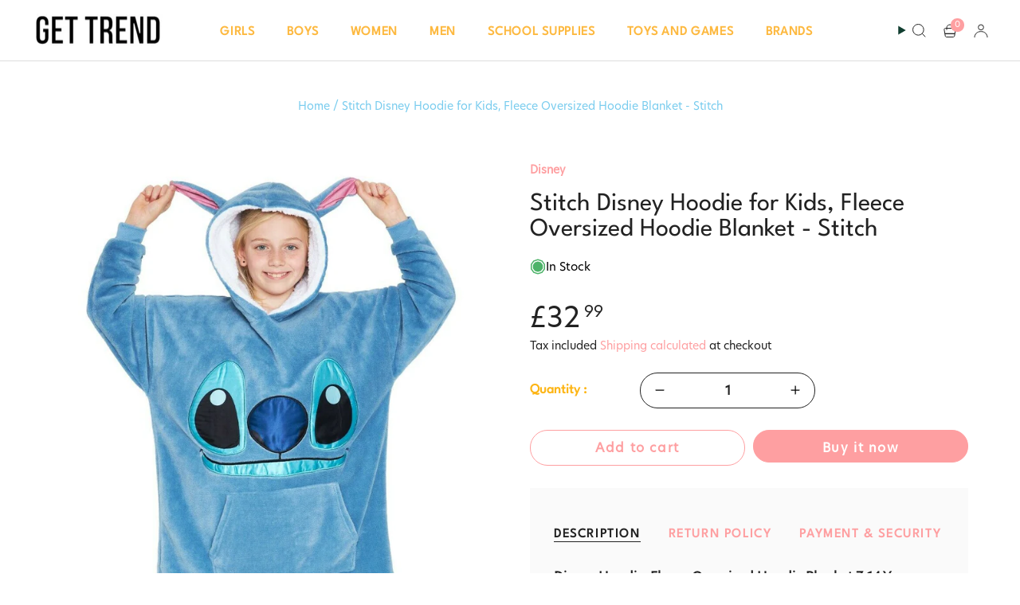

--- FILE ---
content_type: text/html; charset=utf-8
request_url: https://gettrend.com/products/stitch-disney-hoodie-fleece-oversized-hoodie-blanket-stitch-disney-gifts
body_size: 72874
content:
<!doctype html>
<html class="no-js no-touch supports-no-cookies" lang="en">
<head>
  <meta charset="UTF-8">
  <meta http-equiv="X-UA-Compatible" content="IE=edge">
  <meta name="viewport" content="width=device-width, initial-scale=1.0">
  <meta name="theme-color" content="#fe9fa1">
  <link rel="canonical" href="https://gettrend.com/products/stitch-disney-hoodie-fleece-oversized-hoodie-blanket-stitch-disney-gifts">
  <link rel="preconnect" href="https://cdn.shopify.com" crossorigin>
 <link href="https://fonts.cdnfonts.com/css/league-spartan" rel="stylesheet">
                
  <link  href="https://fonts.cdnfonts.com/css/hero-new" rel="stylesheet">               
  <!-- ======================= Broadcast Theme V5.4.1 ========================= --><link rel="preconnect" href="https://fonts.shopifycdn.com" crossorigin><link href="//gettrend.com/cdn/shop/t/49/assets/theme.css?v=155262187542882505571740134072" as="style" rel="preload">
  <link href="//gettrend.com/cdn/shop/t/49/assets/vendor.js?v=152754676678534273481738214941" as="script" rel="preload">
  <link href="//gettrend.com/cdn/shop/t/49/assets/theme.js?v=129119330631705738861738324609" as="script" rel="preload">

    <link rel="icon" type="image/png" href="//gettrend.com/cdn/shop/files/get_trend_2021_logo_-_favicon.jpg?crop=center&height=32&v=1628406318&width=32">
  

  <!-- Title and description ================================================ -->
  
 

  
  <title>
    
    Stitch Disney Hoodie for Kids, Fleece Oversized Hoodie Blanket - Stitc
    
    
    
      &ndash; Get Trend
    
  </title>
  

       
    <meta name="description" content="Disney Hoodie, Fleece Oversized Hoodie Blanket 7-14 Years, Stitch Disney Gifts Disney fleece hoodie for kids and teens in a range of cute Disney character designs Officially licensed Disney merchandise Features a cosy sherpa lined hood, long cuffed sleeves, and a roomy kangaroo pocket. Made from high-quality fleece (10">
  
    
 

 



  <meta property="og:site_name" content="Get Trend">
<meta property="og:url" content="https://gettrend.com/products/stitch-disney-hoodie-fleece-oversized-hoodie-blanket-stitch-disney-gifts">
<meta property="og:title" content="Stitch Disney Hoodie for Kids, Fleece Oversized Hoodie Blanket - Stitc">
<meta property="og:type" content="product">
<meta property="og:description" content="Disney Hoodie, Fleece Oversized Hoodie Blanket 7-14 Years, Stitch Disney Gifts Disney fleece hoodie for kids and teens in a range of cute Disney character designs Officially licensed Disney merchandise Features a cosy sherpa lined hood, long cuffed sleeves, and a roomy kangaroo pocket. Made from high-quality fleece (10"><meta property="og:image" content="http://gettrend.com/cdn/shop/products/s-l1600_6_4aab684e-054c-4ad2-bcf5-bda32505b118.jpg?v=1651225604">
  <meta property="og:image:secure_url" content="https://gettrend.com/cdn/shop/products/s-l1600_6_4aab684e-054c-4ad2-bcf5-bda32505b118.jpg?v=1651225604">
  <meta property="og:image:width" content="1051">
  <meta property="og:image:height" content="1600"><meta property="og:price:amount" content="32.99">
  <meta property="og:price:currency" content="GBP"><meta name="twitter:card" content="summary_large_image">
<meta name="twitter:title" content="Stitch Disney Hoodie for Kids, Fleece Oversized Hoodie Blanket - Stitc">
<meta name="twitter:description" content="Disney Hoodie, Fleece Oversized Hoodie Blanket 7-14 Years, Stitch Disney Gifts Disney fleece hoodie for kids and teens in a range of cute Disney character designs Officially licensed Disney merchandise Features a cosy sherpa lined hood, long cuffed sleeves, and a roomy kangaroo pocket. Made from high-quality fleece (10">

  <!-- CSS ================================================================== -->

  <link href="//gettrend.com/cdn/shop/t/49/assets/font-settings.css?v=16179497145430728561759333677" rel="stylesheet" type="text/css" media="all" />

  
<style data-shopify>

:root {--scrollbar-width: 0px;





--COLOR-VIDEO-BG: #f2f2f2;
--COLOR-BG-BRIGHTER: #f2f2f2;--COLOR-BG: #ffffff;--COLOR-BG-ALPHA-25: rgba(255, 255, 255, 0.25);
--COLOR-BG-TRANSPARENT: rgba(255, 255, 255, 0);
--COLOR-BG-SECONDARY: #f8f7f3;
--COLOR-BG-SECONDARY-LIGHTEN: #ffffff;
--COLOR-BG-RGB: 255, 255, 255;

--COLOR-TEXT-DARK: #000000;
--COLOR-TEXT: #222222;
--COLOR-TEXT-LIGHT: #646464;


/* === Opacity shades of grey ===*/
--COLOR-A5:  rgba(34, 34, 34, 0.05);
--COLOR-A10: rgba(34, 34, 34, 0.1);
--COLOR-A15: rgba(34, 34, 34, 0.15);
--COLOR-A20: rgba(34, 34, 34, 0.2);
--COLOR-A25: rgba(34, 34, 34, 0.25);
--COLOR-A30: rgba(34, 34, 34, 0.3);
--COLOR-A35: rgba(34, 34, 34, 0.35);
--COLOR-A40: rgba(34, 34, 34, 0.4);
--COLOR-A45: rgba(34, 34, 34, 0.45);
--COLOR-A50: rgba(34, 34, 34, 0.5);
--COLOR-A55: rgba(34, 34, 34, 0.55);
--COLOR-A60: rgba(34, 34, 34, 0.6);
--COLOR-A65: rgba(34, 34, 34, 0.65);
--COLOR-A70: rgba(34, 34, 34, 0.7);
--COLOR-A75: rgba(34, 34, 34, 0.75);
--COLOR-A80: rgba(34, 34, 34, 0.8);
--COLOR-A85: rgba(34, 34, 34, 0.85);
--COLOR-A90: rgba(34, 34, 34, 0.9);
--COLOR-A95: rgba(34, 34, 34, 0.95);

--COLOR-BORDER: rgb(228, 233, 225);
--COLOR-BORDER-LIGHT: #eff2ed;
--COLOR-BORDER-HAIRLINE: #f7f7f7;
--COLOR-BORDER-DARK: #afbea6;/* === Bright color ===*/
--COLOR-PRIMARY: #fe9fa1;
--COLOR-PRIMARY-HOVER: #ff5255;
--COLOR-PRIMARY-FADE: rgba(254, 159, 161, 0.05);
--COLOR-PRIMARY-FADE-HOVER: rgba(254, 159, 161, 0.1);
--COLOR-PRIMARY-LIGHT: #ffffff;--COLOR-PRIMARY-OPPOSITE: #000000;



/* === link Color ===*/
--COLOR-LINK: #222222;
--COLOR-LINK-HOVER: rgba(34, 34, 34, 0.7);
--COLOR-LINK-FADE: rgba(34, 34, 34, 0.05);
--COLOR-LINK-FADE-HOVER: rgba(34, 34, 34, 0.1);--COLOR-LINK-OPPOSITE: #ffffff;


/* === Product grid sale tags ===*/
--COLOR-SALE-BG: #ffffff;
--COLOR-SALE-TEXT: #ff0045;--COLOR-SALE-TEXT-SECONDARY: #222222;

/* === Product grid badges ===*/
--COLOR-BADGE-BG: #f5f2e2;
--COLOR-BADGE-TEXT: #1e6c53;

/* === Product sale color ===*/
--COLOR-SALE: #df7712;

/* === Gray background on Product grid items ===*/--filter-bg: 1.0;/* === Helper colors for form error states ===*/
--COLOR-ERROR: #721C24;
--COLOR-ERROR-BG: #F8D7DA;
--COLOR-ERROR-BORDER: #F5C6CB;



  --RADIUS: 300px;
  --RADIUS-SELECT: 22px;

--COLOR-HEADER-BG: #ffffff;--COLOR-HEADER-BG-TRANSPARENT: rgba(255, 255, 255, 0);
--COLOR-HEADER-LINK: #113e30;
--COLOR-HEADER-LINK-HOVER: rgba(17, 62, 48, 0.7);

--COLOR-MENU-BG: #ffffff;
--COLOR-MENU-LINK: #113e30;
--COLOR-MENU-LINK-HOVER: rgba(17, 62, 48, 0.7);
--COLOR-SUBMENU-BG: #ffffff;
--COLOR-SUBMENU-LINK: #113e30;
--COLOR-SUBMENU-LINK-HOVER: rgba(17, 62, 48, 0.7);
--COLOR-SUBMENU-TEXT-LIGHT: #58786e;
--COLOR-MENU-TRANSPARENT: #ffffff;
--COLOR-MENU-TRANSPARENT-HOVER: rgba(255, 255, 255, 0.7);--COLOR-FOOTER-BG: #1e6c53;
--COLOR-FOOTER-BG-HAIRLINE: #21785c;
--COLOR-FOOTER-TEXT: #fafafa;
--COLOR-FOOTER-TEXT-A35: rgba(250, 250, 250, 0.35);
--COLOR-FOOTER-TEXT-A75: rgba(250, 250, 250, 0.75);
--COLOR-FOOTER-LINK: #fafafa;
--COLOR-FOOTER-LINK-HOVER: rgba(250, 250, 250, 0.7);
--COLOR-FOOTER-BORDER: #fafafa;

--TRANSPARENT: rgba(255, 255, 255, 0);

/* === Default overlay opacity ===*/
--overlay-opacity: 0;
--underlay-opacity: 1;
--underlay-bg: rgba(0,0,0,0.4);

/* === Custom Cursor ===*/
--ICON-ZOOM-IN: url( "//gettrend.com/cdn/shop/t/49/assets/icon-zoom-in.svg?v=182473373117644429561738214941" );
--ICON-ZOOM-OUT: url( "//gettrend.com/cdn/shop/t/49/assets/icon-zoom-out.svg?v=101497157853986683871738214941" );

/* === Custom Icons ===*/


  
  --ICON-ADD-BAG: url( "//gettrend.com/cdn/shop/t/49/assets/icon-add-bag-medium.svg?v=139170916092727621901738214941" );
  --ICON-ADD-CART: url( "//gettrend.com/cdn/shop/t/49/assets/icon-add-cart-medium.svg?v=57635405022452982901738214941" );
  --ICON-ARROW-LEFT: url( "//gettrend.com/cdn/shop/t/49/assets/icon-arrow-left-medium.svg?v=98614866157451683461738214941" );
  --ICON-ARROW-RIGHT: url( "//gettrend.com/cdn/shop/t/49/assets/icon-arrow-right-medium.svg?v=127385474140982877711738214941" );
  --ICON-SELECT: url("//gettrend.com/cdn/shop/t/49/assets/icon-select-medium.svg?v=23444");


--PRODUCT-GRID-ASPECT-RATIO: 100%;

/* === Typography ===*/
--FONT-WEIGHT-BODY: 400;
--FONT-WEIGHT-BODY-BOLD: 500;

--FONT-STACK-BODY: "Open Sans", sans-serif;
--FONT-STYLE-BODY: normal;
--FONT-STYLE-BODY-ITALIC: italic;
--FONT-ADJUST-BODY: 1.05;

--LETTER-SPACING-BODY: 0.0em;

--FONT-WEIGHT-HEADING: 400;
--FONT-WEIGHT-HEADING-BOLD: 500;

--FONT-UPPERCASE-HEADING: none;
--LETTER-SPACING-HEADING: 0.0em;

--FONT-STACK-HEADING: Petrona, serif;
--FONT-STYLE-HEADING: normal;
--FONT-STYLE-HEADING-ITALIC: italic;
--FONT-ADJUST-HEADING: 1.0;

--FONT-WEIGHT-SUBHEADING: 400;
--FONT-WEIGHT-SUBHEADING-BOLD: 500;

--FONT-STACK-SUBHEADING: "Open Sans", sans-serif;
--FONT-STYLE-SUBHEADING: normal;
--FONT-STYLE-SUBHEADING-ITALIC: italic;
--FONT-ADJUST-SUBHEADING: 1.0;

--FONT-UPPERCASE-SUBHEADING: uppercase;
--LETTER-SPACING-SUBHEADING: 0.1em;

--FONT-STACK-NAV: "Open Sans", sans-serif;
--FONT-STYLE-NAV: normal;
--FONT-STYLE-NAV-ITALIC: italic;
--FONT-ADJUST-NAV: 1.05;

--FONT-WEIGHT-NAV: 400;
--FONT-WEIGHT-NAV-BOLD: 500;

--LETTER-SPACING-NAV: 0.0em;

--FONT-SIZE-BASE: 1.05rem;
--FONT-SIZE-BASE-PERCENT: 1.05;

/* === Parallax ===*/
--PARALLAX-STRENGTH-MIN: 120.0%;
--PARALLAX-STRENGTH-MAX: 130.0%;--COLUMNS: 4;
--COLUMNS-MEDIUM: 3;
--COLUMNS-SMALL: 2;
--COLUMNS-MOBILE: 1;--LAYOUT-OUTER: 50px;
  --LAYOUT-GUTTER: 32px;
  --LAYOUT-OUTER-MEDIUM: 30px;
  --LAYOUT-GUTTER-MEDIUM: 22px;
  --LAYOUT-OUTER-SMALL: 16px;
  --LAYOUT-GUTTER-SMALL: 16px;--base-animation-delay: 0ms;
--line-height-normal: 1.375; /* Equals to line-height: normal; */--SIDEBAR-WIDTH: 288px;
  --SIDEBAR-WIDTH-MEDIUM: 258px;--DRAWER-WIDTH: 380px;--ICON-STROKE-WIDTH: 1.5px;

--COLOR-TEXT-DARK: #000000;
--COLOR-TEXT:#000000;
--COLOR-TEXT-LIGHT: #222222;



/* === Button General ===*/
--BTN-FONT-STACK: "Source Sans Pro", sans-serif;
--BTN-FONT-WEIGHT: 400;
--BTN-FONT-STYLE: normal;
--BTN-FONT-SIZE: 14px;

--BTN-LETTER-SPACING: 0.1em;
--BTN-UPPERCASE: uppercase;
--BTN-TEXT-ARROW-OFFSET: -1px;

/* === Button Primary ===*/
--BTN-PRIMARY-BORDER-COLOR: #fe9fa1;
--BTN-PRIMARY-BG-COLOR: #fe9fa1;
--BTN-PRIMARY-TEXT-COLOR: #fff;


  --BTN-PRIMARY-BG-COLOR-BRIGHTER: #fe8688;


/* === Button Secondary ===*/
--BTN-SECONDARY-BORDER-COLOR: #1e6c53;
--BTN-SECONDARY-BG-COLOR: #1e6c53;
--BTN-SECONDARY-TEXT-COLOR: #ffffff;


  --BTN-SECONDARY-BG-COLOR-BRIGHTER: #185844;


/* === Button White ===*/
--TEXT-BTN-BORDER-WHITE: #fff;
--TEXT-BTN-BG-WHITE: #fff;
--TEXT-BTN-WHITE: #000;
--TEXT-BTN-BG-WHITE-BRIGHTER: #f2f2f2;

/* === Button Black ===*/
--TEXT-BTN-BG-BLACK: #000;
--TEXT-BTN-BORDER-BLACK: #000;
--TEXT-BTN-BLACK: #fff;
--TEXT-BTN-BG-BLACK-BRIGHTER: #1a1a1a;

/* === Cart Gradient ===*/


  --FREE-SHIPPING-GRADIENT: linear-gradient(57deg, rgba(255, 56, 114, 1) 1%, rgba(255, 128, 0, 1) 46%, rgba(255, 203, 51, 1) 83%);


/* === Swatch Size ===*/
--swatch-size-filters: calc(1.15rem * var(--FONT-ADJUST-BODY));
--swatch-size-product: calc(2.2rem * var(--FONT-ADJUST-BODY));
}

/* === Backdrop ===*/
::backdrop {
  --underlay-opacity: 1;
  --underlay-bg: rgba(0,0,0,0.4);
}
</style>


  <link href="//gettrend.com/cdn/shop/t/49/assets/theme.css?v=155262187542882505571740134072" rel="stylesheet" type="text/css" media="all" />
  <link href="//gettrend.com/cdn/shop/t/49/assets/style.css?v=116876407758817002201738326590" rel="stylesheet" type="text/css" media="all" />
  <link href="//gettrend.com/cdn/shop/t/49/assets/custom.css?v=84503312365266541471740745435" rel="stylesheet" type="text/css" media="all" />
<link href="//gettrend.com/cdn/shop/t/49/assets/swatches.css?v=157844926215047500451738214941" as="style" rel="preload">
    <link href="//gettrend.com/cdn/shop/t/49/assets/swatches.css?v=157844926215047500451738214941" rel="stylesheet" type="text/css" media="all" />
<style data-shopify>.swatches {
    --black: #000000;--white: #fafafa;--blank: url(//gettrend.com/cdn/shop/files/blank_small.png?v=23444);--multi: url(//gettrend.com/cdn/shop/files/multcolor_small.png?v=11422131568287385173);--rainbow: url(//gettrend.com/cdn/shop/files/rainbow_small.png?v=13941231992202499445);
  }</style>
<script>
    if (window.navigator.userAgent.indexOf('MSIE ') > 0 || window.navigator.userAgent.indexOf('Trident/') > 0) {
      document.documentElement.className = document.documentElement.className + ' ie';

      var scripts = document.getElementsByTagName('script')[0];
      var polyfill = document.createElement("script");
      polyfill.defer = true;
      polyfill.src = "//gettrend.com/cdn/shop/t/49/assets/ie11.js?v=144489047535103983231738214941";

      scripts.parentNode.insertBefore(polyfill, scripts);
    } else {
      document.documentElement.className = document.documentElement.className.replace('no-js', 'js');
    }

    document.documentElement.style.setProperty('--scrollbar-width', `${getScrollbarWidth()}px`);

    function getScrollbarWidth() {
      // Creating invisible container
      const outer = document.createElement('div');
      outer.style.visibility = 'hidden';
      outer.style.overflow = 'scroll'; // forcing scrollbar to appear
      outer.style.msOverflowStyle = 'scrollbar'; // needed for WinJS apps
      document.documentElement.appendChild(outer);

      // Creating inner element and placing it in the container
      const inner = document.createElement('div');
      outer.appendChild(inner);

      // Calculating difference between container's full width and the child width
      const scrollbarWidth = outer.offsetWidth - inner.offsetWidth;

      // Removing temporary elements from the DOM
      outer.parentNode.removeChild(outer);

      return scrollbarWidth;
    }

    let root = '/';
    if (root[root.length - 1] !== '/') {
      root = root + '/';
    }

    window.theme = {
      routes: {
        root: root,
        cart_url: '/cart',
        cart_add_url: '/cart/add',
        cart_change_url: '/cart/change',
        product_recommendations_url: '/recommendations/products',
        predictive_search_url: '/search/suggest',
        addresses_url: '/account/addresses'
      },
      assets: {
        photoswipe: '//gettrend.com/cdn/shop/t/49/assets/photoswipe.js?v=162613001030112971491738214941',
        smoothscroll: '//gettrend.com/cdn/shop/t/49/assets/smoothscroll.js?v=37906625415260927261738214941',
      },
      strings: {
        addToCart: "Add to cart",
        cartAcceptanceError: "You must accept our terms and conditions.",
        soldOut: "Sold Out",
        from: "From",
        preOrder: "Pre-order",
        sale: "Sale",
        subscription: "Subscription",
        unavailable: "Unavailable",
        unitPrice: "Unit price",
        unitPriceSeparator: "per",
        shippingCalcSubmitButton: "Calculate shipping",
        shippingCalcSubmitButtonDisabled: "Calculating...",
        selectValue: "Select value",
        selectColor: "Select color",
        oneColor: "color",
        otherColor: "colors",
        upsellAddToCart: "Add",
        free: "Free",
        swatchesColor: "Color, Colour"
      },
      settings: {
        customerLoggedIn: null ? true : false,
        cartDrawerEnabled: true,
        enableQuickAdd: false,
        enableAnimations: true,
        variantOnSale: true,
      },
      sliderArrows: {
        prev: '<button type="button" class="slider__button slider__button--prev" data-button-arrow data-button-prev>' + "Previous" + '</button>',
        next: '<button type="button" class="slider__button slider__button--next" data-button-arrow data-button-next>' + "Next" + '</button>',
      },
      moneyFormat: false ? "\u003cspan class=money\u003e£{{amount}} GBP\u003c\/span\u003e" : "\u003cspan class=money\u003e£{{amount}}\u003c\/span\u003e",
      moneyWithoutCurrencyFormat: "\u003cspan class=money\u003e£{{amount}}\u003c\/span\u003e",
      moneyWithCurrencyFormat: "\u003cspan class=money\u003e£{{amount}} GBP\u003c\/span\u003e",
      subtotal: 0,
      info: {
        name: 'broadcast'
      },
      version: '5.4.1'
    };

    let windowInnerHeight = window.innerHeight;
    document.documentElement.style.setProperty('--full-height', `${windowInnerHeight}px`);
    document.documentElement.style.setProperty('--three-quarters', `${windowInnerHeight * 0.75}px`);
    document.documentElement.style.setProperty('--two-thirds', `${windowInnerHeight * 0.66}px`);
    document.documentElement.style.setProperty('--one-half', `${windowInnerHeight * 0.5}px`);
    document.documentElement.style.setProperty('--one-third', `${windowInnerHeight * 0.33}px`);
    document.documentElement.style.setProperty('--one-fifth', `${windowInnerHeight * 0.2}px`);
  </script>

  
    <script src="//gettrend.com/cdn/shopifycloud/storefront/assets/themes_support/shopify_common-5f594365.js" defer="defer"></script>
  

  <!-- Theme Javascript ============================================================== -->
  <script src="//gettrend.com/cdn/shop/t/49/assets/vendor.js?v=152754676678534273481738214941" defer="defer"></script>
  <script src="//gettrend.com/cdn/shop/t/49/assets/theme.js?v=129119330631705738861738324609" defer="defer"></script><!-- Shopify app scripts =========================================================== -->

  <script>window.performance && window.performance.mark && window.performance.mark('shopify.content_for_header.start');</script><meta name="google-site-verification" content="o7HD4qq6zfQkQuDubWcXBn-1foHmWO_MJMiBz16t7dc">
<meta name="google-site-verification" content="eFQlqnNCuZygXvY0fZyPAIux3E2-BuZryNLaopJcXSA">
<meta id="shopify-digital-wallet" name="shopify-digital-wallet" content="/24993282/digital_wallets/dialog">
<meta name="shopify-checkout-api-token" content="cc05abb7c8c0d0d29a1c5a2cab9f9223">
<meta id="in-context-paypal-metadata" data-shop-id="24993282" data-venmo-supported="false" data-environment="production" data-locale="en_US" data-paypal-v4="true" data-currency="GBP">
<link rel="alternate" type="application/json+oembed" href="https://gettrend.com/products/stitch-disney-hoodie-fleece-oversized-hoodie-blanket-stitch-disney-gifts.oembed">
<script async="async" src="/checkouts/internal/preloads.js?locale=en-GB"></script>
<link rel="preconnect" href="https://shop.app" crossorigin="anonymous">
<script async="async" src="https://shop.app/checkouts/internal/preloads.js?locale=en-GB&shop_id=24993282" crossorigin="anonymous"></script>
<script id="apple-pay-shop-capabilities" type="application/json">{"shopId":24993282,"countryCode":"GB","currencyCode":"GBP","merchantCapabilities":["supports3DS"],"merchantId":"gid:\/\/shopify\/Shop\/24993282","merchantName":"Get Trend","requiredBillingContactFields":["postalAddress","email","phone"],"requiredShippingContactFields":["postalAddress","email","phone"],"shippingType":"shipping","supportedNetworks":["visa","maestro","masterCard","amex","discover","elo"],"total":{"type":"pending","label":"Get Trend","amount":"1.00"},"shopifyPaymentsEnabled":true,"supportsSubscriptions":true}</script>
<script id="shopify-features" type="application/json">{"accessToken":"cc05abb7c8c0d0d29a1c5a2cab9f9223","betas":["rich-media-storefront-analytics"],"domain":"gettrend.com","predictiveSearch":true,"shopId":24993282,"locale":"en"}</script>
<script>var Shopify = Shopify || {};
Shopify.shop = "ff-stores.myshopify.com";
Shopify.locale = "en";
Shopify.currency = {"active":"GBP","rate":"1.0"};
Shopify.country = "GB";
Shopify.theme = {"name":" Kloc Copy of Broadcast-30\/1\/25","id":148117782785,"schema_name":"Broadcast","schema_version":"5.4.1","theme_store_id":868,"role":"main"};
Shopify.theme.handle = "null";
Shopify.theme.style = {"id":null,"handle":null};
Shopify.cdnHost = "gettrend.com/cdn";
Shopify.routes = Shopify.routes || {};
Shopify.routes.root = "/";</script>
<script type="module">!function(o){(o.Shopify=o.Shopify||{}).modules=!0}(window);</script>
<script>!function(o){function n(){var o=[];function n(){o.push(Array.prototype.slice.apply(arguments))}return n.q=o,n}var t=o.Shopify=o.Shopify||{};t.loadFeatures=n(),t.autoloadFeatures=n()}(window);</script>
<script>
  window.ShopifyPay = window.ShopifyPay || {};
  window.ShopifyPay.apiHost = "shop.app\/pay";
  window.ShopifyPay.redirectState = null;
</script>
<script id="shop-js-analytics" type="application/json">{"pageType":"product"}</script>
<script defer="defer" async type="module" src="//gettrend.com/cdn/shopifycloud/shop-js/modules/v2/client.init-shop-cart-sync_BT-GjEfc.en.esm.js"></script>
<script defer="defer" async type="module" src="//gettrend.com/cdn/shopifycloud/shop-js/modules/v2/chunk.common_D58fp_Oc.esm.js"></script>
<script defer="defer" async type="module" src="//gettrend.com/cdn/shopifycloud/shop-js/modules/v2/chunk.modal_xMitdFEc.esm.js"></script>
<script type="module">
  await import("//gettrend.com/cdn/shopifycloud/shop-js/modules/v2/client.init-shop-cart-sync_BT-GjEfc.en.esm.js");
await import("//gettrend.com/cdn/shopifycloud/shop-js/modules/v2/chunk.common_D58fp_Oc.esm.js");
await import("//gettrend.com/cdn/shopifycloud/shop-js/modules/v2/chunk.modal_xMitdFEc.esm.js");

  window.Shopify.SignInWithShop?.initShopCartSync?.({"fedCMEnabled":true,"windoidEnabled":true});

</script>
<script>
  window.Shopify = window.Shopify || {};
  if (!window.Shopify.featureAssets) window.Shopify.featureAssets = {};
  window.Shopify.featureAssets['shop-js'] = {"shop-cart-sync":["modules/v2/client.shop-cart-sync_DZOKe7Ll.en.esm.js","modules/v2/chunk.common_D58fp_Oc.esm.js","modules/v2/chunk.modal_xMitdFEc.esm.js"],"init-fed-cm":["modules/v2/client.init-fed-cm_B6oLuCjv.en.esm.js","modules/v2/chunk.common_D58fp_Oc.esm.js","modules/v2/chunk.modal_xMitdFEc.esm.js"],"shop-cash-offers":["modules/v2/client.shop-cash-offers_D2sdYoxE.en.esm.js","modules/v2/chunk.common_D58fp_Oc.esm.js","modules/v2/chunk.modal_xMitdFEc.esm.js"],"shop-login-button":["modules/v2/client.shop-login-button_QeVjl5Y3.en.esm.js","modules/v2/chunk.common_D58fp_Oc.esm.js","modules/v2/chunk.modal_xMitdFEc.esm.js"],"pay-button":["modules/v2/client.pay-button_DXTOsIq6.en.esm.js","modules/v2/chunk.common_D58fp_Oc.esm.js","modules/v2/chunk.modal_xMitdFEc.esm.js"],"shop-button":["modules/v2/client.shop-button_DQZHx9pm.en.esm.js","modules/v2/chunk.common_D58fp_Oc.esm.js","modules/v2/chunk.modal_xMitdFEc.esm.js"],"avatar":["modules/v2/client.avatar_BTnouDA3.en.esm.js"],"init-windoid":["modules/v2/client.init-windoid_CR1B-cfM.en.esm.js","modules/v2/chunk.common_D58fp_Oc.esm.js","modules/v2/chunk.modal_xMitdFEc.esm.js"],"init-shop-for-new-customer-accounts":["modules/v2/client.init-shop-for-new-customer-accounts_C_vY_xzh.en.esm.js","modules/v2/client.shop-login-button_QeVjl5Y3.en.esm.js","modules/v2/chunk.common_D58fp_Oc.esm.js","modules/v2/chunk.modal_xMitdFEc.esm.js"],"init-shop-email-lookup-coordinator":["modules/v2/client.init-shop-email-lookup-coordinator_BI7n9ZSv.en.esm.js","modules/v2/chunk.common_D58fp_Oc.esm.js","modules/v2/chunk.modal_xMitdFEc.esm.js"],"init-shop-cart-sync":["modules/v2/client.init-shop-cart-sync_BT-GjEfc.en.esm.js","modules/v2/chunk.common_D58fp_Oc.esm.js","modules/v2/chunk.modal_xMitdFEc.esm.js"],"shop-toast-manager":["modules/v2/client.shop-toast-manager_DiYdP3xc.en.esm.js","modules/v2/chunk.common_D58fp_Oc.esm.js","modules/v2/chunk.modal_xMitdFEc.esm.js"],"init-customer-accounts":["modules/v2/client.init-customer-accounts_D9ZNqS-Q.en.esm.js","modules/v2/client.shop-login-button_QeVjl5Y3.en.esm.js","modules/v2/chunk.common_D58fp_Oc.esm.js","modules/v2/chunk.modal_xMitdFEc.esm.js"],"init-customer-accounts-sign-up":["modules/v2/client.init-customer-accounts-sign-up_iGw4briv.en.esm.js","modules/v2/client.shop-login-button_QeVjl5Y3.en.esm.js","modules/v2/chunk.common_D58fp_Oc.esm.js","modules/v2/chunk.modal_xMitdFEc.esm.js"],"shop-follow-button":["modules/v2/client.shop-follow-button_CqMgW2wH.en.esm.js","modules/v2/chunk.common_D58fp_Oc.esm.js","modules/v2/chunk.modal_xMitdFEc.esm.js"],"checkout-modal":["modules/v2/client.checkout-modal_xHeaAweL.en.esm.js","modules/v2/chunk.common_D58fp_Oc.esm.js","modules/v2/chunk.modal_xMitdFEc.esm.js"],"shop-login":["modules/v2/client.shop-login_D91U-Q7h.en.esm.js","modules/v2/chunk.common_D58fp_Oc.esm.js","modules/v2/chunk.modal_xMitdFEc.esm.js"],"lead-capture":["modules/v2/client.lead-capture_BJmE1dJe.en.esm.js","modules/v2/chunk.common_D58fp_Oc.esm.js","modules/v2/chunk.modal_xMitdFEc.esm.js"],"payment-terms":["modules/v2/client.payment-terms_Ci9AEqFq.en.esm.js","modules/v2/chunk.common_D58fp_Oc.esm.js","modules/v2/chunk.modal_xMitdFEc.esm.js"]};
</script>
<script>(function() {
  var isLoaded = false;
  function asyncLoad() {
    if (isLoaded) return;
    isLoaded = true;
    var urls = ["https:\/\/js.smile.io\/v1\/smile-shopify.js?shop=ff-stores.myshopify.com","https:\/\/promote-me-api-cdn.makeprosimp.com\/v1\/published\/224\/c05d53d8f688d57278dc6597834d494c\/584\/app.js?v=1\u0026shop=ff-stores.myshopify.com","https:\/\/sizechart.apps.avada.io\/scripttag\/avada-size-chart.min.js?shop=ff-stores.myshopify.com","https:\/\/ecommplugins-scripts.trustpilot.com\/v2.1\/js\/header.min.js?settings=eyJrZXkiOiIxaEJyaG9IOVZQUEZFVFJCIiwicyI6InNrdSJ9\u0026shop=ff-stores.myshopify.com","https:\/\/ecommplugins-trustboxsettings.trustpilot.com\/ff-stores.myshopify.com.js?settings=1632891105184\u0026shop=ff-stores.myshopify.com","https:\/\/widget.trustpilot.com\/bootstrap\/v5\/tp.widget.sync.bootstrap.min.js?shop=ff-stores.myshopify.com","https:\/\/cdn.shopify.com\/s\/files\/1\/0449\/2568\/1820\/t\/4\/assets\/booster_currency.js?v=1624978055\u0026shop=ff-stores.myshopify.com","https:\/\/showpriceinbtc.soundonyx.com\/showpriceinbtc.js?version=1\u0026shop=ff-stores.myshopify.com","https:\/\/cdn.chaty.app\/pixel.js?id=bfiwlwn6lv\u0026shop=ff-stores.myshopify.com","https:\/\/cdn.shopify.com\/s\/files\/1\/0184\/4255\/1360\/files\/tiktok-pixel.v2.min.js?v=1645163498\u0026shop=ff-stores.myshopify.com"];
    for (var i = 0; i < urls.length; i++) {
      var s = document.createElement('script');
      s.type = 'text/javascript';
      s.async = true;
      s.src = urls[i];
      var x = document.getElementsByTagName('script')[0];
      x.parentNode.insertBefore(s, x);
    }
  };
  if(window.attachEvent) {
    window.attachEvent('onload', asyncLoad);
  } else {
    window.addEventListener('load', asyncLoad, false);
  }
})();</script>
<script id="__st">var __st={"a":24993282,"offset":0,"reqid":"d7ad78ce-9076-45d5-aa9e-22734142beca-1769237143","pageurl":"gettrend.com\/products\/stitch-disney-hoodie-fleece-oversized-hoodie-blanket-stitch-disney-gifts","u":"b169ebc054dc","p":"product","rtyp":"product","rid":7058187747528};</script>
<script>window.ShopifyPaypalV4VisibilityTracking = true;</script>
<script id="captcha-bootstrap">!function(){'use strict';const t='contact',e='account',n='new_comment',o=[[t,t],['blogs',n],['comments',n],[t,'customer']],c=[[e,'customer_login'],[e,'guest_login'],[e,'recover_customer_password'],[e,'create_customer']],r=t=>t.map((([t,e])=>`form[action*='/${t}']:not([data-nocaptcha='true']) input[name='form_type'][value='${e}']`)).join(','),a=t=>()=>t?[...document.querySelectorAll(t)].map((t=>t.form)):[];function s(){const t=[...o],e=r(t);return a(e)}const i='password',u='form_key',d=['recaptcha-v3-token','g-recaptcha-response','h-captcha-response',i],f=()=>{try{return window.sessionStorage}catch{return}},m='__shopify_v',_=t=>t.elements[u];function p(t,e,n=!1){try{const o=window.sessionStorage,c=JSON.parse(o.getItem(e)),{data:r}=function(t){const{data:e,action:n}=t;return t[m]||n?{data:e,action:n}:{data:t,action:n}}(c);for(const[e,n]of Object.entries(r))t.elements[e]&&(t.elements[e].value=n);n&&o.removeItem(e)}catch(o){console.error('form repopulation failed',{error:o})}}const l='form_type',E='cptcha';function T(t){t.dataset[E]=!0}const w=window,h=w.document,L='Shopify',v='ce_forms',y='captcha';let A=!1;((t,e)=>{const n=(g='f06e6c50-85a8-45c8-87d0-21a2b65856fe',I='https://cdn.shopify.com/shopifycloud/storefront-forms-hcaptcha/ce_storefront_forms_captcha_hcaptcha.v1.5.2.iife.js',D={infoText:'Protected by hCaptcha',privacyText:'Privacy',termsText:'Terms'},(t,e,n)=>{const o=w[L][v],c=o.bindForm;if(c)return c(t,g,e,D).then(n);var r;o.q.push([[t,g,e,D],n]),r=I,A||(h.body.append(Object.assign(h.createElement('script'),{id:'captcha-provider',async:!0,src:r})),A=!0)});var g,I,D;w[L]=w[L]||{},w[L][v]=w[L][v]||{},w[L][v].q=[],w[L][y]=w[L][y]||{},w[L][y].protect=function(t,e){n(t,void 0,e),T(t)},Object.freeze(w[L][y]),function(t,e,n,w,h,L){const[v,y,A,g]=function(t,e,n){const i=e?o:[],u=t?c:[],d=[...i,...u],f=r(d),m=r(i),_=r(d.filter((([t,e])=>n.includes(e))));return[a(f),a(m),a(_),s()]}(w,h,L),I=t=>{const e=t.target;return e instanceof HTMLFormElement?e:e&&e.form},D=t=>v().includes(t);t.addEventListener('submit',(t=>{const e=I(t);if(!e)return;const n=D(e)&&!e.dataset.hcaptchaBound&&!e.dataset.recaptchaBound,o=_(e),c=g().includes(e)&&(!o||!o.value);(n||c)&&t.preventDefault(),c&&!n&&(function(t){try{if(!f())return;!function(t){const e=f();if(!e)return;const n=_(t);if(!n)return;const o=n.value;o&&e.removeItem(o)}(t);const e=Array.from(Array(32),(()=>Math.random().toString(36)[2])).join('');!function(t,e){_(t)||t.append(Object.assign(document.createElement('input'),{type:'hidden',name:u})),t.elements[u].value=e}(t,e),function(t,e){const n=f();if(!n)return;const o=[...t.querySelectorAll(`input[type='${i}']`)].map((({name:t})=>t)),c=[...d,...o],r={};for(const[a,s]of new FormData(t).entries())c.includes(a)||(r[a]=s);n.setItem(e,JSON.stringify({[m]:1,action:t.action,data:r}))}(t,e)}catch(e){console.error('failed to persist form',e)}}(e),e.submit())}));const S=(t,e)=>{t&&!t.dataset[E]&&(n(t,e.some((e=>e===t))),T(t))};for(const o of['focusin','change'])t.addEventListener(o,(t=>{const e=I(t);D(e)&&S(e,y())}));const B=e.get('form_key'),M=e.get(l),P=B&&M;t.addEventListener('DOMContentLoaded',(()=>{const t=y();if(P)for(const e of t)e.elements[l].value===M&&p(e,B);[...new Set([...A(),...v().filter((t=>'true'===t.dataset.shopifyCaptcha))])].forEach((e=>S(e,t)))}))}(h,new URLSearchParams(w.location.search),n,t,e,['guest_login'])})(!0,!0)}();</script>
<script integrity="sha256-4kQ18oKyAcykRKYeNunJcIwy7WH5gtpwJnB7kiuLZ1E=" data-source-attribution="shopify.loadfeatures" defer="defer" src="//gettrend.com/cdn/shopifycloud/storefront/assets/storefront/load_feature-a0a9edcb.js" crossorigin="anonymous"></script>
<script crossorigin="anonymous" defer="defer" src="//gettrend.com/cdn/shopifycloud/storefront/assets/shopify_pay/storefront-65b4c6d7.js?v=20250812"></script>
<script data-source-attribution="shopify.dynamic_checkout.dynamic.init">var Shopify=Shopify||{};Shopify.PaymentButton=Shopify.PaymentButton||{isStorefrontPortableWallets:!0,init:function(){window.Shopify.PaymentButton.init=function(){};var t=document.createElement("script");t.src="https://gettrend.com/cdn/shopifycloud/portable-wallets/latest/portable-wallets.en.js",t.type="module",document.head.appendChild(t)}};
</script>
<script data-source-attribution="shopify.dynamic_checkout.buyer_consent">
  function portableWalletsHideBuyerConsent(e){var t=document.getElementById("shopify-buyer-consent"),n=document.getElementById("shopify-subscription-policy-button");t&&n&&(t.classList.add("hidden"),t.setAttribute("aria-hidden","true"),n.removeEventListener("click",e))}function portableWalletsShowBuyerConsent(e){var t=document.getElementById("shopify-buyer-consent"),n=document.getElementById("shopify-subscription-policy-button");t&&n&&(t.classList.remove("hidden"),t.removeAttribute("aria-hidden"),n.addEventListener("click",e))}window.Shopify?.PaymentButton&&(window.Shopify.PaymentButton.hideBuyerConsent=portableWalletsHideBuyerConsent,window.Shopify.PaymentButton.showBuyerConsent=portableWalletsShowBuyerConsent);
</script>
<script>
  function portableWalletsCleanup(e){e&&e.src&&console.error("Failed to load portable wallets script "+e.src);var t=document.querySelectorAll("shopify-accelerated-checkout .shopify-payment-button__skeleton, shopify-accelerated-checkout-cart .wallet-cart-button__skeleton"),e=document.getElementById("shopify-buyer-consent");for(let e=0;e<t.length;e++)t[e].remove();e&&e.remove()}function portableWalletsNotLoadedAsModule(e){e instanceof ErrorEvent&&"string"==typeof e.message&&e.message.includes("import.meta")&&"string"==typeof e.filename&&e.filename.includes("portable-wallets")&&(window.removeEventListener("error",portableWalletsNotLoadedAsModule),window.Shopify.PaymentButton.failedToLoad=e,"loading"===document.readyState?document.addEventListener("DOMContentLoaded",window.Shopify.PaymentButton.init):window.Shopify.PaymentButton.init())}window.addEventListener("error",portableWalletsNotLoadedAsModule);
</script>

<script type="module" src="https://gettrend.com/cdn/shopifycloud/portable-wallets/latest/portable-wallets.en.js" onError="portableWalletsCleanup(this)" crossorigin="anonymous"></script>
<script nomodule>
  document.addEventListener("DOMContentLoaded", portableWalletsCleanup);
</script>

<script id='scb4127' type='text/javascript' async='' src='https://gettrend.com/cdn/shopifycloud/privacy-banner/storefront-banner.js'></script><link id="shopify-accelerated-checkout-styles" rel="stylesheet" media="screen" href="https://gettrend.com/cdn/shopifycloud/portable-wallets/latest/accelerated-checkout-backwards-compat.css" crossorigin="anonymous">
<style id="shopify-accelerated-checkout-cart">
        #shopify-buyer-consent {
  margin-top: 1em;
  display: inline-block;
  width: 100%;
}

#shopify-buyer-consent.hidden {
  display: none;
}

#shopify-subscription-policy-button {
  background: none;
  border: none;
  padding: 0;
  text-decoration: underline;
  font-size: inherit;
  cursor: pointer;
}

#shopify-subscription-policy-button::before {
  box-shadow: none;
}

      </style>

<script>window.performance && window.performance.mark && window.performance.mark('shopify.content_for_header.end');</script>
<noscript><img height="1" width="1" style="display:none"
src="https://www.facebook.com/tr?id=241543068636917&ev=PageView&noscript=1"
/></noscript>
<!-- End Meta Pixel Code -->
<meta name="google-site-verification" content="o7HD4qq6zfQkQuDubWcXBn-1foHmWO_MJMiBz16t7dc" />
  <meta name="google-site-verification" content="6y3lzq1b2oYdkUh-IHd5CV5NkXQ_TasVEhbkYCoghCI" /><!--Gem_Page_Header_Script-->
    


<!--End_Gem_Page_Header_Script-->
<!-- BEGIN app block: shopify://apps/klaviyo-email-marketing-sms/blocks/klaviyo-onsite-embed/2632fe16-c075-4321-a88b-50b567f42507 -->












  <script async src="https://static.klaviyo.com/onsite/js/X28ezc/klaviyo.js?company_id=X28ezc"></script>
  <script>!function(){if(!window.klaviyo){window._klOnsite=window._klOnsite||[];try{window.klaviyo=new Proxy({},{get:function(n,i){return"push"===i?function(){var n;(n=window._klOnsite).push.apply(n,arguments)}:function(){for(var n=arguments.length,o=new Array(n),w=0;w<n;w++)o[w]=arguments[w];var t="function"==typeof o[o.length-1]?o.pop():void 0,e=new Promise((function(n){window._klOnsite.push([i].concat(o,[function(i){t&&t(i),n(i)}]))}));return e}}})}catch(n){window.klaviyo=window.klaviyo||[],window.klaviyo.push=function(){var n;(n=window._klOnsite).push.apply(n,arguments)}}}}();</script>

  
    <script id="viewed_product">
      if (item == null) {
        var _learnq = _learnq || [];

        var MetafieldReviews = null
        var MetafieldYotpoRating = null
        var MetafieldYotpoCount = null
        var MetafieldLooxRating = null
        var MetafieldLooxCount = null
        var okendoProduct = null
        var okendoProductReviewCount = null
        var okendoProductReviewAverageValue = null
        try {
          // The following fields are used for Customer Hub recently viewed in order to add reviews.
          // This information is not part of __kla_viewed. Instead, it is part of __kla_viewed_reviewed_items
          MetafieldReviews = {};
          MetafieldYotpoRating = null
          MetafieldYotpoCount = null
          MetafieldLooxRating = null
          MetafieldLooxCount = null

          okendoProduct = null
          // If the okendo metafield is not legacy, it will error, which then requires the new json formatted data
          if (okendoProduct && 'error' in okendoProduct) {
            okendoProduct = null
          }
          okendoProductReviewCount = okendoProduct ? okendoProduct.reviewCount : null
          okendoProductReviewAverageValue = okendoProduct ? okendoProduct.reviewAverageValue : null
        } catch (error) {
          console.error('Error in Klaviyo onsite reviews tracking:', error);
        }

        var item = {
          Name: "Stitch Disney Hoodie for Kids, Fleece Oversized Hoodie Blanket - Stitch",
          ProductID: 7058187747528,
          Categories: ["All","Best selling products","Clothing","Clothing","Clothing","Disney Merchandise","Kids Hoodies","New Arrivals","Newest product","Our Brands","Oversized Hoodies","Oversized Hoodies for Kids","Popular products","Summer Blaster"],
          ImageURL: "https://gettrend.com/cdn/shop/products/s-l1600_6_4aab684e-054c-4ad2-bcf5-bda32505b118_grande.jpg?v=1651225604",
          URL: "https://gettrend.com/products/stitch-disney-hoodie-fleece-oversized-hoodie-blanket-stitch-disney-gifts",
          Brand: "Disney",
          Price: "£32.99",
          Value: "32.99",
          CompareAtPrice: "£0.00"
        };
        _learnq.push(['track', 'Viewed Product', item]);
        _learnq.push(['trackViewedItem', {
          Title: item.Name,
          ItemId: item.ProductID,
          Categories: item.Categories,
          ImageUrl: item.ImageURL,
          Url: item.URL,
          Metadata: {
            Brand: item.Brand,
            Price: item.Price,
            Value: item.Value,
            CompareAtPrice: item.CompareAtPrice
          },
          metafields:{
            reviews: MetafieldReviews,
            yotpo:{
              rating: MetafieldYotpoRating,
              count: MetafieldYotpoCount,
            },
            loox:{
              rating: MetafieldLooxRating,
              count: MetafieldLooxCount,
            },
            okendo: {
              rating: okendoProductReviewAverageValue,
              count: okendoProductReviewCount,
            }
          }
        }]);
      }
    </script>
  




  <script>
    window.klaviyoReviewsProductDesignMode = false
  </script>







<!-- END app block --><link href="https://cdn.shopify.com/extensions/019bc605-e7da-79a8-ac8e-fb95554cd6dd/appio-reviews-537/assets/appio-reviews.min.css" rel="stylesheet" type="text/css" media="all">
<script src="https://cdn.shopify.com/extensions/019b0ca3-aa13-7aa2-a0b4-6cb667a1f6f7/essential-countdown-timer-55/assets/countdown_timer_essential_apps.min.js" type="text/javascript" defer="defer"></script>
<link href="https://monorail-edge.shopifysvc.com" rel="dns-prefetch">
<script>(function(){if ("sendBeacon" in navigator && "performance" in window) {try {var session_token_from_headers = performance.getEntriesByType('navigation')[0].serverTiming.find(x => x.name == '_s').description;} catch {var session_token_from_headers = undefined;}var session_cookie_matches = document.cookie.match(/_shopify_s=([^;]*)/);var session_token_from_cookie = session_cookie_matches && session_cookie_matches.length === 2 ? session_cookie_matches[1] : "";var session_token = session_token_from_headers || session_token_from_cookie || "";function handle_abandonment_event(e) {var entries = performance.getEntries().filter(function(entry) {return /monorail-edge.shopifysvc.com/.test(entry.name);});if (!window.abandonment_tracked && entries.length === 0) {window.abandonment_tracked = true;var currentMs = Date.now();var navigation_start = performance.timing.navigationStart;var payload = {shop_id: 24993282,url: window.location.href,navigation_start,duration: currentMs - navigation_start,session_token,page_type: "product"};window.navigator.sendBeacon("https://monorail-edge.shopifysvc.com/v1/produce", JSON.stringify({schema_id: "online_store_buyer_site_abandonment/1.1",payload: payload,metadata: {event_created_at_ms: currentMs,event_sent_at_ms: currentMs}}));}}window.addEventListener('pagehide', handle_abandonment_event);}}());</script>
<script id="web-pixels-manager-setup">(function e(e,d,r,n,o){if(void 0===o&&(o={}),!Boolean(null===(a=null===(i=window.Shopify)||void 0===i?void 0:i.analytics)||void 0===a?void 0:a.replayQueue)){var i,a;window.Shopify=window.Shopify||{};var t=window.Shopify;t.analytics=t.analytics||{};var s=t.analytics;s.replayQueue=[],s.publish=function(e,d,r){return s.replayQueue.push([e,d,r]),!0};try{self.performance.mark("wpm:start")}catch(e){}var l=function(){var e={modern:/Edge?\/(1{2}[4-9]|1[2-9]\d|[2-9]\d{2}|\d{4,})\.\d+(\.\d+|)|Firefox\/(1{2}[4-9]|1[2-9]\d|[2-9]\d{2}|\d{4,})\.\d+(\.\d+|)|Chrom(ium|e)\/(9{2}|\d{3,})\.\d+(\.\d+|)|(Maci|X1{2}).+ Version\/(15\.\d+|(1[6-9]|[2-9]\d|\d{3,})\.\d+)([,.]\d+|)( \(\w+\)|)( Mobile\/\w+|) Safari\/|Chrome.+OPR\/(9{2}|\d{3,})\.\d+\.\d+|(CPU[ +]OS|iPhone[ +]OS|CPU[ +]iPhone|CPU IPhone OS|CPU iPad OS)[ +]+(15[._]\d+|(1[6-9]|[2-9]\d|\d{3,})[._]\d+)([._]\d+|)|Android:?[ /-](13[3-9]|1[4-9]\d|[2-9]\d{2}|\d{4,})(\.\d+|)(\.\d+|)|Android.+Firefox\/(13[5-9]|1[4-9]\d|[2-9]\d{2}|\d{4,})\.\d+(\.\d+|)|Android.+Chrom(ium|e)\/(13[3-9]|1[4-9]\d|[2-9]\d{2}|\d{4,})\.\d+(\.\d+|)|SamsungBrowser\/([2-9]\d|\d{3,})\.\d+/,legacy:/Edge?\/(1[6-9]|[2-9]\d|\d{3,})\.\d+(\.\d+|)|Firefox\/(5[4-9]|[6-9]\d|\d{3,})\.\d+(\.\d+|)|Chrom(ium|e)\/(5[1-9]|[6-9]\d|\d{3,})\.\d+(\.\d+|)([\d.]+$|.*Safari\/(?![\d.]+ Edge\/[\d.]+$))|(Maci|X1{2}).+ Version\/(10\.\d+|(1[1-9]|[2-9]\d|\d{3,})\.\d+)([,.]\d+|)( \(\w+\)|)( Mobile\/\w+|) Safari\/|Chrome.+OPR\/(3[89]|[4-9]\d|\d{3,})\.\d+\.\d+|(CPU[ +]OS|iPhone[ +]OS|CPU[ +]iPhone|CPU IPhone OS|CPU iPad OS)[ +]+(10[._]\d+|(1[1-9]|[2-9]\d|\d{3,})[._]\d+)([._]\d+|)|Android:?[ /-](13[3-9]|1[4-9]\d|[2-9]\d{2}|\d{4,})(\.\d+|)(\.\d+|)|Mobile Safari.+OPR\/([89]\d|\d{3,})\.\d+\.\d+|Android.+Firefox\/(13[5-9]|1[4-9]\d|[2-9]\d{2}|\d{4,})\.\d+(\.\d+|)|Android.+Chrom(ium|e)\/(13[3-9]|1[4-9]\d|[2-9]\d{2}|\d{4,})\.\d+(\.\d+|)|Android.+(UC? ?Browser|UCWEB|U3)[ /]?(15\.([5-9]|\d{2,})|(1[6-9]|[2-9]\d|\d{3,})\.\d+)\.\d+|SamsungBrowser\/(5\.\d+|([6-9]|\d{2,})\.\d+)|Android.+MQ{2}Browser\/(14(\.(9|\d{2,})|)|(1[5-9]|[2-9]\d|\d{3,})(\.\d+|))(\.\d+|)|K[Aa][Ii]OS\/(3\.\d+|([4-9]|\d{2,})\.\d+)(\.\d+|)/},d=e.modern,r=e.legacy,n=navigator.userAgent;return n.match(d)?"modern":n.match(r)?"legacy":"unknown"}(),u="modern"===l?"modern":"legacy",c=(null!=n?n:{modern:"",legacy:""})[u],f=function(e){return[e.baseUrl,"/wpm","/b",e.hashVersion,"modern"===e.buildTarget?"m":"l",".js"].join("")}({baseUrl:d,hashVersion:r,buildTarget:u}),m=function(e){var d=e.version,r=e.bundleTarget,n=e.surface,o=e.pageUrl,i=e.monorailEndpoint;return{emit:function(e){var a=e.status,t=e.errorMsg,s=(new Date).getTime(),l=JSON.stringify({metadata:{event_sent_at_ms:s},events:[{schema_id:"web_pixels_manager_load/3.1",payload:{version:d,bundle_target:r,page_url:o,status:a,surface:n,error_msg:t},metadata:{event_created_at_ms:s}}]});if(!i)return console&&console.warn&&console.warn("[Web Pixels Manager] No Monorail endpoint provided, skipping logging."),!1;try{return self.navigator.sendBeacon.bind(self.navigator)(i,l)}catch(e){}var u=new XMLHttpRequest;try{return u.open("POST",i,!0),u.setRequestHeader("Content-Type","text/plain"),u.send(l),!0}catch(e){return console&&console.warn&&console.warn("[Web Pixels Manager] Got an unhandled error while logging to Monorail."),!1}}}}({version:r,bundleTarget:l,surface:e.surface,pageUrl:self.location.href,monorailEndpoint:e.monorailEndpoint});try{o.browserTarget=l,function(e){var d=e.src,r=e.async,n=void 0===r||r,o=e.onload,i=e.onerror,a=e.sri,t=e.scriptDataAttributes,s=void 0===t?{}:t,l=document.createElement("script"),u=document.querySelector("head"),c=document.querySelector("body");if(l.async=n,l.src=d,a&&(l.integrity=a,l.crossOrigin="anonymous"),s)for(var f in s)if(Object.prototype.hasOwnProperty.call(s,f))try{l.dataset[f]=s[f]}catch(e){}if(o&&l.addEventListener("load",o),i&&l.addEventListener("error",i),u)u.appendChild(l);else{if(!c)throw new Error("Did not find a head or body element to append the script");c.appendChild(l)}}({src:f,async:!0,onload:function(){if(!function(){var e,d;return Boolean(null===(d=null===(e=window.Shopify)||void 0===e?void 0:e.analytics)||void 0===d?void 0:d.initialized)}()){var d=window.webPixelsManager.init(e)||void 0;if(d){var r=window.Shopify.analytics;r.replayQueue.forEach((function(e){var r=e[0],n=e[1],o=e[2];d.publishCustomEvent(r,n,o)})),r.replayQueue=[],r.publish=d.publishCustomEvent,r.visitor=d.visitor,r.initialized=!0}}},onerror:function(){return m.emit({status:"failed",errorMsg:"".concat(f," has failed to load")})},sri:function(e){var d=/^sha384-[A-Za-z0-9+/=]+$/;return"string"==typeof e&&d.test(e)}(c)?c:"",scriptDataAttributes:o}),m.emit({status:"loading"})}catch(e){m.emit({status:"failed",errorMsg:(null==e?void 0:e.message)||"Unknown error"})}}})({shopId: 24993282,storefrontBaseUrl: "https://gettrend.com",extensionsBaseUrl: "https://extensions.shopifycdn.com/cdn/shopifycloud/web-pixels-manager",monorailEndpoint: "https://monorail-edge.shopifysvc.com/unstable/produce_batch",surface: "storefront-renderer",enabledBetaFlags: ["2dca8a86"],webPixelsConfigList: [{"id":"441712897","configuration":"{\"config\":\"{\\\"pixel_id\\\":\\\"G-7FWQK5J1J5\\\",\\\"target_country\\\":\\\"GB\\\",\\\"gtag_events\\\":[{\\\"type\\\":\\\"begin_checkout\\\",\\\"action_label\\\":[\\\"G-7FWQK5J1J5\\\",\\\"AW-873600620\\\/subsCOvaoJUBEOysyKAD\\\"]},{\\\"type\\\":\\\"search\\\",\\\"action_label\\\":[\\\"G-7FWQK5J1J5\\\",\\\"AW-873600620\\\/e0kvCO7aoJUBEOysyKAD\\\"]},{\\\"type\\\":\\\"view_item\\\",\\\"action_label\\\":[\\\"G-7FWQK5J1J5\\\",\\\"AW-873600620\\\/UV3wCOXaoJUBEOysyKAD\\\",\\\"MC-JSJLX1M9R6\\\"]},{\\\"type\\\":\\\"purchase\\\",\\\"action_label\\\":[\\\"G-7FWQK5J1J5\\\",\\\"AW-873600620\\\/UkbuCOLaoJUBEOysyKAD\\\",\\\"MC-JSJLX1M9R6\\\"]},{\\\"type\\\":\\\"page_view\\\",\\\"action_label\\\":[\\\"G-7FWQK5J1J5\\\",\\\"AW-873600620\\\/VYtMCN_aoJUBEOysyKAD\\\",\\\"MC-JSJLX1M9R6\\\"]},{\\\"type\\\":\\\"add_payment_info\\\",\\\"action_label\\\":[\\\"G-7FWQK5J1J5\\\",\\\"AW-873600620\\\/OTNMCPHaoJUBEOysyKAD\\\"]},{\\\"type\\\":\\\"add_to_cart\\\",\\\"action_label\\\":[\\\"G-7FWQK5J1J5\\\",\\\"AW-873600620\\\/uwwjCOjaoJUBEOysyKAD\\\"]}],\\\"enable_monitoring_mode\\\":false}\"}","eventPayloadVersion":"v1","runtimeContext":"OPEN","scriptVersion":"b2a88bafab3e21179ed38636efcd8a93","type":"APP","apiClientId":1780363,"privacyPurposes":[],"dataSharingAdjustments":{"protectedCustomerApprovalScopes":["read_customer_address","read_customer_email","read_customer_name","read_customer_personal_data","read_customer_phone"]}},{"id":"392823041","configuration":"{\"pixelCode\":\"CIO09FBC77U6DK9I3BG0\"}","eventPayloadVersion":"v1","runtimeContext":"STRICT","scriptVersion":"22e92c2ad45662f435e4801458fb78cc","type":"APP","apiClientId":4383523,"privacyPurposes":["ANALYTICS","MARKETING","SALE_OF_DATA"],"dataSharingAdjustments":{"protectedCustomerApprovalScopes":["read_customer_address","read_customer_email","read_customer_name","read_customer_personal_data","read_customer_phone"]}},{"id":"229277953","configuration":"{\"pixel_id\":\"276578685056587\",\"pixel_type\":\"facebook_pixel\",\"metaapp_system_user_token\":\"-\"}","eventPayloadVersion":"v1","runtimeContext":"OPEN","scriptVersion":"ca16bc87fe92b6042fbaa3acc2fbdaa6","type":"APP","apiClientId":2329312,"privacyPurposes":["ANALYTICS","MARKETING","SALE_OF_DATA"],"dataSharingAdjustments":{"protectedCustomerApprovalScopes":["read_customer_address","read_customer_email","read_customer_name","read_customer_personal_data","read_customer_phone"]}},{"id":"55968001","configuration":"{\"tagID\":\"2613212852616\"}","eventPayloadVersion":"v1","runtimeContext":"STRICT","scriptVersion":"18031546ee651571ed29edbe71a3550b","type":"APP","apiClientId":3009811,"privacyPurposes":["ANALYTICS","MARKETING","SALE_OF_DATA"],"dataSharingAdjustments":{"protectedCustomerApprovalScopes":["read_customer_address","read_customer_email","read_customer_name","read_customer_personal_data","read_customer_phone"]}},{"id":"10715393","eventPayloadVersion":"1","runtimeContext":"LAX","scriptVersion":"2","type":"CUSTOM","privacyPurposes":["SALE_OF_DATA"],"name":"Get Trend's FB Pixel"},{"id":"46498049","eventPayloadVersion":"1","runtimeContext":"LAX","scriptVersion":"1","type":"CUSTOM","privacyPurposes":["SALE_OF_DATA"],"name":"Google Ad Pixel "},{"id":"48627969","eventPayloadVersion":"1","runtimeContext":"LAX","scriptVersion":"7","type":"CUSTOM","privacyPurposes":[],"name":"Google Tag Manager"},{"id":"shopify-app-pixel","configuration":"{}","eventPayloadVersion":"v1","runtimeContext":"STRICT","scriptVersion":"0450","apiClientId":"shopify-pixel","type":"APP","privacyPurposes":["ANALYTICS","MARKETING"]},{"id":"shopify-custom-pixel","eventPayloadVersion":"v1","runtimeContext":"LAX","scriptVersion":"0450","apiClientId":"shopify-pixel","type":"CUSTOM","privacyPurposes":["ANALYTICS","MARKETING"]}],isMerchantRequest: false,initData: {"shop":{"name":"Get Trend","paymentSettings":{"currencyCode":"GBP"},"myshopifyDomain":"ff-stores.myshopify.com","countryCode":"GB","storefrontUrl":"https:\/\/gettrend.com"},"customer":null,"cart":null,"checkout":null,"productVariants":[{"price":{"amount":32.99,"currencyCode":"GBP"},"product":{"title":"Stitch Disney Hoodie for Kids, Fleece Oversized Hoodie Blanket - Stitch","vendor":"Disney","id":"7058187747528","untranslatedTitle":"Stitch Disney Hoodie for Kids, Fleece Oversized Hoodie Blanket - Stitch","url":"\/products\/stitch-disney-hoodie-fleece-oversized-hoodie-blanket-stitch-disney-gifts","type":"Kids Hoodies"},"id":"40972889686216","image":{"src":"\/\/gettrend.com\/cdn\/shop\/products\/s-l1600_6_4aab684e-054c-4ad2-bcf5-bda32505b118.jpg?v=1651225604"},"sku":"2200007982","title":"Default Title","untranslatedTitle":"Default Title"}],"purchasingCompany":null},},"https://gettrend.com/cdn","fcfee988w5aeb613cpc8e4bc33m6693e112",{"modern":"","legacy":""},{"shopId":"24993282","storefrontBaseUrl":"https:\/\/gettrend.com","extensionBaseUrl":"https:\/\/extensions.shopifycdn.com\/cdn\/shopifycloud\/web-pixels-manager","surface":"storefront-renderer","enabledBetaFlags":"[\"2dca8a86\"]","isMerchantRequest":"false","hashVersion":"fcfee988w5aeb613cpc8e4bc33m6693e112","publish":"custom","events":"[[\"page_viewed\",{}],[\"product_viewed\",{\"productVariant\":{\"price\":{\"amount\":32.99,\"currencyCode\":\"GBP\"},\"product\":{\"title\":\"Stitch Disney Hoodie for Kids, Fleece Oversized Hoodie Blanket - Stitch\",\"vendor\":\"Disney\",\"id\":\"7058187747528\",\"untranslatedTitle\":\"Stitch Disney Hoodie for Kids, Fleece Oversized Hoodie Blanket - Stitch\",\"url\":\"\/products\/stitch-disney-hoodie-fleece-oversized-hoodie-blanket-stitch-disney-gifts\",\"type\":\"Kids Hoodies\"},\"id\":\"40972889686216\",\"image\":{\"src\":\"\/\/gettrend.com\/cdn\/shop\/products\/s-l1600_6_4aab684e-054c-4ad2-bcf5-bda32505b118.jpg?v=1651225604\"},\"sku\":\"2200007982\",\"title\":\"Default Title\",\"untranslatedTitle\":\"Default Title\"}}]]"});</script><script>
  window.ShopifyAnalytics = window.ShopifyAnalytics || {};
  window.ShopifyAnalytics.meta = window.ShopifyAnalytics.meta || {};
  window.ShopifyAnalytics.meta.currency = 'GBP';
  var meta = {"product":{"id":7058187747528,"gid":"gid:\/\/shopify\/Product\/7058187747528","vendor":"Disney","type":"Kids Hoodies","handle":"stitch-disney-hoodie-fleece-oversized-hoodie-blanket-stitch-disney-gifts","variants":[{"id":40972889686216,"price":3299,"name":"Stitch Disney Hoodie for Kids, Fleece Oversized Hoodie Blanket - Stitch","public_title":null,"sku":"2200007982"}],"remote":false},"page":{"pageType":"product","resourceType":"product","resourceId":7058187747528,"requestId":"d7ad78ce-9076-45d5-aa9e-22734142beca-1769237143"}};
  for (var attr in meta) {
    window.ShopifyAnalytics.meta[attr] = meta[attr];
  }
</script>
<script class="analytics">
  (function () {
    var customDocumentWrite = function(content) {
      var jquery = null;

      if (window.jQuery) {
        jquery = window.jQuery;
      } else if (window.Checkout && window.Checkout.$) {
        jquery = window.Checkout.$;
      }

      if (jquery) {
        jquery('body').append(content);
      }
    };

    var hasLoggedConversion = function(token) {
      if (token) {
        return document.cookie.indexOf('loggedConversion=' + token) !== -1;
      }
      return false;
    }

    var setCookieIfConversion = function(token) {
      if (token) {
        var twoMonthsFromNow = new Date(Date.now());
        twoMonthsFromNow.setMonth(twoMonthsFromNow.getMonth() + 2);

        document.cookie = 'loggedConversion=' + token + '; expires=' + twoMonthsFromNow;
      }
    }

    var trekkie = window.ShopifyAnalytics.lib = window.trekkie = window.trekkie || [];
    if (trekkie.integrations) {
      return;
    }
    trekkie.methods = [
      'identify',
      'page',
      'ready',
      'track',
      'trackForm',
      'trackLink'
    ];
    trekkie.factory = function(method) {
      return function() {
        var args = Array.prototype.slice.call(arguments);
        args.unshift(method);
        trekkie.push(args);
        return trekkie;
      };
    };
    for (var i = 0; i < trekkie.methods.length; i++) {
      var key = trekkie.methods[i];
      trekkie[key] = trekkie.factory(key);
    }
    trekkie.load = function(config) {
      trekkie.config = config || {};
      trekkie.config.initialDocumentCookie = document.cookie;
      var first = document.getElementsByTagName('script')[0];
      var script = document.createElement('script');
      script.type = 'text/javascript';
      script.onerror = function(e) {
        var scriptFallback = document.createElement('script');
        scriptFallback.type = 'text/javascript';
        scriptFallback.onerror = function(error) {
                var Monorail = {
      produce: function produce(monorailDomain, schemaId, payload) {
        var currentMs = new Date().getTime();
        var event = {
          schema_id: schemaId,
          payload: payload,
          metadata: {
            event_created_at_ms: currentMs,
            event_sent_at_ms: currentMs
          }
        };
        return Monorail.sendRequest("https://" + monorailDomain + "/v1/produce", JSON.stringify(event));
      },
      sendRequest: function sendRequest(endpointUrl, payload) {
        // Try the sendBeacon API
        if (window && window.navigator && typeof window.navigator.sendBeacon === 'function' && typeof window.Blob === 'function' && !Monorail.isIos12()) {
          var blobData = new window.Blob([payload], {
            type: 'text/plain'
          });

          if (window.navigator.sendBeacon(endpointUrl, blobData)) {
            return true;
          } // sendBeacon was not successful

        } // XHR beacon

        var xhr = new XMLHttpRequest();

        try {
          xhr.open('POST', endpointUrl);
          xhr.setRequestHeader('Content-Type', 'text/plain');
          xhr.send(payload);
        } catch (e) {
          console.log(e);
        }

        return false;
      },
      isIos12: function isIos12() {
        return window.navigator.userAgent.lastIndexOf('iPhone; CPU iPhone OS 12_') !== -1 || window.navigator.userAgent.lastIndexOf('iPad; CPU OS 12_') !== -1;
      }
    };
    Monorail.produce('monorail-edge.shopifysvc.com',
      'trekkie_storefront_load_errors/1.1',
      {shop_id: 24993282,
      theme_id: 148117782785,
      app_name: "storefront",
      context_url: window.location.href,
      source_url: "//gettrend.com/cdn/s/trekkie.storefront.8d95595f799fbf7e1d32231b9a28fd43b70c67d3.min.js"});

        };
        scriptFallback.async = true;
        scriptFallback.src = '//gettrend.com/cdn/s/trekkie.storefront.8d95595f799fbf7e1d32231b9a28fd43b70c67d3.min.js';
        first.parentNode.insertBefore(scriptFallback, first);
      };
      script.async = true;
      script.src = '//gettrend.com/cdn/s/trekkie.storefront.8d95595f799fbf7e1d32231b9a28fd43b70c67d3.min.js';
      first.parentNode.insertBefore(script, first);
    };
    trekkie.load(
      {"Trekkie":{"appName":"storefront","development":false,"defaultAttributes":{"shopId":24993282,"isMerchantRequest":null,"themeId":148117782785,"themeCityHash":"11162835433269604664","contentLanguage":"en","currency":"GBP","eventMetadataId":"63ada447-bef7-4884-907c-032b07a2a281"},"isServerSideCookieWritingEnabled":true,"monorailRegion":"shop_domain","enabledBetaFlags":["65f19447"]},"Session Attribution":{},"S2S":{"facebookCapiEnabled":true,"source":"trekkie-storefront-renderer","apiClientId":580111}}
    );

    var loaded = false;
    trekkie.ready(function() {
      if (loaded) return;
      loaded = true;

      window.ShopifyAnalytics.lib = window.trekkie;

      var originalDocumentWrite = document.write;
      document.write = customDocumentWrite;
      try { window.ShopifyAnalytics.merchantGoogleAnalytics.call(this); } catch(error) {};
      document.write = originalDocumentWrite;

      window.ShopifyAnalytics.lib.page(null,{"pageType":"product","resourceType":"product","resourceId":7058187747528,"requestId":"d7ad78ce-9076-45d5-aa9e-22734142beca-1769237143","shopifyEmitted":true});

      var match = window.location.pathname.match(/checkouts\/(.+)\/(thank_you|post_purchase)/)
      var token = match? match[1]: undefined;
      if (!hasLoggedConversion(token)) {
        setCookieIfConversion(token);
        window.ShopifyAnalytics.lib.track("Viewed Product",{"currency":"GBP","variantId":40972889686216,"productId":7058187747528,"productGid":"gid:\/\/shopify\/Product\/7058187747528","name":"Stitch Disney Hoodie for Kids, Fleece Oversized Hoodie Blanket - Stitch","price":"32.99","sku":"2200007982","brand":"Disney","variant":null,"category":"Kids Hoodies","nonInteraction":true,"remote":false},undefined,undefined,{"shopifyEmitted":true});
      window.ShopifyAnalytics.lib.track("monorail:\/\/trekkie_storefront_viewed_product\/1.1",{"currency":"GBP","variantId":40972889686216,"productId":7058187747528,"productGid":"gid:\/\/shopify\/Product\/7058187747528","name":"Stitch Disney Hoodie for Kids, Fleece Oversized Hoodie Blanket - Stitch","price":"32.99","sku":"2200007982","brand":"Disney","variant":null,"category":"Kids Hoodies","nonInteraction":true,"remote":false,"referer":"https:\/\/gettrend.com\/products\/stitch-disney-hoodie-fleece-oversized-hoodie-blanket-stitch-disney-gifts"});
      }
    });


        var eventsListenerScript = document.createElement('script');
        eventsListenerScript.async = true;
        eventsListenerScript.src = "//gettrend.com/cdn/shopifycloud/storefront/assets/shop_events_listener-3da45d37.js";
        document.getElementsByTagName('head')[0].appendChild(eventsListenerScript);

})();</script>
  <script>
  if (!window.ga || (window.ga && typeof window.ga !== 'function')) {
    window.ga = function ga() {
      (window.ga.q = window.ga.q || []).push(arguments);
      if (window.Shopify && window.Shopify.analytics && typeof window.Shopify.analytics.publish === 'function') {
        window.Shopify.analytics.publish("ga_stub_called", {}, {sendTo: "google_osp_migration"});
      }
      console.error("Shopify's Google Analytics stub called with:", Array.from(arguments), "\nSee https://help.shopify.com/manual/promoting-marketing/pixels/pixel-migration#google for more information.");
    };
    if (window.Shopify && window.Shopify.analytics && typeof window.Shopify.analytics.publish === 'function') {
      window.Shopify.analytics.publish("ga_stub_initialized", {}, {sendTo: "google_osp_migration"});
    }
  }
</script>
<script
  defer
  src="https://gettrend.com/cdn/shopifycloud/perf-kit/shopify-perf-kit-3.0.4.min.js"
  data-application="storefront-renderer"
  data-shop-id="24993282"
  data-render-region="gcp-us-east1"
  data-page-type="product"
  data-theme-instance-id="148117782785"
  data-theme-name="Broadcast"
  data-theme-version="5.4.1"
  data-monorail-region="shop_domain"
  data-resource-timing-sampling-rate="10"
  data-shs="true"
  data-shs-beacon="true"
  data-shs-export-with-fetch="true"
  data-shs-logs-sample-rate="1"
  data-shs-beacon-endpoint="https://gettrend.com/api/collect"
></script>
</head>

<body id="stitch-disney-hoodie-for-kids-fleece-oversized-hoodie-blanket-stitc" class="template-product grid-classic aos-initialized" data-animations="true"><a class="in-page-link visually-hidden skip-link" data-skip-content href="#MainContent">Skip to content</a>

  <div class="container" data-site-container>
    <div class="header-sections">
      <!-- BEGIN sections: group-header -->
<div id="shopify-section-sections--19022988181761__announcement" class="shopify-section shopify-section-group-group-header page-announcement"><style data-shopify>:root {--ANNOUNCEMENT-HEIGHT-DESKTOP: 0px;
        --ANNOUNCEMENT-HEIGHT-MOBILE: 0px;}</style><div id="Announcement--sections--19022988181761__announcement"
  class="announcement__wrapper announcement__wrapper--top"
  data-announcement-wrapper
  data-section-id="sections--19022988181761__announcement"
  data-section-type="announcement"
  style="--PT: 0px;
  --PB: 0px;

  --ticker-direction: ticker-rtl;--bg: #160101;
    --bg-transparent: rgba(22, 1, 1, 0);--text: #ffffff;
    --link: #ffffff;
    --link-hover: #ffffff;--text-size: var(--font-2);
  --text-align: center;
  --justify-content: center;"><div class="announcement__bar announcement__bar--error">
      <div class="announcement__message">
        <div class="announcement__text">
          <div class="announcement__main">This site has limited support for your browser. We recommend switching to Edge, Chrome, Safari, or Firefox.</div>
        </div>
      </div>
    </div></div>
</div><div id="shopify-section-sections--19022988181761__header" class="shopify-section shopify-section-group-group-header page-header"><style data-shopify>:root {
    --HEADER-HEIGHT: 118.43454038997214px;
    --HEADER-HEIGHT-MEDIUM: 65.43454038997214px;
    --HEADER-HEIGHT-MOBILE: 60.0px;

    
--icon-add-cart: var(--ICON-ADD-BAG);}

  .theme__header {
    --PT: 15px;
    --PB: 15px;

    
      --border-opacity: 0.5;
    
  }.header__logo__link {
      --logo-padding: 23.676880222841227%;
      --logo-width-desktop: 175px;
      --logo-width-mobile: 110px;
    }.main-content > .shopify-section:first-of-type .backdrop--linear:before { display: none; }.header__desktop__upper{
    padding-left:0;
    padding-right:0;
  }</style><div class="header__wrapper"
  data-header-wrapper
  
  
  data-header-style="logo_above"
  data-section-id="sections--19022988181761__header"
  data-section-type="header"
  style="--highlight: #d02e2e;">

  <header class="theme__header has-border" role="banner" data-header-height data-aos="fade"><div class="section-padding">
      <div class="header__mobile">
        <div class="header__mobile__left">
    <div class="header__mobile__button">
      <button class="header__mobile__hamburger"
        data-drawer-toggle="hamburger"
        aria-label="Show menu"
        aria-haspopup="true"
        aria-expanded="false"
        aria-controls="header-menu"><svg width="18" height="18" viewBox="0 0 18 18" fill="none" xmlns="http://www.w3.org/2000/svg">
<rect width="18" height="18" rx="2" fill="white"/>
<rect x="5" y="14" width="12" height="1.5" rx="0.75" fill="black"/>
<rect x="3" y="8" width="14" height="1.5" rx="0.75" fill="black"/>
<rect x="1" y="2" width="16" height="1.5" rx="0.75" fill="black"/>
</svg></button>
    </div><div class="header__mobile__button">
        <header-search-popdown>
          <details>
            <summary class="navlink navlink--search" aria-haspopup="dialog" data-popdown-toggle title="Search"><svg width="17" height="17" viewBox="0 0 17 17" fill="none" xmlns="http://www.w3.org/2000/svg">
<circle cx="7.33244" cy="7.33244" r="6.83244" stroke="#222222"/>
<path d="M12.6606 12.6722L16.0002 15.9985" stroke="#222222" stroke-linecap="round"/>
</svg>
<svg aria-hidden="true" focusable="false" role="presentation" class="icon icon-cancel" viewBox="0 0 24 24"><path d="M6.758 17.243 12.001 12m5.243-5.243L12 12m0 0L6.758 6.757M12.001 12l5.243 5.243" stroke="currentColor" stroke-linecap="round" stroke-linejoin="round"/></svg><span class="visually-hidden">Search</span>
            </summary><div class="search-popdown" role="dialog" aria-modal="true" aria-label="Search" data-popdown>
  <div class="wrapper">
    <div class="search-popdown__main"><predictive-search><form class="search-form"
          action="/search"
          method="get"
          role="search">
          <input name="options[prefix]" type="hidden" value="last">

          <button class="search-popdown__submit" type="submit" aria-label="Search"><svg aria-hidden="true" focusable="false" role="presentation" class="icon icon-search" viewBox="0 0 24 24"><g stroke="currentColor"><path d="M10.85 2c2.444 0 4.657.99 6.258 2.592A8.85 8.85 0 1 1 10.85 2ZM17.122 17.122 22 22"/></g></svg></button>

          <div class="input-holder">
            <label for="SearchInput--mobile" class="visually-hidden">Search</label>
            <input type="search"
              id="SearchInput--mobile"
              data-predictive-search-input="search-popdown-results"
              name="q"
              value=""
              placeholder="Search"
              role="combobox"
              aria-label="Search our store"
              aria-owns="predictive-search-results"
              aria-controls="predictive-search-results"
              aria-expanded="false"
              aria-haspopup="listbox"
              aria-autocomplete="list"
              autocorrect="off"
              autocomplete="off"
              autocapitalize="off"
              spellcheck="false">

            <button type="reset" class="search-reset hidden" aria-label="Reset">Clear</button>
          </div><div class="predictive-search" tabindex="-1" data-predictive-search-results data-scroll-lock-scrollable>
              <div class="predictive-search__loading-state">
                <div class="predictive-search__loader loader"><div class="loader-indeterminate"></div></div>
              </div>
            </div>

            <span class="predictive-search-status visually-hidden" role="status" aria-hidden="true" data-predictive-search-status></span></form></predictive-search><div class="search-popdown__close">
        <button type="button" class="search-popdown__close__button" title="Close" data-popdown-close><svg aria-hidden="true" focusable="false" role="presentation" class="icon icon-cancel" viewBox="0 0 24 24"><path d="M6.758 17.243 12.001 12m5.243-5.243L12 12m0 0L6.758 6.757M12.001 12l5.243 5.243" stroke="currentColor" stroke-linecap="round" stroke-linejoin="round"/></svg></button>
      </div>
    </div>
  </div>
</div>
<span class="underlay" data-popdown-underlay></span>
          </details>
        </header-search-popdown>
      </div></div>

  <div class="header__logo header__logo--image">
    <a class="header__logo__link" href="/" data-logo-link><figure class="logo__img logo__img--color image-wrapper lazy-image is-loading" style="--aspect-ratio: 4.223529411764706;"><img src="//gettrend.com/cdn/shop/files/logo--nook---ADDED_1.jpg?crop=center&amp;height=82&amp;v=1738082359&amp;width=350" alt="Get Trend" width="350" height="82" loading="eager" srcset="//gettrend.com/cdn/shop/files/logo--nook---ADDED_1.jpg?v=1738082359&amp;width=175 175w, //gettrend.com/cdn/shop/files/logo--nook---ADDED_1.jpg?v=1738082359&amp;width=263 263w, //gettrend.com/cdn/shop/files/logo--nook---ADDED_1.jpg?v=1738082359&amp;width=350 350w, //gettrend.com/cdn/shop/files/logo--nook---ADDED_1.jpg?v=1738082359&amp;width=110 110w, //gettrend.com/cdn/shop/files/logo--nook---ADDED_1.jpg?v=1738082359&amp;width=165 165w, //gettrend.com/cdn/shop/files/logo--nook---ADDED_1.jpg?v=1738082359&amp;width=220 220w, //gettrend.com/cdn/shop/files/logo--nook---ADDED_1.jpg?v=1738082359&amp;width=359 359w" sizes="(min-width: 750px) 175px, (min-width: 220px) 110px, calc((100vw - 64px) * 0.5)" fetchpriority="high" class=" is-loading " style="object-position:85.3537% 61.1174%;">
</figure>
</a>
  </div>

  <div class="header__mobile__right"><div class="header__mobile__button">
      <a href="/cart" class="navlink navlink--cart navlink--cart--icon"  data-cart-toggle >
        <div class="navlink__cart__content">
    <span class="visually-hidden">Cart</span>

    <span class="header__cart__status__holder">
      <span class="header__cart__status" data-status-separator=": " data-cart-count="0">
        0
      </span><svg width="16" height="17" viewBox="0 0 16 17" fill="none" xmlns="http://www.w3.org/2000/svg">
<path d="M0.891096 7.2466C0.738713 6.3323 1.44378 5.5 2.37069 5.5H13.6488C14.5758 5.5 15.2808 6.3323 15.1284 7.2466L13.7951 15.2466C13.6746 15.9699 13.0488 16.5 12.3155 16.5H3.70402C2.97076 16.5 2.34498 15.9699 2.22443 15.2466L0.891096 7.2466Z" stroke="#222222"/>
<path d="M2.00977 11.6667H14.0098V13H2.00977V11.6667Z" fill="#222222"/>
<path d="M12.0098 7.66667V5C12.0098 2.79086 10.2189 1 8.00977 1V1C5.80063 1 4.00977 2.79086 4.00977 5V7.66667" stroke="#222222"/>
</svg>
</span>
  </div>
      </a>
    </div><div class="header__mobile__button">
        <a href="/account" class="navlink"><svg width="18" height="17" viewBox="0 0 18 17" fill="none" xmlns="http://www.w3.org/2000/svg">
<path d="M17 17V17C17 12.9499 13.7168 9.66666 9.66667 9.66666H8.33333C4.28324 9.66666 1 12.9499 1 17V17" stroke="#222222"/>
<circle cx="8.99984" cy="4.33333" r="3.33333" stroke="#222222"/>
</svg>
<span class="visually-hidden">Account</span>
        </a>
      </div></div>
      </div>
<div class="section-container">
      <div class="header__desktop" data-header-desktop><div class="header__desktop__upper" data-takes-space-wrapper>
              <div data-child-takes-space class="header__desktop__bar__l">
                <div class="header__logo header__logo--image">
    <a class="header__logo__link" href="/" data-logo-link><figure class="logo__img logo__img--color image-wrapper lazy-image is-loading" style="--aspect-ratio: 4.223529411764706;"><img src="//gettrend.com/cdn/shop/files/logo--nook---ADDED_1.jpg?crop=center&amp;height=82&amp;v=1738082359&amp;width=350" alt="Get Trend" width="350" height="82" loading="eager" srcset="//gettrend.com/cdn/shop/files/logo--nook---ADDED_1.jpg?v=1738082359&amp;width=175 175w, //gettrend.com/cdn/shop/files/logo--nook---ADDED_1.jpg?v=1738082359&amp;width=263 263w, //gettrend.com/cdn/shop/files/logo--nook---ADDED_1.jpg?v=1738082359&amp;width=350 350w, //gettrend.com/cdn/shop/files/logo--nook---ADDED_1.jpg?v=1738082359&amp;width=110 110w, //gettrend.com/cdn/shop/files/logo--nook---ADDED_1.jpg?v=1738082359&amp;width=165 165w, //gettrend.com/cdn/shop/files/logo--nook---ADDED_1.jpg?v=1738082359&amp;width=220 220w, //gettrend.com/cdn/shop/files/logo--nook---ADDED_1.jpg?v=1738082359&amp;width=359 359w" sizes="(min-width: 750px) 175px, (min-width: 220px) 110px, calc((100vw - 64px) * 0.5)" fetchpriority="high" class=" is-loading " style="object-position:85.3537% 61.1174%;">
</figure>
</a>
  </div>
              </div>
              <div data-child-takes-space class="header__desktop__bar__c"><nav class="header__menu">

<div class="menu__item  grandparent kids-6  "
  
    aria-haspopup="true"
    aria-expanded="false"
    data-hover-disclosure-toggle="dropdown-8052adc0c4d39a05991dcbbeaefbc6d8"
    aria-controls="dropdown-8052adc0c4d39a05991dcbbeaefbc6d8"
    role="button"
  >
  <a href="#" data-top-link class="navlink navlink--toplevel">
    <span class="navtext">GIRLS</span>
  </a>
  
    <div class="header__dropdown"
      data-hover-disclosure
      id="dropdown-8052adc0c4d39a05991dcbbeaefbc6d8">
      <div class="header__dropdown__wrapper">
        <div class="header__dropdown__inner"><div class="header__grandparent__links">
                
                  
<div class="dropdown__family">
                      <a href="/collections/girls-oversized-hoodies" data-stagger-first class="navlink navlink--child">
                        <span class="navtext">OVER-SIZED HOODIE</span>
                      </a>
                      
<a href="/collections/girls-oversized-hoodies" data-stagger-second class="navlink navlink--grandchild">
                          <span class="navtext">HOODIE BLANKETS</span>
                        </a>
                      
                    </div>
                  
<div class="dropdown__family">
                      <a href="/collections/girls-pullovers" data-stagger-first class="navlink navlink--child">
                        <span class="navtext">PULLOVERS</span>
                      </a>
                      
<a href="/collections/girls-hoodies-sweatshirts" data-stagger-second class="navlink navlink--grandchild">
                          <span class="navtext">HOODIES &amp; SWEATSHIRTS</span>
                        </a>
                      
<a href="/collections/girls-jackets" data-stagger-second class="navlink navlink--grandchild">
                          <span class="navtext">JACKETS</span>
                        </a>
                      
                    </div>
                  
<div class="dropdown__family">
                      <a href="/collections/girls-tracksuits" data-stagger-first class="navlink navlink--child">
                        <span class="navtext">TRACKSUITS</span>
                      </a>
                      
<a href="/collections/girls-tracksuits" data-stagger-second class="navlink navlink--grandchild">
                          <span class="navtext">TRACKSUITS</span>
                        </a>
                      
                    </div>
                  
<div class="dropdown__family">
                      <a href="/collections/girls-loungewear" data-stagger-first class="navlink navlink--child">
                        <span class="navtext">LOUNGEWEAR</span>
                      </a>
                      
<a href="/collections/girls-dressing-gowns" data-stagger-second class="navlink navlink--grandchild">
                          <span class="navtext">DRESSING GOWNS</span>
                        </a>
                      
<a href="/collections/girls-night-dresses" data-stagger-second class="navlink navlink--grandchild">
                          <span class="navtext">NIGHT DRESSES</span>
                        </a>
                      
<a href="/collections/girls-onesies" data-stagger-second class="navlink navlink--grandchild">
                          <span class="navtext">ONESIES</span>
                        </a>
                      
<a href="/collections/girls-pyjamas" data-stagger-second class="navlink navlink--grandchild">
                          <span class="navtext">PYJAMAS</span>
                        </a>
                      
<a href="/collections/girls-shorts" data-stagger-second class="navlink navlink--grandchild">
                          <span class="navtext">SHORTS</span>
                        </a>
                      
<a href="/collections/girls-towelling-robes" data-stagger-second class="navlink navlink--grandchild">
                          <span class="navtext">TOWELLING ROBES</span>
                        </a>
                      
<a href="/collections/girls-underwear-briefs" data-stagger-second class="navlink navlink--grandchild">
                          <span class="navtext">UNDERWEAR BRIEFS</span>
                        </a>
                      
                    </div>
                  
<div class="dropdown__family">
                      <a href="/collections/girls-accessories" data-stagger-first class="navlink navlink--child">
                        <span class="navtext">ACCESSORIES</span>
                      </a>
                      
<a href="/collections/girls-accesories-set" data-stagger-second class="navlink navlink--grandchild">
                          <span class="navtext">ACCESORIES SET</span>
                        </a>
                      
<a href="/collections/girls-hair-accessories" data-stagger-second class="navlink navlink--grandchild">
                          <span class="navtext">HAIR ACCESSORIES</span>
                        </a>
                      
<a href="/collections/girls-baseball-caps-and-sunglasses" data-stagger-second class="navlink navlink--grandchild">
                          <span class="navtext">BASEBALL CAPS &amp; SUNGLASSES</span>
                        </a>
                      
<a href="/collections/girls-handbags-and-shoulder-bags" data-stagger-second class="navlink navlink--grandchild">
                          <span class="navtext">HANDBAGS &amp; SHOULDER BAGS</span>
                        </a>
                      
<a href="/collections/bum-bags" data-stagger-second class="navlink navlink--grandchild">
                          <span class="navtext">BUM BAGS</span>
                        </a>
                      
<a href="/collections/girls-backpacks" data-stagger-second class="navlink navlink--grandchild">
                          <span class="navtext">BACKPACKS</span>
                        </a>
                      
<a href="/collections/duffle-bags" data-stagger-second class="navlink navlink--grandchild">
                          <span class="navtext">DUFFLE BAGS</span>
                        </a>
                      
<a href="/collections/girls-jewellery" data-stagger-second class="navlink navlink--grandchild">
                          <span class="navtext">JEWELLERY SETS</span>
                        </a>
                      
<a href="/collections/jewellery-box" data-stagger-second class="navlink navlink--grandchild">
                          <span class="navtext">JEWELLERY BOX</span>
                        </a>
                      
<a href="/collections/girls-footwear" data-stagger-second class="navlink navlink--grandchild">
                          <span class="navtext">FOOTWEAR</span>
                        </a>
                      
<a href="/collections/girls-socks" data-stagger-second class="navlink navlink--grandchild">
                          <span class="navtext">SOCKS</span>
                        </a>
                      
<a href="/collections/girls-umbrellas" data-stagger-second class="navlink navlink--grandchild">
                          <span class="navtext">UMBRELLAS</span>
                        </a>
                      
<a href="/collections/girls-beanie-and-scarf" data-stagger-second class="navlink navlink--grandchild">
                          <span class="navtext">BEANIE &amp; SCARF</span>
                        </a>
                      
                    </div>
                  
<div class="dropdown__family">
                      <a href="/collections/girls-beauty" data-stagger-first class="navlink navlink--child">
                        <span class="navtext">BEAUTY</span>
                      </a>
                      
<a href="/collections/makeup-brushes-and-sets" data-stagger-second class="navlink navlink--grandchild">
                          <span class="navtext">MAKEUP BRUSHES &amp; SETS</span>
                        </a>
                      
<a href="/collections/cosmetics-bags-for-girls" data-stagger-second class="navlink navlink--grandchild">
                          <span class="navtext">COSMETICS BAGS FOR GIRLS</span>
                        </a>
                      
<a href="/collections/toiletry-bags" data-stagger-second class="navlink navlink--grandchild">
                          <span class="navtext">TOILETRY BAGS</span>
                        </a>
                      
<a href="/collections/hair-brushes" data-stagger-second class="navlink navlink--grandchild">
                          <span class="navtext">HAIR BRUSHES</span>
                        </a>
                      
<a href="/collections/beauty-advent-calendars" data-stagger-second class="navlink navlink--grandchild">
                          <span class="navtext">BEAUTY ADVENT CALENDARS </span>
                        </a>
                      
                    </div>
                  
                
              </div></div>
      </div>
    </div>
  
</div>


<div class="menu__item  grandparent kids-5  "
  
    aria-haspopup="true"
    aria-expanded="false"
    data-hover-disclosure-toggle="dropdown-4264d03ae813be9c9fdb554fcd8a94f2"
    aria-controls="dropdown-4264d03ae813be9c9fdb554fcd8a94f2"
    role="button"
  >
  <a href="#" data-top-link class="navlink navlink--toplevel">
    <span class="navtext">BOYS</span>
  </a>
  
    <div class="header__dropdown"
      data-hover-disclosure
      id="dropdown-4264d03ae813be9c9fdb554fcd8a94f2">
      <div class="header__dropdown__wrapper">
        <div class="header__dropdown__inner"><div class="header__grandparent__links">
                
                  
<div class="dropdown__family">
                      <a href="/collections/boys-oversized-hoodies" data-stagger-first class="navlink navlink--child">
                        <span class="navtext">OVER-SIZED HOODIES</span>
                      </a>
                      
<a href="/collections/boys-oversized-hoodies" data-stagger-second class="navlink navlink--grandchild">
                          <span class="navtext">HOODIE BLANKETS</span>
                        </a>
                      
                    </div>
                  
<div class="dropdown__family">
                      <a href="/collections/boys-pullovers" data-stagger-first class="navlink navlink--child">
                        <span class="navtext">PULLOVERS</span>
                      </a>
                      
<a href="/collections/boys-hoodies-sweatshirts" data-stagger-second class="navlink navlink--grandchild">
                          <span class="navtext">HOODIES &amp; SWEATSHIRTS</span>
                        </a>
                      
<a href="/collections/boys-jackets" data-stagger-second class="navlink navlink--grandchild">
                          <span class="navtext">JACKETS</span>
                        </a>
                      
                    </div>
                  
<div class="dropdown__family">
                      <a href="/collections/boys-tracksuits" data-stagger-first class="navlink navlink--child">
                        <span class="navtext">TRACKSUITS</span>
                      </a>
                      
<a href="/collections/boys-tracksuits" data-stagger-second class="navlink navlink--grandchild">
                          <span class="navtext">TRACKSUITS</span>
                        </a>
                      
<a href="/collections/boys-tracksuit-bottoms" data-stagger-second class="navlink navlink--grandchild">
                          <span class="navtext">TRACKSUIT BOTTOMS </span>
                        </a>
                      
                    </div>
                  
<div class="dropdown__family">
                      <a href="/collections/boys-loungewear" data-stagger-first class="navlink navlink--child">
                        <span class="navtext">LOUNGEWEAR</span>
                      </a>
                      
<a href="/collections/boys-dressing-gowns" data-stagger-second class="navlink navlink--grandchild">
                          <span class="navtext">DRESSING GOWNS</span>
                        </a>
                      
<a href="/collections/boys-onesies" data-stagger-second class="navlink navlink--grandchild">
                          <span class="navtext">ONESIES</span>
                        </a>
                      
<a href="/collections/boys-pyjamas" data-stagger-second class="navlink navlink--grandchild">
                          <span class="navtext">PYJAMAS</span>
                        </a>
                      
<a href="/collections/boys-shorts" data-stagger-second class="navlink navlink--grandchild">
                          <span class="navtext">SHORTS</span>
                        </a>
                      
<a href="/collections/boys-underwear-briefs" data-stagger-second class="navlink navlink--grandchild">
                          <span class="navtext">UNDERWEAR BRIEFS </span>
                        </a>
                      
                    </div>
                  
<div class="dropdown__family">
                      <a href="/collections/boys-accessories" data-stagger-first class="navlink navlink--child">
                        <span class="navtext">ACCESSORIES</span>
                      </a>
                      
<a href="/collections/boys-hats-sunglasses" data-stagger-second class="navlink navlink--grandchild">
                          <span class="navtext">HATS &amp; SUNGLASSES</span>
                        </a>
                      
<a href="/collections/bum-bags" data-stagger-second class="navlink navlink--grandchild">
                          <span class="navtext">BUM BAGS</span>
                        </a>
                      
<a href="/collections/duffle-bags" data-stagger-second class="navlink navlink--grandchild">
                          <span class="navtext">DUFFLE BAGS</span>
                        </a>
                      
<a href="/collections/boys-backpacks" data-stagger-second class="navlink navlink--grandchild">
                          <span class="navtext">BACKPACKS</span>
                        </a>
                      
<a href="/collections/boys-footwear" data-stagger-second class="navlink navlink--grandchild">
                          <span class="navtext">FOOTWEAR</span>
                        </a>
                      
<a href="/collections/boys-socks" data-stagger-second class="navlink navlink--grandchild">
                          <span class="navtext">SOCKS</span>
                        </a>
                      
<a href="/collections/umbrellas" data-stagger-second class="navlink navlink--grandchild">
                          <span class="navtext">UMBRELLAS</span>
                        </a>
                      
                    </div>
                  
                
              </div></div>
      </div>
    </div>
  
</div>


<div class="menu__item  grandparent kids-7  "
  
    aria-haspopup="true"
    aria-expanded="false"
    data-hover-disclosure-toggle="dropdown-bd08295838919f9b0bd6bf9da26eb6c3"
    aria-controls="dropdown-bd08295838919f9b0bd6bf9da26eb6c3"
    role="button"
  >
  <a href="#" data-top-link class="navlink navlink--toplevel">
    <span class="navtext">WOMEN</span>
  </a>
  
    <div class="header__dropdown"
      data-hover-disclosure
      id="dropdown-bd08295838919f9b0bd6bf9da26eb6c3">
      <div class="header__dropdown__wrapper">
        <div class="header__dropdown__inner"><div class="header__grandparent__links">
                
                  
<div class="dropdown__family">
                      <a href="/collections/women-dresses" data-stagger-first class="navlink navlink--child">
                        <span class="navtext">DRESSES</span>
                      </a>
                      
<a href="/collections/women-dresses" data-stagger-second class="navlink navlink--grandchild">
                          <span class="navtext">DRESSES</span>
                        </a>
                      
                    </div>
                  
<div class="dropdown__family">
                      <a href="/collections/women-bottomwear" data-stagger-first class="navlink navlink--child">
                        <span class="navtext">BOTTOMWEAR</span>
                      </a>
                      
<a href="/collections/women-bottomwear" data-stagger-second class="navlink navlink--grandchild">
                          <span class="navtext">BOTTOMWEAR</span>
                        </a>
                      
                    </div>
                  
<div class="dropdown__family">
                      <a href="/collections/women-oversized-hoodies" data-stagger-first class="navlink navlink--child">
                        <span class="navtext">OVER-SIZED HOODIES</span>
                      </a>
                      
<a href="/collections/women-oversized-hoodies" data-stagger-second class="navlink navlink--grandchild">
                          <span class="navtext">OVER SIZED HOODIES</span>
                        </a>
                      
                    </div>
                  
<div class="dropdown__family">
                      <a href="/collections/women-hoodies-sweatshirts" data-stagger-first class="navlink navlink--child">
                        <span class="navtext">HOODIES &amp; SWEATSHIRTS</span>
                      </a>
                      
<a href="/collections/women-hoodies-sweatshirts" data-stagger-second class="navlink navlink--grandchild">
                          <span class="navtext">HOODIES &amp; SWEATSHIRTS</span>
                        </a>
                      
                    </div>
                  
<div class="dropdown__family">
                      <a href="/collections/women-loungewear" data-stagger-first class="navlink navlink--child">
                        <span class="navtext">LOUNGEWEAR</span>
                      </a>
                      
<a href="/collections/women-dressing-gowns" data-stagger-second class="navlink navlink--grandchild">
                          <span class="navtext">DRESSING GOWNS</span>
                        </a>
                      
<a href="/collections/women-onesies" data-stagger-second class="navlink navlink--grandchild">
                          <span class="navtext">ONESIES</span>
                        </a>
                      
<a href="/collections/women-pyjamas" data-stagger-second class="navlink navlink--grandchild">
                          <span class="navtext">PYJAMAS</span>
                        </a>
                      
                    </div>
                  
<div class="dropdown__family">
                      <a href="/collections/women-accessories" data-stagger-first class="navlink navlink--child">
                        <span class="navtext">ACCESSORIES</span>
                      </a>
                      
<a href="/collections/women-socks" data-stagger-second class="navlink navlink--grandchild">
                          <span class="navtext">SOCKS</span>
                        </a>
                      
<a href="/collections/women-slipper-socks" data-stagger-second class="navlink navlink--grandchild">
                          <span class="navtext">SLIPPER SOCKS</span>
                        </a>
                      
<a href="/collections/women-slippers" data-stagger-second class="navlink navlink--grandchild">
                          <span class="navtext">SLIPPERS</span>
                        </a>
                      
<a href="/collections/women-purses-and-bags" data-stagger-second class="navlink navlink--grandchild">
                          <span class="navtext">PURSES &amp; BAGS</span>
                        </a>
                      
                    </div>
                  
<div class="dropdown__family">
                      <a href="/collections/women-beauty" data-stagger-first class="navlink navlink--child">
                        <span class="navtext">BEAUTY</span>
                      </a>
                      
<a href="/collections/hair-brushes" data-stagger-second class="navlink navlink--grandchild">
                          <span class="navtext"> HAIR BRUSHES</span>
                        </a>
                      
<a href="/collections/makeup-accessories" data-stagger-second class="navlink navlink--grandchild">
                          <span class="navtext">MAKEUP ACCESSORIES</span>
                        </a>
                      
                    </div>
                  
                
              </div></div>
      </div>
    </div>
  
</div>


<div class="menu__item  grandparent kids-5  "
  
    aria-haspopup="true"
    aria-expanded="false"
    data-hover-disclosure-toggle="dropdown-7814fadbf66ce234459441899267aca7"
    aria-controls="dropdown-7814fadbf66ce234459441899267aca7"
    role="button"
  >
  <a href="#" data-top-link class="navlink navlink--toplevel">
    <span class="navtext">MEN</span>
  </a>
  
    <div class="header__dropdown"
      data-hover-disclosure
      id="dropdown-7814fadbf66ce234459441899267aca7">
      <div class="header__dropdown__wrapper">
        <div class="header__dropdown__inner"><div class="header__grandparent__links">
                
                  
<div class="dropdown__family">
                      <a href="/collections/mens-oversized-hoodies" data-stagger-first class="navlink navlink--child">
                        <span class="navtext">OVER-SIZED HOODIES</span>
                      </a>
                      
<a href="/collections/mens-oversized-hoodies" data-stagger-second class="navlink navlink--grandchild">
                          <span class="navtext">OVER SIZED HOODIES</span>
                        </a>
                      
                    </div>
                  
<div class="dropdown__family">
                      <a href="/collections/men-hoodies-sweatshirts" data-stagger-first class="navlink navlink--child">
                        <span class="navtext">HOODIES &amp; SWEATSHIRTS</span>
                      </a>
                      
<a href="/collections/men-hoodies-sweatshirts" data-stagger-second class="navlink navlink--grandchild">
                          <span class="navtext">HOODIES &amp; SWEATSHIRTS</span>
                        </a>
                      
                    </div>
                  
<div class="dropdown__family">
                      <a href="/collections/men-bottomwear" data-stagger-first class="navlink navlink--child">
                        <span class="navtext">BOTTOMWEAR</span>
                      </a>
                      
<a href="/collections/men-shorts" data-stagger-second class="navlink navlink--grandchild">
                          <span class="navtext">SHORTS</span>
                        </a>
                      
<a href="/collections/men-joggers" data-stagger-second class="navlink navlink--grandchild">
                          <span class="navtext">JOGGERS</span>
                        </a>
                      
<a href="/collections/men-pyjama-bottoms" data-stagger-second class="navlink navlink--grandchild">
                          <span class="navtext">PJ BOTTOMS</span>
                        </a>
                      
                    </div>
                  
<div class="dropdown__family">
                      <a href="/collections/men-loungewear" data-stagger-first class="navlink navlink--child">
                        <span class="navtext">LOUNGEWEAR</span>
                      </a>
                      
<a href="/collections/men-pyjamas" data-stagger-second class="navlink navlink--grandchild">
                          <span class="navtext">PYJAMAS</span>
                        </a>
                      
<a href="/collections/men-dressing-gowns" data-stagger-second class="navlink navlink--grandchild">
                          <span class="navtext">DRESSING GOWNS</span>
                        </a>
                      
<a href="/collections/men-onesies" data-stagger-second class="navlink navlink--grandchild">
                          <span class="navtext">ONESIES </span>
                        </a>
                      
                    </div>
                  
<div class="dropdown__family">
                      <a href="/collections/men-accessories" data-stagger-first class="navlink navlink--child">
                        <span class="navtext">ACCESSORIES</span>
                      </a>
                      
<a href="/collections/men-socks" data-stagger-second class="navlink navlink--grandchild">
                          <span class="navtext">SOCKS</span>
                        </a>
                      
<a href="/collections/men-slipper-socks" data-stagger-second class="navlink navlink--grandchild">
                          <span class="navtext"> SLIPPER SOCKS</span>
                        </a>
                      
<a href="/collections/men-slippers" data-stagger-second class="navlink navlink--grandchild">
                          <span class="navtext">SLIPPERS</span>
                        </a>
                      
<a href="/collections/men-toiletry-bag" data-stagger-second class="navlink navlink--grandchild">
                          <span class="navtext">TOILETRY BAG</span>
                        </a>
                      
                    </div>
                  
                
              </div></div>
      </div>
    </div>
  
</div>


<div class="menu__item  grandparent kids-2  "
  
    aria-haspopup="true"
    aria-expanded="false"
    data-hover-disclosure-toggle="dropdown-8997caaaa4e71ae68e3d98d49945e451"
    aria-controls="dropdown-8997caaaa4e71ae68e3d98d49945e451"
    role="button"
  >
  <a href="#" data-top-link class="navlink navlink--toplevel">
    <span class="navtext">SCHOOL SUPPLIES</span>
  </a>
  
    <div class="header__dropdown"
      data-hover-disclosure
      id="dropdown-8997caaaa4e71ae68e3d98d49945e451">
      <div class="header__dropdown__wrapper">
        <div class="header__dropdown__inner"><div class="header__grandparent__links">
                
                  
<div class="dropdown__family">
                      <a href="/collections/essentials" data-stagger-first class="navlink navlink--child">
                        <span class="navtext">ESSENTIALS</span>
                      </a>
                      
<a href="/collections/backpacks" data-stagger-second class="navlink navlink--grandchild">
                          <span class="navtext">BACKPACKS</span>
                        </a>
                      
<a href="/collections/drawstring-bags" data-stagger-second class="navlink navlink--grandchild">
                          <span class="navtext">DRAWSTRING BAGS</span>
                        </a>
                      
<a href="/collections/lunch-bags" data-stagger-second class="navlink navlink--grandchild">
                          <span class="navtext">LUNCH BAGS</span>
                        </a>
                      
                    </div>
                  
<div class="dropdown__family">
                      <a href="/collections/stationeries" data-stagger-first class="navlink navlink--child">
                        <span class="navtext">STATIONERIES</span>
                      </a>
                      
<a href="/collections/diaries-notebooks" data-stagger-second class="navlink navlink--grandchild">
                          <span class="navtext">DIARIES &amp; NOTEBOOKS</span>
                        </a>
                      
<a href="/collections/pencil-cases" data-stagger-second class="navlink navlink--grandchild">
                          <span class="navtext">PENCIL CASES</span>
                        </a>
                      
<a href="/collections/scrapbooks" data-stagger-second class="navlink navlink--grandchild">
                          <span class="navtext">SCRAPBOOKS</span>
                        </a>
                      
<a href="/collections/stationery-sets" data-stagger-second class="navlink navlink--grandchild">
                          <span class="navtext">STATIONERY SETS</span>
                        </a>
                      
                    </div>
                  
                
              </div></div>
      </div>
    </div>
  
</div>


<div class="menu__item  grandparent kids-2  "
  
    aria-haspopup="true"
    aria-expanded="false"
    data-hover-disclosure-toggle="dropdown-f3d3de79939ba967554ed88ae587dcf8"
    aria-controls="dropdown-f3d3de79939ba967554ed88ae587dcf8"
    role="button"
  >
  <a href="#" data-top-link class="navlink navlink--toplevel">
    <span class="navtext">TOYS AND GAMES</span>
  </a>
  
    <div class="header__dropdown"
      data-hover-disclosure
      id="dropdown-f3d3de79939ba967554ed88ae587dcf8">
      <div class="header__dropdown__wrapper">
        <div class="header__dropdown__inner"><div class="header__grandparent__links">
                
                  
<div class="dropdown__family">
                      <a href="/collections/advent-calendars" data-stagger-first class="navlink navlink--child">
                        <span class="navtext">ADVENT CALENDARS</span>
                      </a>
                      
<a href="/collections/toys-advent-calendar-disney" data-stagger-second class="navlink navlink--grandchild">
                          <span class="navtext">DISNEY</span>
                        </a>
                      
<a href="/collections/advent-calendar-pokemon" data-stagger-second class="navlink navlink--grandchild">
                          <span class="navtext">POKEMON</span>
                        </a>
                      
<a href="/collections/advent-calendar-marvel" data-stagger-second class="navlink navlink--grandchild">
                          <span class="navtext">MARVEL</span>
                        </a>
                      
<a href="/collections/advent-calendar-bluey" data-stagger-second class="navlink navlink--grandchild">
                          <span class="navtext">BLUEY</span>
                        </a>
                      
<a href="/collections/advent-calendar-minecraft" data-stagger-second class="navlink navlink--grandchild">
                          <span class="navtext">MINECRAFT</span>
                        </a>
                      
<a href="/collections/advent-calendar-harry-potter" data-stagger-second class="navlink navlink--grandchild">
                          <span class="navtext">HARRY POTTER</span>
                        </a>
                      
<a href="/collections/advent-calendar-friends" data-stagger-second class="navlink navlink--grandchild">
                          <span class="navtext">FRIENDS</span>
                        </a>
                      
<a href="/collections/advent-calendar-barbie" data-stagger-second class="navlink navlink--grandchild">
                          <span class="navtext">BARBIE</span>
                        </a>
                      
<a href="/collections/advent-calendar-stranger-things" data-stagger-second class="navlink navlink--grandchild">
                          <span class="navtext">STRANGER THINGS</span>
                        </a>
                      
<a href="/collections/advent-calendar-kreative-kraft" data-stagger-second class="navlink navlink--grandchild">
                          <span class="navtext">KREATIVE KRAFT</span>
                        </a>
                      
<a href="/collections/advent-calendar-sonic" data-stagger-second class="navlink navlink--grandchild">
                          <span class="navtext">SONIC</span>
                        </a>
                      
<a href="/collections/advent-calendar-naturo" data-stagger-second class="navlink navlink--grandchild">
                          <span class="navtext">NARUTO</span>
                        </a>
                      
<a href="/collections/advent-calendar-pawpatrol" data-stagger-second class="navlink navlink--grandchild">
                          <span class="navtext">PAW PATROL</span>
                        </a>
                      
                    </div>
                  
<div class="dropdown__family">
                      <a href="/collections/games" data-stagger-first class="navlink navlink--child">
                        <span class="navtext">GAMES</span>
                      </a>
                      
<a href="/collections/indoor-games" data-stagger-second class="navlink navlink--grandchild">
                          <span class="navtext">INDOOR GAMES</span>
                        </a>
                      
<a href="/collections/outdoor-games" data-stagger-second class="navlink navlink--grandchild">
                          <span class="navtext">OUTDOOR GAMES</span>
                        </a>
                      
                    </div>
                  
                
              </div></div>
      </div>
    </div>
  
</div>


<div class="menu__item  grandparent kids-3  "
  
    aria-haspopup="true"
    aria-expanded="false"
    data-hover-disclosure-toggle="dropdown-6be571fb89500ae528e63aba076f930e"
    aria-controls="dropdown-6be571fb89500ae528e63aba076f930e"
    role="button"
  >
  <a href="#" data-top-link class="navlink navlink--toplevel">
    <span class="navtext">BRANDS</span>
  </a>
  
    <div class="header__dropdown"
      data-hover-disclosure
      id="dropdown-6be571fb89500ae528e63aba076f930e">
      <div class="header__dropdown__wrapper">
        <div class="header__dropdown__inner"><div class="header__grandparent__links">
                
                  
<div class="dropdown__family">
                      <a href="/collections/our-brands" data-stagger-first class="navlink navlink--child">
                        <span class="navtext">ALL BRANDS</span>
                      </a>
                      
<a href="/collections/barbie" data-stagger-second class="navlink navlink--grandchild">
                          <span class="navtext">BARBIE</span>
                        </a>
                      
<a href="/collections/citycomfort" data-stagger-second class="navlink navlink--grandchild">
                          <span class="navtext">CITY COMFORT</span>
                        </a>
                      
<a href="/collections/dc-comics" data-stagger-second class="navlink navlink--grandchild">
                          <span class="navtext">DC COMICS</span>
                        </a>
                      
<a href="/collections/deco-express" data-stagger-second class="navlink navlink--grandchild">
                          <span class="navtext">DECO EXPRESS</span>
                        </a>
                      
<a href="/collections/derma-medico" data-stagger-second class="navlink navlink--grandchild">
                          <span class="navtext">DERMA MEDICO</span>
                        </a>
                      
<a href="/collections/dunlop" data-stagger-second class="navlink navlink--grandchild">
                          <span class="navtext">DUNLOP</span>
                        </a>
                      
<a href="/collections/fortnite-1" data-stagger-second class="navlink navlink--grandchild">
                          <span class="navtext">FORTNITE</span>
                        </a>
                      
<a href="/collections/harry-potter" data-stagger-second class="navlink navlink--grandchild">
                          <span class="navtext">HARRY POTTER</span>
                        </a>
                      
<a href="/collections/hot-wheels" data-stagger-second class="navlink navlink--grandchild">
                          <span class="navtext">HOT WHEELS</span>
                        </a>
                      
<a href="/collections/jurassic-world" data-stagger-second class="navlink navlink--grandchild">
                          <span class="navtext">JURASSIC PARK</span>
                        </a>
                      
<a href="/collections/kreativekraft" data-stagger-second class="navlink navlink--grandchild">
                          <span class="navtext">KREATIVE KRAFT</span>
                        </a>
                      
<a href="/collections/looney-tunes" data-stagger-second class="navlink navlink--grandchild">
                          <span class="navtext">LOONEY TUNES</span>
                        </a>
                      
<a href="/collections/minecraft" data-stagger-second class="navlink navlink--grandchild">
                          <span class="navtext">MINECRAFT</span>
                        </a>
                      
<a href="/collections/pawpatrol" data-stagger-second class="navlink navlink--grandchild">
                          <span class="navtext">PAW PATROL</span>
                        </a>
                      
<a href="/collections/peppa-pig" data-stagger-second class="navlink navlink--grandchild">
                          <span class="navtext">PEPPA PIG</span>
                        </a>
                      
<a href="/collections/pokemon" data-stagger-second class="navlink navlink--grandchild">
                          <span class="navtext">POKEMON</span>
                        </a>
                      
<a href="/collections/rick-and-morty" data-stagger-second class="navlink navlink--grandchild">
                          <span class="navtext">RICK &amp; MORTY</span>
                        </a>
                      
<a href="/collections/scooby-doo" data-stagger-second class="navlink navlink--grandchild">
                          <span class="navtext">SCOOBY DOO</span>
                        </a>
                      
                    </div>
                  
<div class="dropdown__family">
                      <a href="/collections/disney" data-stagger-first class="navlink navlink--child">
                        <span class="navtext">DISNEY</span>
                      </a>
                      
<a href="/collections/lilo-and-stitch" data-stagger-second class="navlink navlink--grandchild">
                          <span class="navtext">LILO &amp; STITCH</span>
                        </a>
                      
<a href="/collections/angel" data-stagger-second class="navlink navlink--grandchild">
                          <span class="navtext">ANGEL</span>
                        </a>
                      
<a href="/collections/frozen" data-stagger-second class="navlink navlink--grandchild">
                          <span class="navtext">FROZEN</span>
                        </a>
                      
<a href="/collections/wish" data-stagger-second class="navlink navlink--grandchild">
                          <span class="navtext">WISH</span>
                        </a>
                      
<a href="/collections/disney-villain" data-stagger-second class="navlink navlink--grandchild">
                          <span class="navtext">DISNEY VILLAINS</span>
                        </a>
                      
<a href="/collections/disney-princess" data-stagger-second class="navlink navlink--grandchild">
                          <span class="navtext">DISNEY PRINCESS</span>
                        </a>
                      
<a href="/collections/maleficient" data-stagger-second class="navlink navlink--grandchild">
                          <span class="navtext">MALEFICIENT</span>
                        </a>
                      
<a href="/collections/mandalorian" data-stagger-second class="navlink navlink--grandchild">
                          <span class="navtext">MANDALORIAN</span>
                        </a>
                      
<a href="/collections/grogu" data-stagger-second class="navlink navlink--grandchild">
                          <span class="navtext">GROGU</span>
                        </a>
                      
<a href="/collections/mickey-mouse" data-stagger-second class="navlink navlink--grandchild">
                          <span class="navtext">MICKEY MOUSE</span>
                        </a>
                      
<a href="/collections/minnie-mouse" data-stagger-second class="navlink navlink--grandchild">
                          <span class="navtext">MINNIE MOUSE</span>
                        </a>
                      
<a href="/collections/daisy-duck" data-stagger-second class="navlink navlink--grandchild">
                          <span class="navtext">DAISY DUCK</span>
                        </a>
                      
<a href="/collections/eeyore" data-stagger-second class="navlink navlink--grandchild">
                          <span class="navtext">EEYORE</span>
                        </a>
                      
<a href="/collections/monsters-inc" data-stagger-second class="navlink navlink--grandchild">
                          <span class="navtext">MONSTERS INC</span>
                        </a>
                      
<a href="/collections/jack-skellington" data-stagger-second class="navlink navlink--grandchild">
                          <span class="navtext">JACK SKELLINGTON</span>
                        </a>
                      
<a href="/collections/grumpy" data-stagger-second class="navlink navlink--grandchild">
                          <span class="navtext">GRUMPY</span>
                        </a>
                      
<a href="/collections/cheshire-cat" data-stagger-second class="navlink navlink--grandchild">
                          <span class="navtext">CHESHIRE CAT</span>
                        </a>
                      
<a href="/collections/pink-marie" data-stagger-second class="navlink navlink--grandchild">
                          <span class="navtext">PINK MARIE </span>
                        </a>
                      
                    </div>
                  
<div class="dropdown__family">
                      <a href="/collections/marvel" data-stagger-first class="navlink navlink--child">
                        <span class="navtext">MARVEL</span>
                      </a>
                      
<a href="/collections/spiderman" data-stagger-second class="navlink navlink--grandchild">
                          <span class="navtext">SPIDERMAN</span>
                        </a>
                      
<a href="/collections/groot" data-stagger-second class="navlink navlink--grandchild">
                          <span class="navtext">GROOT</span>
                        </a>
                      
<a href="/collections/avengers" data-stagger-second class="navlink navlink--grandchild">
                          <span class="navtext">AVENGERS</span>
                        </a>
                      
<a href="/collections/ironman" data-stagger-second class="navlink navlink--grandchild">
                          <span class="navtext">IRON MAN</span>
                        </a>
                      
<a href="/collections/deadpool" data-stagger-second class="navlink navlink--grandchild">
                          <span class="navtext">DEAD POOL</span>
                        </a>
                      
<a href="/collections/black-panther" data-stagger-second class="navlink navlink--grandchild">
                          <span class="navtext">BLACK PANTHER</span>
                        </a>
                      
<a href="/collections/thor" data-stagger-second class="navlink navlink--grandchild">
                          <span class="navtext">THOR</span>
                        </a>
                      
                    </div>
                  
                
              </div></div>
      </div>
    </div>
  
</div>
<div class="hover__bar"></div>

    <div class="hover__bg"></div>
  </nav></div>

              <div data-child-takes-space class="header__desktop__bar__r"><div class="header__desktop__buttons header__desktop__buttons--icons"><div class="header__desktop__button">
        <header-search-popdown>
          <details>
            <summary class="navlink navlink--search" aria-haspopup="dialog" data-popdown-toggle title="Search"><svg width="17" height="17" viewBox="0 0 17 17" fill="none" xmlns="http://www.w3.org/2000/svg">
<circle cx="7.33244" cy="7.33244" r="6.83244" stroke="#222222"/>
<path d="M12.6606 12.6722L16.0002 15.9985" stroke="#222222" stroke-linecap="round"/>
</svg>
<svg aria-hidden="true" focusable="false" role="presentation" class="icon icon-cancel" viewBox="0 0 24 24"><path d="M6.758 17.243 12.001 12m5.243-5.243L12 12m0 0L6.758 6.757M12.001 12l5.243 5.243" stroke="currentColor" stroke-linecap="round" stroke-linejoin="round"/></svg><span class="visually-hidden">Search</span>
            </summary><div class="search-popdown" role="dialog" aria-modal="true" aria-label="Search" data-popdown>
  <div class="wrapper">
    <div class="search-popdown__main"><predictive-search><form class="search-form"
          action="/search"
          method="get"
          role="search">
          <input name="options[prefix]" type="hidden" value="last">

          <button class="search-popdown__submit" type="submit" aria-label="Search"><svg aria-hidden="true" focusable="false" role="presentation" class="icon icon-search" viewBox="0 0 24 24"><g stroke="currentColor"><path d="M10.85 2c2.444 0 4.657.99 6.258 2.592A8.85 8.85 0 1 1 10.85 2ZM17.122 17.122 22 22"/></g></svg></button>

          <div class="input-holder">
            <label for="SearchInput--desktop" class="visually-hidden">Search</label>
            <input type="search"
              id="SearchInput--desktop"
              data-predictive-search-input="search-popdown-results"
              name="q"
              value=""
              placeholder="Search"
              role="combobox"
              aria-label="Search our store"
              aria-owns="predictive-search-results"
              aria-controls="predictive-search-results"
              aria-expanded="false"
              aria-haspopup="listbox"
              aria-autocomplete="list"
              autocorrect="off"
              autocomplete="off"
              autocapitalize="off"
              spellcheck="false">

            <button type="reset" class="search-reset hidden" aria-label="Reset">Clear</button>
          </div><div class="predictive-search" tabindex="-1" data-predictive-search-results data-scroll-lock-scrollable>
              <div class="predictive-search__loading-state">
                <div class="predictive-search__loader loader"><div class="loader-indeterminate"></div></div>
              </div>
            </div>

            <span class="predictive-search-status visually-hidden" role="status" aria-hidden="true" data-predictive-search-status></span></form></predictive-search><div class="search-popdown__close">
        <button type="button" class="search-popdown__close__button" title="Close" data-popdown-close><svg aria-hidden="true" focusable="false" role="presentation" class="icon icon-cancel" viewBox="0 0 24 24"><path d="M6.758 17.243 12.001 12m5.243-5.243L12 12m0 0L6.758 6.757M12.001 12l5.243 5.243" stroke="currentColor" stroke-linecap="round" stroke-linejoin="round"/></svg></button>
      </div>
    </div>
  </div>
</div>
<span class="underlay" data-popdown-underlay></span>
          </details>
        </header-search-popdown>
      </div><div class="header__desktop__button">
      <a href="/cart" class="navlink navlink--cart navlink--cart--icon" title="Cart"  data-cart-toggle>
        <div class="navlink__cart__content">
    <span class="visually-hidden">Cart</span>

    <span class="header__cart__status__holder">
      <span class="header__cart__status" data-status-separator=": " data-cart-count="0">
        0
      </span><svg width="16" height="17" viewBox="0 0 16 17" fill="none" xmlns="http://www.w3.org/2000/svg">
<path d="M0.891096 7.2466C0.738713 6.3323 1.44378 5.5 2.37069 5.5H13.6488C14.5758 5.5 15.2808 6.3323 15.1284 7.2466L13.7951 15.2466C13.6746 15.9699 13.0488 16.5 12.3155 16.5H3.70402C2.97076 16.5 2.34498 15.9699 2.22443 15.2466L0.891096 7.2466Z" stroke="#222222"/>
<path d="M2.00977 11.6667H14.0098V13H2.00977V11.6667Z" fill="#222222"/>
<path d="M12.0098 7.66667V5C12.0098 2.79086 10.2189 1 8.00977 1V1C5.80063 1 4.00977 2.79086 4.00977 5V7.66667" stroke="#222222"/>
</svg>
</span>
  </div>
      </a>
    </div><div class="header__desktop__button">
        <a href="/account" class="navlink" title="My Account"><svg width="18" height="17" viewBox="0 0 18 17" fill="none" xmlns="http://www.w3.org/2000/svg">
<path d="M17 17V17C17 12.9499 13.7168 9.66666 9.66667 9.66666H8.33333C4.28324 9.66666 1 12.9499 1 17V17" stroke="#222222"/>
<circle cx="8.99984" cy="4.33333" r="3.33333" stroke="#222222"/>
</svg>
<span class="visually-hidden">Account</span>
        </a>
      </div></div></div>
            </div></div>
    </div>
    </div>
  </header>

  <nav class="drawer drawer--header"
    data-drawer="hamburger"
    aria-label="Menu"
    id="header-menu">
    <div class="drawer__inner" data-drawer-inner>
      <header class="drawer__head">
        <button class="drawer__close"
          data-drawer-toggle="hamburger"
          aria-label="Show menu"
          aria-haspopup="true"
          aria-expanded="true"
          aria-controls="header-menu"><svg aria-hidden="true" focusable="false" role="presentation" class="icon icon-cancel" viewBox="0 0 24 24"><path d="M6.758 17.243 12.001 12m5.243-5.243L12 12m0 0L6.758 6.757M12.001 12l5.243 5.243" stroke="currentColor" stroke-linecap="round" stroke-linejoin="round"/></svg></button>
      </header>

      <div class="drawer__body">
        <div class="drawer__content" data-drawer-content>
          <div class="drawer__menu" data-sliderule-pane="0" data-scroll-lock-scrollable>
            <div class="drawer__main-menu"><div class="sliderule__wrapper"><button class="sliderow" type="button"
      data-animates="0"
      data-animation="drawer-items-fade"
      data-animation-delay="250"
      data-animation-duration="500"
      data-sliderule-open="sliderule-03947f2f7c7ce1925a300ba975bba50d">
      <span class="sliderow__title">
        GIRLS
        <span class="sliderule__chevron--right"><svg aria-hidden="true" focusable="false" role="presentation" class="icon icon-arrow-right" viewBox="0 0 24 24"><path d="M6 12h12.5m0 0-6-6m6 6-6 6" stroke="#000" stroke-linecap="round" stroke-linejoin="round"/></svg><span class="visually-hidden">Show menu</span>
        </span>
      </span>
    </button>

    <div class="mobile__menu__dropdown sliderule__panel"
      id="sliderule-03947f2f7c7ce1925a300ba975bba50d"
      data-sliderule="1"
      data-scroll-lock-scrollable>
      <div class="sliderow sliderow--back"
        data-animates="1"
        data-animation="drawer-items-fade"
        data-animation-delay="50"
        data-animation-duration="500">
        <button class="sliderow__back-button" type="button" data-sliderule-close="sliderule-03947f2f7c7ce1925a300ba975bba50d">
          <span class="sliderule__chevron--left"><svg aria-hidden="true" focusable="false" role="presentation" class="icon icon-arrow-left" viewBox="0 0 24 24"><path d="M18.5 12H6m0 0 6-6m-6 6 6 6" stroke="currentColor" stroke-linecap="round" stroke-linejoin="round"/></svg><span class="visually-hidden">Exit menu</span>
          </span>
        </button>
        <span class="sliderow__title" data-sliderule-close="sliderule-03947f2f7c7ce1925a300ba975bba50d">GIRLS</span>
      </div>
      <div class="sliderow__links" data-links><div class="sliderule__wrapper"><button class="sliderow" type="button"
      data-animates="1"
      data-animation="drawer-items-fade"
      data-animation-delay="250"
      data-animation-duration="500"
      data-sliderule-open="sliderule-9eee6bb5cd6c2e9dbec6ab989507ae84">
      <span class="sliderow__title">
        OVER-SIZED HOODIE
        <span class="sliderule__chevron--right"><svg aria-hidden="true" focusable="false" role="presentation" class="icon icon-arrow-right" viewBox="0 0 24 24"><path d="M6 12h12.5m0 0-6-6m6 6-6 6" stroke="#000" stroke-linecap="round" stroke-linejoin="round"/></svg><span class="visually-hidden">Show menu</span>
        </span>
      </span>
    </button>

    <div class="mobile__menu__dropdown sliderule__panel"
      id="sliderule-9eee6bb5cd6c2e9dbec6ab989507ae84"
      data-sliderule="2"
      data-scroll-lock-scrollable>
      <div class="sliderow sliderow--back"
        data-animates="2"
        data-animation="drawer-items-fade"
        data-animation-delay="50"
        data-animation-duration="500">
        <button class="sliderow__back-button" type="button" data-sliderule-close="sliderule-9eee6bb5cd6c2e9dbec6ab989507ae84">
          <span class="sliderule__chevron--left"><svg aria-hidden="true" focusable="false" role="presentation" class="icon icon-arrow-left" viewBox="0 0 24 24"><path d="M18.5 12H6m0 0 6-6m-6 6 6 6" stroke="currentColor" stroke-linecap="round" stroke-linejoin="round"/></svg><span class="visually-hidden">Exit menu</span>
          </span>
        </button>
        <a class="sliderow__title" href="/collections/girls-oversized-hoodies">OVER-SIZED HOODIE</a>
      </div>
      <div class="sliderow__links" data-links><div class="sliderule__wrapper">
    <div class="sliderow"
      role="button"
      data-animates="2"
      data-animation="drawer-items-fade"
      data-animation-delay="250"
      data-animation-duration="500">
      <a class="sliderow__title" href="/collections/girls-oversized-hoodies">HOODIE BLANKETS</a>
    </div></div>
</div>
    </div></div><div class="sliderule__wrapper"><button class="sliderow" type="button"
      data-animates="1"
      data-animation="drawer-items-fade"
      data-animation-delay="300"
      data-animation-duration="500"
      data-sliderule-open="sliderule-f7a627fe274cf9cdcfb49be19edab623">
      <span class="sliderow__title">
        PULLOVERS
        <span class="sliderule__chevron--right"><svg aria-hidden="true" focusable="false" role="presentation" class="icon icon-arrow-right" viewBox="0 0 24 24"><path d="M6 12h12.5m0 0-6-6m6 6-6 6" stroke="#000" stroke-linecap="round" stroke-linejoin="round"/></svg><span class="visually-hidden">Show menu</span>
        </span>
      </span>
    </button>

    <div class="mobile__menu__dropdown sliderule__panel"
      id="sliderule-f7a627fe274cf9cdcfb49be19edab623"
      data-sliderule="2"
      data-scroll-lock-scrollable>
      <div class="sliderow sliderow--back"
        data-animates="2"
        data-animation="drawer-items-fade"
        data-animation-delay="50"
        data-animation-duration="500">
        <button class="sliderow__back-button" type="button" data-sliderule-close="sliderule-f7a627fe274cf9cdcfb49be19edab623">
          <span class="sliderule__chevron--left"><svg aria-hidden="true" focusable="false" role="presentation" class="icon icon-arrow-left" viewBox="0 0 24 24"><path d="M18.5 12H6m0 0 6-6m-6 6 6 6" stroke="currentColor" stroke-linecap="round" stroke-linejoin="round"/></svg><span class="visually-hidden">Exit menu</span>
          </span>
        </button>
        <a class="sliderow__title" href="/collections/girls-pullovers">PULLOVERS</a>
      </div>
      <div class="sliderow__links" data-links><div class="sliderule__wrapper">
    <div class="sliderow"
      role="button"
      data-animates="2"
      data-animation="drawer-items-fade"
      data-animation-delay="250"
      data-animation-duration="500">
      <a class="sliderow__title" href="/collections/girls-hoodies-sweatshirts">HOODIES &amp; SWEATSHIRTS</a>
    </div></div><div class="sliderule__wrapper">
    <div class="sliderow"
      role="button"
      data-animates="2"
      data-animation="drawer-items-fade"
      data-animation-delay="300"
      data-animation-duration="500">
      <a class="sliderow__title" href="/collections/girls-jackets">JACKETS</a>
    </div></div>
</div>
    </div></div><div class="sliderule__wrapper"><button class="sliderow" type="button"
      data-animates="1"
      data-animation="drawer-items-fade"
      data-animation-delay="350"
      data-animation-duration="500"
      data-sliderule-open="sliderule-af8d3ba5a45a12a627843403af3e8bae">
      <span class="sliderow__title">
        TRACKSUITS
        <span class="sliderule__chevron--right"><svg aria-hidden="true" focusable="false" role="presentation" class="icon icon-arrow-right" viewBox="0 0 24 24"><path d="M6 12h12.5m0 0-6-6m6 6-6 6" stroke="#000" stroke-linecap="round" stroke-linejoin="round"/></svg><span class="visually-hidden">Show menu</span>
        </span>
      </span>
    </button>

    <div class="mobile__menu__dropdown sliderule__panel"
      id="sliderule-af8d3ba5a45a12a627843403af3e8bae"
      data-sliderule="2"
      data-scroll-lock-scrollable>
      <div class="sliderow sliderow--back"
        data-animates="2"
        data-animation="drawer-items-fade"
        data-animation-delay="50"
        data-animation-duration="500">
        <button class="sliderow__back-button" type="button" data-sliderule-close="sliderule-af8d3ba5a45a12a627843403af3e8bae">
          <span class="sliderule__chevron--left"><svg aria-hidden="true" focusable="false" role="presentation" class="icon icon-arrow-left" viewBox="0 0 24 24"><path d="M18.5 12H6m0 0 6-6m-6 6 6 6" stroke="currentColor" stroke-linecap="round" stroke-linejoin="round"/></svg><span class="visually-hidden">Exit menu</span>
          </span>
        </button>
        <a class="sliderow__title" href="/collections/girls-tracksuits">TRACKSUITS</a>
      </div>
      <div class="sliderow__links" data-links><div class="sliderule__wrapper">
    <div class="sliderow"
      role="button"
      data-animates="2"
      data-animation="drawer-items-fade"
      data-animation-delay="250"
      data-animation-duration="500">
      <a class="sliderow__title" href="/collections/girls-tracksuits">TRACKSUITS</a>
    </div></div>
</div>
    </div></div><div class="sliderule__wrapper"><button class="sliderow" type="button"
      data-animates="1"
      data-animation="drawer-items-fade"
      data-animation-delay="400"
      data-animation-duration="500"
      data-sliderule-open="sliderule-012daadc9fe1b2b2acf0d9c636a651c9">
      <span class="sliderow__title">
        LOUNGEWEAR
        <span class="sliderule__chevron--right"><svg aria-hidden="true" focusable="false" role="presentation" class="icon icon-arrow-right" viewBox="0 0 24 24"><path d="M6 12h12.5m0 0-6-6m6 6-6 6" stroke="#000" stroke-linecap="round" stroke-linejoin="round"/></svg><span class="visually-hidden">Show menu</span>
        </span>
      </span>
    </button>

    <div class="mobile__menu__dropdown sliderule__panel"
      id="sliderule-012daadc9fe1b2b2acf0d9c636a651c9"
      data-sliderule="2"
      data-scroll-lock-scrollable>
      <div class="sliderow sliderow--back"
        data-animates="2"
        data-animation="drawer-items-fade"
        data-animation-delay="50"
        data-animation-duration="500">
        <button class="sliderow__back-button" type="button" data-sliderule-close="sliderule-012daadc9fe1b2b2acf0d9c636a651c9">
          <span class="sliderule__chevron--left"><svg aria-hidden="true" focusable="false" role="presentation" class="icon icon-arrow-left" viewBox="0 0 24 24"><path d="M18.5 12H6m0 0 6-6m-6 6 6 6" stroke="currentColor" stroke-linecap="round" stroke-linejoin="round"/></svg><span class="visually-hidden">Exit menu</span>
          </span>
        </button>
        <a class="sliderow__title" href="/collections/girls-loungewear">LOUNGEWEAR</a>
      </div>
      <div class="sliderow__links" data-links><div class="sliderule__wrapper">
    <div class="sliderow"
      role="button"
      data-animates="2"
      data-animation="drawer-items-fade"
      data-animation-delay="250"
      data-animation-duration="500">
      <a class="sliderow__title" href="/collections/girls-dressing-gowns">DRESSING GOWNS</a>
    </div></div><div class="sliderule__wrapper">
    <div class="sliderow"
      role="button"
      data-animates="2"
      data-animation="drawer-items-fade"
      data-animation-delay="300"
      data-animation-duration="500">
      <a class="sliderow__title" href="/collections/girls-night-dresses">NIGHT DRESSES</a>
    </div></div><div class="sliderule__wrapper">
    <div class="sliderow"
      role="button"
      data-animates="2"
      data-animation="drawer-items-fade"
      data-animation-delay="350"
      data-animation-duration="500">
      <a class="sliderow__title" href="/collections/girls-onesies">ONESIES</a>
    </div></div><div class="sliderule__wrapper">
    <div class="sliderow"
      role="button"
      data-animates="2"
      data-animation="drawer-items-fade"
      data-animation-delay="400"
      data-animation-duration="500">
      <a class="sliderow__title" href="/collections/girls-pyjamas">PYJAMAS</a>
    </div></div><div class="sliderule__wrapper">
    <div class="sliderow"
      role="button"
      data-animates="2"
      data-animation="drawer-items-fade"
      data-animation-delay="450"
      data-animation-duration="500">
      <a class="sliderow__title" href="/collections/girls-shorts">SHORTS</a>
    </div></div><div class="sliderule__wrapper">
    <div class="sliderow"
      role="button"
      data-animates="2"
      data-animation="drawer-items-fade"
      data-animation-delay="500"
      data-animation-duration="500">
      <a class="sliderow__title" href="/collections/girls-towelling-robes">TOWELLING ROBES</a>
    </div></div><div class="sliderule__wrapper">
    <div class="sliderow"
      role="button"
      data-animates="2"
      data-animation="drawer-items-fade"
      data-animation-delay="550"
      data-animation-duration="500">
      <a class="sliderow__title" href="/collections/girls-underwear-briefs">UNDERWEAR BRIEFS</a>
    </div></div>
</div>
    </div></div><div class="sliderule__wrapper"><button class="sliderow" type="button"
      data-animates="1"
      data-animation="drawer-items-fade"
      data-animation-delay="450"
      data-animation-duration="500"
      data-sliderule-open="sliderule-729e95289ba98b4357d4ddcf54682515">
      <span class="sliderow__title">
        ACCESSORIES
        <span class="sliderule__chevron--right"><svg aria-hidden="true" focusable="false" role="presentation" class="icon icon-arrow-right" viewBox="0 0 24 24"><path d="M6 12h12.5m0 0-6-6m6 6-6 6" stroke="#000" stroke-linecap="round" stroke-linejoin="round"/></svg><span class="visually-hidden">Show menu</span>
        </span>
      </span>
    </button>

    <div class="mobile__menu__dropdown sliderule__panel"
      id="sliderule-729e95289ba98b4357d4ddcf54682515"
      data-sliderule="2"
      data-scroll-lock-scrollable>
      <div class="sliderow sliderow--back"
        data-animates="2"
        data-animation="drawer-items-fade"
        data-animation-delay="50"
        data-animation-duration="500">
        <button class="sliderow__back-button" type="button" data-sliderule-close="sliderule-729e95289ba98b4357d4ddcf54682515">
          <span class="sliderule__chevron--left"><svg aria-hidden="true" focusable="false" role="presentation" class="icon icon-arrow-left" viewBox="0 0 24 24"><path d="M18.5 12H6m0 0 6-6m-6 6 6 6" stroke="currentColor" stroke-linecap="round" stroke-linejoin="round"/></svg><span class="visually-hidden">Exit menu</span>
          </span>
        </button>
        <a class="sliderow__title" href="/collections/girls-accessories">ACCESSORIES</a>
      </div>
      <div class="sliderow__links" data-links><div class="sliderule__wrapper">
    <div class="sliderow"
      role="button"
      data-animates="2"
      data-animation="drawer-items-fade"
      data-animation-delay="250"
      data-animation-duration="500">
      <a class="sliderow__title" href="/collections/girls-accesories-set">ACCESORIES SET</a>
    </div></div><div class="sliderule__wrapper">
    <div class="sliderow"
      role="button"
      data-animates="2"
      data-animation="drawer-items-fade"
      data-animation-delay="300"
      data-animation-duration="500">
      <a class="sliderow__title" href="/collections/girls-hair-accessories">HAIR ACCESSORIES</a>
    </div></div><div class="sliderule__wrapper">
    <div class="sliderow"
      role="button"
      data-animates="2"
      data-animation="drawer-items-fade"
      data-animation-delay="350"
      data-animation-duration="500">
      <a class="sliderow__title" href="/collections/girls-baseball-caps-and-sunglasses">BASEBALL CAPS &amp; SUNGLASSES</a>
    </div></div><div class="sliderule__wrapper">
    <div class="sliderow"
      role="button"
      data-animates="2"
      data-animation="drawer-items-fade"
      data-animation-delay="400"
      data-animation-duration="500">
      <a class="sliderow__title" href="/collections/girls-handbags-and-shoulder-bags">HANDBAGS &amp; SHOULDER BAGS</a>
    </div></div><div class="sliderule__wrapper">
    <div class="sliderow"
      role="button"
      data-animates="2"
      data-animation="drawer-items-fade"
      data-animation-delay="450"
      data-animation-duration="500">
      <a class="sliderow__title" href="/collections/bum-bags">BUM BAGS</a>
    </div></div><div class="sliderule__wrapper">
    <div class="sliderow"
      role="button"
      data-animates="2"
      data-animation="drawer-items-fade"
      data-animation-delay="500"
      data-animation-duration="500">
      <a class="sliderow__title" href="/collections/girls-backpacks">BACKPACKS</a>
    </div></div><div class="sliderule__wrapper">
    <div class="sliderow"
      role="button"
      data-animates="2"
      data-animation="drawer-items-fade"
      data-animation-delay="550"
      data-animation-duration="500">
      <a class="sliderow__title" href="/collections/duffle-bags">DUFFLE BAGS</a>
    </div></div><div class="sliderule__wrapper">
    <div class="sliderow"
      role="button"
      data-animates="2"
      data-animation="drawer-items-fade"
      data-animation-delay="600"
      data-animation-duration="500">
      <a class="sliderow__title" href="/collections/girls-jewellery">JEWELLERY SETS</a>
    </div></div><div class="sliderule__wrapper">
    <div class="sliderow"
      role="button"
      data-animates="2"
      data-animation="drawer-items-fade"
      data-animation-delay="650"
      data-animation-duration="500">
      <a class="sliderow__title" href="/collections/jewellery-box">JEWELLERY BOX</a>
    </div></div><div class="sliderule__wrapper">
    <div class="sliderow"
      role="button"
      data-animates="2"
      data-animation="drawer-items-fade"
      data-animation-delay="700"
      data-animation-duration="500">
      <a class="sliderow__title" href="/collections/girls-footwear">FOOTWEAR</a>
    </div></div><div class="sliderule__wrapper">
    <div class="sliderow"
      role="button"
      data-animates="2"
      data-animation="drawer-items-fade"
      data-animation-delay="750"
      data-animation-duration="500">
      <a class="sliderow__title" href="/collections/girls-socks">SOCKS</a>
    </div></div><div class="sliderule__wrapper">
    <div class="sliderow"
      role="button"
      data-animates="2"
      data-animation="drawer-items-fade"
      data-animation-delay="800"
      data-animation-duration="500">
      <a class="sliderow__title" href="/collections/girls-umbrellas">UMBRELLAS</a>
    </div></div><div class="sliderule__wrapper">
    <div class="sliderow"
      role="button"
      data-animates="2"
      data-animation="drawer-items-fade"
      data-animation-delay="850"
      data-animation-duration="500">
      <a class="sliderow__title" href="/collections/girls-beanie-and-scarf">BEANIE &amp; SCARF</a>
    </div></div>
</div>
    </div></div><div class="sliderule__wrapper"><button class="sliderow" type="button"
      data-animates="1"
      data-animation="drawer-items-fade"
      data-animation-delay="500"
      data-animation-duration="500"
      data-sliderule-open="sliderule-be005e5efb5a96a9b4f1188552d8964f">
      <span class="sliderow__title">
        BEAUTY
        <span class="sliderule__chevron--right"><svg aria-hidden="true" focusable="false" role="presentation" class="icon icon-arrow-right" viewBox="0 0 24 24"><path d="M6 12h12.5m0 0-6-6m6 6-6 6" stroke="#000" stroke-linecap="round" stroke-linejoin="round"/></svg><span class="visually-hidden">Show menu</span>
        </span>
      </span>
    </button>

    <div class="mobile__menu__dropdown sliderule__panel"
      id="sliderule-be005e5efb5a96a9b4f1188552d8964f"
      data-sliderule="2"
      data-scroll-lock-scrollable>
      <div class="sliderow sliderow--back"
        data-animates="2"
        data-animation="drawer-items-fade"
        data-animation-delay="50"
        data-animation-duration="500">
        <button class="sliderow__back-button" type="button" data-sliderule-close="sliderule-be005e5efb5a96a9b4f1188552d8964f">
          <span class="sliderule__chevron--left"><svg aria-hidden="true" focusable="false" role="presentation" class="icon icon-arrow-left" viewBox="0 0 24 24"><path d="M18.5 12H6m0 0 6-6m-6 6 6 6" stroke="currentColor" stroke-linecap="round" stroke-linejoin="round"/></svg><span class="visually-hidden">Exit menu</span>
          </span>
        </button>
        <a class="sliderow__title" href="/collections/girls-beauty">BEAUTY</a>
      </div>
      <div class="sliderow__links" data-links><div class="sliderule__wrapper">
    <div class="sliderow"
      role="button"
      data-animates="2"
      data-animation="drawer-items-fade"
      data-animation-delay="250"
      data-animation-duration="500">
      <a class="sliderow__title" href="/collections/makeup-brushes-and-sets">MAKEUP BRUSHES &amp; SETS</a>
    </div></div><div class="sliderule__wrapper">
    <div class="sliderow"
      role="button"
      data-animates="2"
      data-animation="drawer-items-fade"
      data-animation-delay="300"
      data-animation-duration="500">
      <a class="sliderow__title" href="/collections/cosmetics-bags-for-girls">COSMETICS BAGS FOR GIRLS</a>
    </div></div><div class="sliderule__wrapper">
    <div class="sliderow"
      role="button"
      data-animates="2"
      data-animation="drawer-items-fade"
      data-animation-delay="350"
      data-animation-duration="500">
      <a class="sliderow__title" href="/collections/toiletry-bags">TOILETRY BAGS</a>
    </div></div><div class="sliderule__wrapper">
    <div class="sliderow"
      role="button"
      data-animates="2"
      data-animation="drawer-items-fade"
      data-animation-delay="400"
      data-animation-duration="500">
      <a class="sliderow__title" href="/collections/hair-brushes">HAIR BRUSHES</a>
    </div></div><div class="sliderule__wrapper">
    <div class="sliderow"
      role="button"
      data-animates="2"
      data-animation="drawer-items-fade"
      data-animation-delay="450"
      data-animation-duration="500">
      <a class="sliderow__title" href="/collections/beauty-advent-calendars">BEAUTY ADVENT CALENDARS </a>
    </div></div>
</div>
    </div></div>
</div>
    </div></div><div class="sliderule__wrapper"><button class="sliderow" type="button"
      data-animates="0"
      data-animation="drawer-items-fade"
      data-animation-delay="300"
      data-animation-duration="500"
      data-sliderule-open="sliderule-76b5a8c79458f936667a375b71cdd870">
      <span class="sliderow__title">
        BOYS
        <span class="sliderule__chevron--right"><svg aria-hidden="true" focusable="false" role="presentation" class="icon icon-arrow-right" viewBox="0 0 24 24"><path d="M6 12h12.5m0 0-6-6m6 6-6 6" stroke="#000" stroke-linecap="round" stroke-linejoin="round"/></svg><span class="visually-hidden">Show menu</span>
        </span>
      </span>
    </button>

    <div class="mobile__menu__dropdown sliderule__panel"
      id="sliderule-76b5a8c79458f936667a375b71cdd870"
      data-sliderule="1"
      data-scroll-lock-scrollable>
      <div class="sliderow sliderow--back"
        data-animates="1"
        data-animation="drawer-items-fade"
        data-animation-delay="50"
        data-animation-duration="500">
        <button class="sliderow__back-button" type="button" data-sliderule-close="sliderule-76b5a8c79458f936667a375b71cdd870">
          <span class="sliderule__chevron--left"><svg aria-hidden="true" focusable="false" role="presentation" class="icon icon-arrow-left" viewBox="0 0 24 24"><path d="M18.5 12H6m0 0 6-6m-6 6 6 6" stroke="currentColor" stroke-linecap="round" stroke-linejoin="round"/></svg><span class="visually-hidden">Exit menu</span>
          </span>
        </button>
        <span class="sliderow__title" data-sliderule-close="sliderule-76b5a8c79458f936667a375b71cdd870">BOYS</span>
      </div>
      <div class="sliderow__links" data-links><div class="sliderule__wrapper"><button class="sliderow" type="button"
      data-animates="1"
      data-animation="drawer-items-fade"
      data-animation-delay="250"
      data-animation-duration="500"
      data-sliderule-open="sliderule-4b06aedd9efb0bb2da91f79f9fdd7545">
      <span class="sliderow__title">
        OVER-SIZED HOODIES
        <span class="sliderule__chevron--right"><svg aria-hidden="true" focusable="false" role="presentation" class="icon icon-arrow-right" viewBox="0 0 24 24"><path d="M6 12h12.5m0 0-6-6m6 6-6 6" stroke="#000" stroke-linecap="round" stroke-linejoin="round"/></svg><span class="visually-hidden">Show menu</span>
        </span>
      </span>
    </button>

    <div class="mobile__menu__dropdown sliderule__panel"
      id="sliderule-4b06aedd9efb0bb2da91f79f9fdd7545"
      data-sliderule="2"
      data-scroll-lock-scrollable>
      <div class="sliderow sliderow--back"
        data-animates="2"
        data-animation="drawer-items-fade"
        data-animation-delay="50"
        data-animation-duration="500">
        <button class="sliderow__back-button" type="button" data-sliderule-close="sliderule-4b06aedd9efb0bb2da91f79f9fdd7545">
          <span class="sliderule__chevron--left"><svg aria-hidden="true" focusable="false" role="presentation" class="icon icon-arrow-left" viewBox="0 0 24 24"><path d="M18.5 12H6m0 0 6-6m-6 6 6 6" stroke="currentColor" stroke-linecap="round" stroke-linejoin="round"/></svg><span class="visually-hidden">Exit menu</span>
          </span>
        </button>
        <a class="sliderow__title" href="/collections/boys-oversized-hoodies">OVER-SIZED HOODIES</a>
      </div>
      <div class="sliderow__links" data-links><div class="sliderule__wrapper">
    <div class="sliderow"
      role="button"
      data-animates="2"
      data-animation="drawer-items-fade"
      data-animation-delay="250"
      data-animation-duration="500">
      <a class="sliderow__title" href="/collections/boys-oversized-hoodies">HOODIE BLANKETS</a>
    </div></div>
</div>
    </div></div><div class="sliderule__wrapper"><button class="sliderow" type="button"
      data-animates="1"
      data-animation="drawer-items-fade"
      data-animation-delay="300"
      data-animation-duration="500"
      data-sliderule-open="sliderule-ec71bfd0391e66a53f1f8a8de22566fb">
      <span class="sliderow__title">
        PULLOVERS
        <span class="sliderule__chevron--right"><svg aria-hidden="true" focusable="false" role="presentation" class="icon icon-arrow-right" viewBox="0 0 24 24"><path d="M6 12h12.5m0 0-6-6m6 6-6 6" stroke="#000" stroke-linecap="round" stroke-linejoin="round"/></svg><span class="visually-hidden">Show menu</span>
        </span>
      </span>
    </button>

    <div class="mobile__menu__dropdown sliderule__panel"
      id="sliderule-ec71bfd0391e66a53f1f8a8de22566fb"
      data-sliderule="2"
      data-scroll-lock-scrollable>
      <div class="sliderow sliderow--back"
        data-animates="2"
        data-animation="drawer-items-fade"
        data-animation-delay="50"
        data-animation-duration="500">
        <button class="sliderow__back-button" type="button" data-sliderule-close="sliderule-ec71bfd0391e66a53f1f8a8de22566fb">
          <span class="sliderule__chevron--left"><svg aria-hidden="true" focusable="false" role="presentation" class="icon icon-arrow-left" viewBox="0 0 24 24"><path d="M18.5 12H6m0 0 6-6m-6 6 6 6" stroke="currentColor" stroke-linecap="round" stroke-linejoin="round"/></svg><span class="visually-hidden">Exit menu</span>
          </span>
        </button>
        <a class="sliderow__title" href="/collections/boys-pullovers">PULLOVERS</a>
      </div>
      <div class="sliderow__links" data-links><div class="sliderule__wrapper">
    <div class="sliderow"
      role="button"
      data-animates="2"
      data-animation="drawer-items-fade"
      data-animation-delay="250"
      data-animation-duration="500">
      <a class="sliderow__title" href="/collections/boys-hoodies-sweatshirts">HOODIES &amp; SWEATSHIRTS</a>
    </div></div><div class="sliderule__wrapper">
    <div class="sliderow"
      role="button"
      data-animates="2"
      data-animation="drawer-items-fade"
      data-animation-delay="300"
      data-animation-duration="500">
      <a class="sliderow__title" href="/collections/boys-jackets">JACKETS</a>
    </div></div>
</div>
    </div></div><div class="sliderule__wrapper"><button class="sliderow" type="button"
      data-animates="1"
      data-animation="drawer-items-fade"
      data-animation-delay="350"
      data-animation-duration="500"
      data-sliderule-open="sliderule-e900b6b8489457bfeb045d3ebefb7159">
      <span class="sliderow__title">
        TRACKSUITS
        <span class="sliderule__chevron--right"><svg aria-hidden="true" focusable="false" role="presentation" class="icon icon-arrow-right" viewBox="0 0 24 24"><path d="M6 12h12.5m0 0-6-6m6 6-6 6" stroke="#000" stroke-linecap="round" stroke-linejoin="round"/></svg><span class="visually-hidden">Show menu</span>
        </span>
      </span>
    </button>

    <div class="mobile__menu__dropdown sliderule__panel"
      id="sliderule-e900b6b8489457bfeb045d3ebefb7159"
      data-sliderule="2"
      data-scroll-lock-scrollable>
      <div class="sliderow sliderow--back"
        data-animates="2"
        data-animation="drawer-items-fade"
        data-animation-delay="50"
        data-animation-duration="500">
        <button class="sliderow__back-button" type="button" data-sliderule-close="sliderule-e900b6b8489457bfeb045d3ebefb7159">
          <span class="sliderule__chevron--left"><svg aria-hidden="true" focusable="false" role="presentation" class="icon icon-arrow-left" viewBox="0 0 24 24"><path d="M18.5 12H6m0 0 6-6m-6 6 6 6" stroke="currentColor" stroke-linecap="round" stroke-linejoin="round"/></svg><span class="visually-hidden">Exit menu</span>
          </span>
        </button>
        <a class="sliderow__title" href="/collections/boys-tracksuits">TRACKSUITS</a>
      </div>
      <div class="sliderow__links" data-links><div class="sliderule__wrapper">
    <div class="sliderow"
      role="button"
      data-animates="2"
      data-animation="drawer-items-fade"
      data-animation-delay="250"
      data-animation-duration="500">
      <a class="sliderow__title" href="/collections/boys-tracksuits">TRACKSUITS</a>
    </div></div><div class="sliderule__wrapper">
    <div class="sliderow"
      role="button"
      data-animates="2"
      data-animation="drawer-items-fade"
      data-animation-delay="300"
      data-animation-duration="500">
      <a class="sliderow__title" href="/collections/boys-tracksuit-bottoms">TRACKSUIT BOTTOMS </a>
    </div></div>
</div>
    </div></div><div class="sliderule__wrapper"><button class="sliderow" type="button"
      data-animates="1"
      data-animation="drawer-items-fade"
      data-animation-delay="400"
      data-animation-duration="500"
      data-sliderule-open="sliderule-9ab72a6e6ef200fa376723304fd192b4">
      <span class="sliderow__title">
        LOUNGEWEAR
        <span class="sliderule__chevron--right"><svg aria-hidden="true" focusable="false" role="presentation" class="icon icon-arrow-right" viewBox="0 0 24 24"><path d="M6 12h12.5m0 0-6-6m6 6-6 6" stroke="#000" stroke-linecap="round" stroke-linejoin="round"/></svg><span class="visually-hidden">Show menu</span>
        </span>
      </span>
    </button>

    <div class="mobile__menu__dropdown sliderule__panel"
      id="sliderule-9ab72a6e6ef200fa376723304fd192b4"
      data-sliderule="2"
      data-scroll-lock-scrollable>
      <div class="sliderow sliderow--back"
        data-animates="2"
        data-animation="drawer-items-fade"
        data-animation-delay="50"
        data-animation-duration="500">
        <button class="sliderow__back-button" type="button" data-sliderule-close="sliderule-9ab72a6e6ef200fa376723304fd192b4">
          <span class="sliderule__chevron--left"><svg aria-hidden="true" focusable="false" role="presentation" class="icon icon-arrow-left" viewBox="0 0 24 24"><path d="M18.5 12H6m0 0 6-6m-6 6 6 6" stroke="currentColor" stroke-linecap="round" stroke-linejoin="round"/></svg><span class="visually-hidden">Exit menu</span>
          </span>
        </button>
        <a class="sliderow__title" href="/collections/boys-loungewear">LOUNGEWEAR</a>
      </div>
      <div class="sliderow__links" data-links><div class="sliderule__wrapper">
    <div class="sliderow"
      role="button"
      data-animates="2"
      data-animation="drawer-items-fade"
      data-animation-delay="250"
      data-animation-duration="500">
      <a class="sliderow__title" href="/collections/boys-dressing-gowns">DRESSING GOWNS</a>
    </div></div><div class="sliderule__wrapper">
    <div class="sliderow"
      role="button"
      data-animates="2"
      data-animation="drawer-items-fade"
      data-animation-delay="300"
      data-animation-duration="500">
      <a class="sliderow__title" href="/collections/boys-onesies">ONESIES</a>
    </div></div><div class="sliderule__wrapper">
    <div class="sliderow"
      role="button"
      data-animates="2"
      data-animation="drawer-items-fade"
      data-animation-delay="350"
      data-animation-duration="500">
      <a class="sliderow__title" href="/collections/boys-pyjamas">PYJAMAS</a>
    </div></div><div class="sliderule__wrapper">
    <div class="sliderow"
      role="button"
      data-animates="2"
      data-animation="drawer-items-fade"
      data-animation-delay="400"
      data-animation-duration="500">
      <a class="sliderow__title" href="/collections/boys-shorts">SHORTS</a>
    </div></div><div class="sliderule__wrapper">
    <div class="sliderow"
      role="button"
      data-animates="2"
      data-animation="drawer-items-fade"
      data-animation-delay="450"
      data-animation-duration="500">
      <a class="sliderow__title" href="/collections/boys-underwear-briefs">UNDERWEAR BRIEFS </a>
    </div></div>
</div>
    </div></div><div class="sliderule__wrapper"><button class="sliderow" type="button"
      data-animates="1"
      data-animation="drawer-items-fade"
      data-animation-delay="450"
      data-animation-duration="500"
      data-sliderule-open="sliderule-6487752ec46bdfc4a535748e1ca150a7">
      <span class="sliderow__title">
        ACCESSORIES
        <span class="sliderule__chevron--right"><svg aria-hidden="true" focusable="false" role="presentation" class="icon icon-arrow-right" viewBox="0 0 24 24"><path d="M6 12h12.5m0 0-6-6m6 6-6 6" stroke="#000" stroke-linecap="round" stroke-linejoin="round"/></svg><span class="visually-hidden">Show menu</span>
        </span>
      </span>
    </button>

    <div class="mobile__menu__dropdown sliderule__panel"
      id="sliderule-6487752ec46bdfc4a535748e1ca150a7"
      data-sliderule="2"
      data-scroll-lock-scrollable>
      <div class="sliderow sliderow--back"
        data-animates="2"
        data-animation="drawer-items-fade"
        data-animation-delay="50"
        data-animation-duration="500">
        <button class="sliderow__back-button" type="button" data-sliderule-close="sliderule-6487752ec46bdfc4a535748e1ca150a7">
          <span class="sliderule__chevron--left"><svg aria-hidden="true" focusable="false" role="presentation" class="icon icon-arrow-left" viewBox="0 0 24 24"><path d="M18.5 12H6m0 0 6-6m-6 6 6 6" stroke="currentColor" stroke-linecap="round" stroke-linejoin="round"/></svg><span class="visually-hidden">Exit menu</span>
          </span>
        </button>
        <a class="sliderow__title" href="/collections/boys-accessories">ACCESSORIES</a>
      </div>
      <div class="sliderow__links" data-links><div class="sliderule__wrapper">
    <div class="sliderow"
      role="button"
      data-animates="2"
      data-animation="drawer-items-fade"
      data-animation-delay="250"
      data-animation-duration="500">
      <a class="sliderow__title" href="/collections/boys-hats-sunglasses">HATS &amp; SUNGLASSES</a>
    </div></div><div class="sliderule__wrapper">
    <div class="sliderow"
      role="button"
      data-animates="2"
      data-animation="drawer-items-fade"
      data-animation-delay="300"
      data-animation-duration="500">
      <a class="sliderow__title" href="/collections/bum-bags">BUM BAGS</a>
    </div></div><div class="sliderule__wrapper">
    <div class="sliderow"
      role="button"
      data-animates="2"
      data-animation="drawer-items-fade"
      data-animation-delay="350"
      data-animation-duration="500">
      <a class="sliderow__title" href="/collections/duffle-bags">DUFFLE BAGS</a>
    </div></div><div class="sliderule__wrapper">
    <div class="sliderow"
      role="button"
      data-animates="2"
      data-animation="drawer-items-fade"
      data-animation-delay="400"
      data-animation-duration="500">
      <a class="sliderow__title" href="/collections/boys-backpacks">BACKPACKS</a>
    </div></div><div class="sliderule__wrapper">
    <div class="sliderow"
      role="button"
      data-animates="2"
      data-animation="drawer-items-fade"
      data-animation-delay="450"
      data-animation-duration="500">
      <a class="sliderow__title" href="/collections/boys-footwear">FOOTWEAR</a>
    </div></div><div class="sliderule__wrapper">
    <div class="sliderow"
      role="button"
      data-animates="2"
      data-animation="drawer-items-fade"
      data-animation-delay="500"
      data-animation-duration="500">
      <a class="sliderow__title" href="/collections/boys-socks">SOCKS</a>
    </div></div><div class="sliderule__wrapper">
    <div class="sliderow"
      role="button"
      data-animates="2"
      data-animation="drawer-items-fade"
      data-animation-delay="550"
      data-animation-duration="500">
      <a class="sliderow__title" href="/collections/umbrellas">UMBRELLAS</a>
    </div></div>
</div>
    </div></div>
</div>
    </div></div><div class="sliderule__wrapper"><button class="sliderow" type="button"
      data-animates="0"
      data-animation="drawer-items-fade"
      data-animation-delay="350"
      data-animation-duration="500"
      data-sliderule-open="sliderule-8ad677647a4e51834934d212b9d0b1bc">
      <span class="sliderow__title">
        WOMEN
        <span class="sliderule__chevron--right"><svg aria-hidden="true" focusable="false" role="presentation" class="icon icon-arrow-right" viewBox="0 0 24 24"><path d="M6 12h12.5m0 0-6-6m6 6-6 6" stroke="#000" stroke-linecap="round" stroke-linejoin="round"/></svg><span class="visually-hidden">Show menu</span>
        </span>
      </span>
    </button>

    <div class="mobile__menu__dropdown sliderule__panel"
      id="sliderule-8ad677647a4e51834934d212b9d0b1bc"
      data-sliderule="1"
      data-scroll-lock-scrollable>
      <div class="sliderow sliderow--back"
        data-animates="1"
        data-animation="drawer-items-fade"
        data-animation-delay="50"
        data-animation-duration="500">
        <button class="sliderow__back-button" type="button" data-sliderule-close="sliderule-8ad677647a4e51834934d212b9d0b1bc">
          <span class="sliderule__chevron--left"><svg aria-hidden="true" focusable="false" role="presentation" class="icon icon-arrow-left" viewBox="0 0 24 24"><path d="M18.5 12H6m0 0 6-6m-6 6 6 6" stroke="currentColor" stroke-linecap="round" stroke-linejoin="round"/></svg><span class="visually-hidden">Exit menu</span>
          </span>
        </button>
        <span class="sliderow__title" data-sliderule-close="sliderule-8ad677647a4e51834934d212b9d0b1bc">WOMEN</span>
      </div>
      <div class="sliderow__links" data-links><div class="sliderule__wrapper"><button class="sliderow" type="button"
      data-animates="1"
      data-animation="drawer-items-fade"
      data-animation-delay="250"
      data-animation-duration="500"
      data-sliderule-open="sliderule-774ea736a89a812d602918bd7f6ae453">
      <span class="sliderow__title">
        DRESSES
        <span class="sliderule__chevron--right"><svg aria-hidden="true" focusable="false" role="presentation" class="icon icon-arrow-right" viewBox="0 0 24 24"><path d="M6 12h12.5m0 0-6-6m6 6-6 6" stroke="#000" stroke-linecap="round" stroke-linejoin="round"/></svg><span class="visually-hidden">Show menu</span>
        </span>
      </span>
    </button>

    <div class="mobile__menu__dropdown sliderule__panel"
      id="sliderule-774ea736a89a812d602918bd7f6ae453"
      data-sliderule="2"
      data-scroll-lock-scrollable>
      <div class="sliderow sliderow--back"
        data-animates="2"
        data-animation="drawer-items-fade"
        data-animation-delay="50"
        data-animation-duration="500">
        <button class="sliderow__back-button" type="button" data-sliderule-close="sliderule-774ea736a89a812d602918bd7f6ae453">
          <span class="sliderule__chevron--left"><svg aria-hidden="true" focusable="false" role="presentation" class="icon icon-arrow-left" viewBox="0 0 24 24"><path d="M18.5 12H6m0 0 6-6m-6 6 6 6" stroke="currentColor" stroke-linecap="round" stroke-linejoin="round"/></svg><span class="visually-hidden">Exit menu</span>
          </span>
        </button>
        <a class="sliderow__title" href="/collections/women-dresses">DRESSES</a>
      </div>
      <div class="sliderow__links" data-links><div class="sliderule__wrapper">
    <div class="sliderow"
      role="button"
      data-animates="2"
      data-animation="drawer-items-fade"
      data-animation-delay="250"
      data-animation-duration="500">
      <a class="sliderow__title" href="/collections/women-dresses">DRESSES</a>
    </div></div>
</div>
    </div></div><div class="sliderule__wrapper"><button class="sliderow" type="button"
      data-animates="1"
      data-animation="drawer-items-fade"
      data-animation-delay="300"
      data-animation-duration="500"
      data-sliderule-open="sliderule-a70560f459b54b65c090e678980eff63">
      <span class="sliderow__title">
        BOTTOMWEAR
        <span class="sliderule__chevron--right"><svg aria-hidden="true" focusable="false" role="presentation" class="icon icon-arrow-right" viewBox="0 0 24 24"><path d="M6 12h12.5m0 0-6-6m6 6-6 6" stroke="#000" stroke-linecap="round" stroke-linejoin="round"/></svg><span class="visually-hidden">Show menu</span>
        </span>
      </span>
    </button>

    <div class="mobile__menu__dropdown sliderule__panel"
      id="sliderule-a70560f459b54b65c090e678980eff63"
      data-sliderule="2"
      data-scroll-lock-scrollable>
      <div class="sliderow sliderow--back"
        data-animates="2"
        data-animation="drawer-items-fade"
        data-animation-delay="50"
        data-animation-duration="500">
        <button class="sliderow__back-button" type="button" data-sliderule-close="sliderule-a70560f459b54b65c090e678980eff63">
          <span class="sliderule__chevron--left"><svg aria-hidden="true" focusable="false" role="presentation" class="icon icon-arrow-left" viewBox="0 0 24 24"><path d="M18.5 12H6m0 0 6-6m-6 6 6 6" stroke="currentColor" stroke-linecap="round" stroke-linejoin="round"/></svg><span class="visually-hidden">Exit menu</span>
          </span>
        </button>
        <a class="sliderow__title" href="/collections/women-bottomwear">BOTTOMWEAR</a>
      </div>
      <div class="sliderow__links" data-links><div class="sliderule__wrapper">
    <div class="sliderow"
      role="button"
      data-animates="2"
      data-animation="drawer-items-fade"
      data-animation-delay="250"
      data-animation-duration="500">
      <a class="sliderow__title" href="/collections/women-bottomwear">BOTTOMWEAR</a>
    </div></div>
</div>
    </div></div><div class="sliderule__wrapper"><button class="sliderow" type="button"
      data-animates="1"
      data-animation="drawer-items-fade"
      data-animation-delay="350"
      data-animation-duration="500"
      data-sliderule-open="sliderule-a0c1cdde9e1c1bb415d23fb259d8da11">
      <span class="sliderow__title">
        OVER-SIZED HOODIES
        <span class="sliderule__chevron--right"><svg aria-hidden="true" focusable="false" role="presentation" class="icon icon-arrow-right" viewBox="0 0 24 24"><path d="M6 12h12.5m0 0-6-6m6 6-6 6" stroke="#000" stroke-linecap="round" stroke-linejoin="round"/></svg><span class="visually-hidden">Show menu</span>
        </span>
      </span>
    </button>

    <div class="mobile__menu__dropdown sliderule__panel"
      id="sliderule-a0c1cdde9e1c1bb415d23fb259d8da11"
      data-sliderule="2"
      data-scroll-lock-scrollable>
      <div class="sliderow sliderow--back"
        data-animates="2"
        data-animation="drawer-items-fade"
        data-animation-delay="50"
        data-animation-duration="500">
        <button class="sliderow__back-button" type="button" data-sliderule-close="sliderule-a0c1cdde9e1c1bb415d23fb259d8da11">
          <span class="sliderule__chevron--left"><svg aria-hidden="true" focusable="false" role="presentation" class="icon icon-arrow-left" viewBox="0 0 24 24"><path d="M18.5 12H6m0 0 6-6m-6 6 6 6" stroke="currentColor" stroke-linecap="round" stroke-linejoin="round"/></svg><span class="visually-hidden">Exit menu</span>
          </span>
        </button>
        <a class="sliderow__title" href="/collections/women-oversized-hoodies">OVER-SIZED HOODIES</a>
      </div>
      <div class="sliderow__links" data-links><div class="sliderule__wrapper">
    <div class="sliderow"
      role="button"
      data-animates="2"
      data-animation="drawer-items-fade"
      data-animation-delay="250"
      data-animation-duration="500">
      <a class="sliderow__title" href="/collections/women-oversized-hoodies">OVER SIZED HOODIES</a>
    </div></div>
</div>
    </div></div><div class="sliderule__wrapper"><button class="sliderow" type="button"
      data-animates="1"
      data-animation="drawer-items-fade"
      data-animation-delay="400"
      data-animation-duration="500"
      data-sliderule-open="sliderule-11a92733010f2a33f3595bf3aac338ad">
      <span class="sliderow__title">
        HOODIES &amp; SWEATSHIRTS
        <span class="sliderule__chevron--right"><svg aria-hidden="true" focusable="false" role="presentation" class="icon icon-arrow-right" viewBox="0 0 24 24"><path d="M6 12h12.5m0 0-6-6m6 6-6 6" stroke="#000" stroke-linecap="round" stroke-linejoin="round"/></svg><span class="visually-hidden">Show menu</span>
        </span>
      </span>
    </button>

    <div class="mobile__menu__dropdown sliderule__panel"
      id="sliderule-11a92733010f2a33f3595bf3aac338ad"
      data-sliderule="2"
      data-scroll-lock-scrollable>
      <div class="sliderow sliderow--back"
        data-animates="2"
        data-animation="drawer-items-fade"
        data-animation-delay="50"
        data-animation-duration="500">
        <button class="sliderow__back-button" type="button" data-sliderule-close="sliderule-11a92733010f2a33f3595bf3aac338ad">
          <span class="sliderule__chevron--left"><svg aria-hidden="true" focusable="false" role="presentation" class="icon icon-arrow-left" viewBox="0 0 24 24"><path d="M18.5 12H6m0 0 6-6m-6 6 6 6" stroke="currentColor" stroke-linecap="round" stroke-linejoin="round"/></svg><span class="visually-hidden">Exit menu</span>
          </span>
        </button>
        <a class="sliderow__title" href="/collections/women-hoodies-sweatshirts">HOODIES &amp; SWEATSHIRTS</a>
      </div>
      <div class="sliderow__links" data-links><div class="sliderule__wrapper">
    <div class="sliderow"
      role="button"
      data-animates="2"
      data-animation="drawer-items-fade"
      data-animation-delay="250"
      data-animation-duration="500">
      <a class="sliderow__title" href="/collections/women-hoodies-sweatshirts">HOODIES &amp; SWEATSHIRTS</a>
    </div></div>
</div>
    </div></div><div class="sliderule__wrapper"><button class="sliderow" type="button"
      data-animates="1"
      data-animation="drawer-items-fade"
      data-animation-delay="450"
      data-animation-duration="500"
      data-sliderule-open="sliderule-a3e58ea97944e630b0a9b11b7204d538">
      <span class="sliderow__title">
        LOUNGEWEAR
        <span class="sliderule__chevron--right"><svg aria-hidden="true" focusable="false" role="presentation" class="icon icon-arrow-right" viewBox="0 0 24 24"><path d="M6 12h12.5m0 0-6-6m6 6-6 6" stroke="#000" stroke-linecap="round" stroke-linejoin="round"/></svg><span class="visually-hidden">Show menu</span>
        </span>
      </span>
    </button>

    <div class="mobile__menu__dropdown sliderule__panel"
      id="sliderule-a3e58ea97944e630b0a9b11b7204d538"
      data-sliderule="2"
      data-scroll-lock-scrollable>
      <div class="sliderow sliderow--back"
        data-animates="2"
        data-animation="drawer-items-fade"
        data-animation-delay="50"
        data-animation-duration="500">
        <button class="sliderow__back-button" type="button" data-sliderule-close="sliderule-a3e58ea97944e630b0a9b11b7204d538">
          <span class="sliderule__chevron--left"><svg aria-hidden="true" focusable="false" role="presentation" class="icon icon-arrow-left" viewBox="0 0 24 24"><path d="M18.5 12H6m0 0 6-6m-6 6 6 6" stroke="currentColor" stroke-linecap="round" stroke-linejoin="round"/></svg><span class="visually-hidden">Exit menu</span>
          </span>
        </button>
        <a class="sliderow__title" href="/collections/women-loungewear">LOUNGEWEAR</a>
      </div>
      <div class="sliderow__links" data-links><div class="sliderule__wrapper">
    <div class="sliderow"
      role="button"
      data-animates="2"
      data-animation="drawer-items-fade"
      data-animation-delay="250"
      data-animation-duration="500">
      <a class="sliderow__title" href="/collections/women-dressing-gowns">DRESSING GOWNS</a>
    </div></div><div class="sliderule__wrapper">
    <div class="sliderow"
      role="button"
      data-animates="2"
      data-animation="drawer-items-fade"
      data-animation-delay="300"
      data-animation-duration="500">
      <a class="sliderow__title" href="/collections/women-onesies">ONESIES</a>
    </div></div><div class="sliderule__wrapper">
    <div class="sliderow"
      role="button"
      data-animates="2"
      data-animation="drawer-items-fade"
      data-animation-delay="350"
      data-animation-duration="500">
      <a class="sliderow__title" href="/collections/women-pyjamas">PYJAMAS</a>
    </div></div>
</div>
    </div></div><div class="sliderule__wrapper"><button class="sliderow" type="button"
      data-animates="1"
      data-animation="drawer-items-fade"
      data-animation-delay="500"
      data-animation-duration="500"
      data-sliderule-open="sliderule-56e8cf65739690fddf8a6d0180dd60ae">
      <span class="sliderow__title">
        ACCESSORIES
        <span class="sliderule__chevron--right"><svg aria-hidden="true" focusable="false" role="presentation" class="icon icon-arrow-right" viewBox="0 0 24 24"><path d="M6 12h12.5m0 0-6-6m6 6-6 6" stroke="#000" stroke-linecap="round" stroke-linejoin="round"/></svg><span class="visually-hidden">Show menu</span>
        </span>
      </span>
    </button>

    <div class="mobile__menu__dropdown sliderule__panel"
      id="sliderule-56e8cf65739690fddf8a6d0180dd60ae"
      data-sliderule="2"
      data-scroll-lock-scrollable>
      <div class="sliderow sliderow--back"
        data-animates="2"
        data-animation="drawer-items-fade"
        data-animation-delay="50"
        data-animation-duration="500">
        <button class="sliderow__back-button" type="button" data-sliderule-close="sliderule-56e8cf65739690fddf8a6d0180dd60ae">
          <span class="sliderule__chevron--left"><svg aria-hidden="true" focusable="false" role="presentation" class="icon icon-arrow-left" viewBox="0 0 24 24"><path d="M18.5 12H6m0 0 6-6m-6 6 6 6" stroke="currentColor" stroke-linecap="round" stroke-linejoin="round"/></svg><span class="visually-hidden">Exit menu</span>
          </span>
        </button>
        <a class="sliderow__title" href="/collections/women-accessories">ACCESSORIES</a>
      </div>
      <div class="sliderow__links" data-links><div class="sliderule__wrapper">
    <div class="sliderow"
      role="button"
      data-animates="2"
      data-animation="drawer-items-fade"
      data-animation-delay="250"
      data-animation-duration="500">
      <a class="sliderow__title" href="/collections/women-socks">SOCKS</a>
    </div></div><div class="sliderule__wrapper">
    <div class="sliderow"
      role="button"
      data-animates="2"
      data-animation="drawer-items-fade"
      data-animation-delay="300"
      data-animation-duration="500">
      <a class="sliderow__title" href="/collections/women-slipper-socks">SLIPPER SOCKS</a>
    </div></div><div class="sliderule__wrapper">
    <div class="sliderow"
      role="button"
      data-animates="2"
      data-animation="drawer-items-fade"
      data-animation-delay="350"
      data-animation-duration="500">
      <a class="sliderow__title" href="/collections/women-slippers">SLIPPERS</a>
    </div></div><div class="sliderule__wrapper">
    <div class="sliderow"
      role="button"
      data-animates="2"
      data-animation="drawer-items-fade"
      data-animation-delay="400"
      data-animation-duration="500">
      <a class="sliderow__title" href="/collections/women-purses-and-bags">PURSES &amp; BAGS</a>
    </div></div>
</div>
    </div></div><div class="sliderule__wrapper"><button class="sliderow" type="button"
      data-animates="1"
      data-animation="drawer-items-fade"
      data-animation-delay="550"
      data-animation-duration="500"
      data-sliderule-open="sliderule-4ad48eeba9308635c3749f97dbc471bc">
      <span class="sliderow__title">
        BEAUTY
        <span class="sliderule__chevron--right"><svg aria-hidden="true" focusable="false" role="presentation" class="icon icon-arrow-right" viewBox="0 0 24 24"><path d="M6 12h12.5m0 0-6-6m6 6-6 6" stroke="#000" stroke-linecap="round" stroke-linejoin="round"/></svg><span class="visually-hidden">Show menu</span>
        </span>
      </span>
    </button>

    <div class="mobile__menu__dropdown sliderule__panel"
      id="sliderule-4ad48eeba9308635c3749f97dbc471bc"
      data-sliderule="2"
      data-scroll-lock-scrollable>
      <div class="sliderow sliderow--back"
        data-animates="2"
        data-animation="drawer-items-fade"
        data-animation-delay="50"
        data-animation-duration="500">
        <button class="sliderow__back-button" type="button" data-sliderule-close="sliderule-4ad48eeba9308635c3749f97dbc471bc">
          <span class="sliderule__chevron--left"><svg aria-hidden="true" focusable="false" role="presentation" class="icon icon-arrow-left" viewBox="0 0 24 24"><path d="M18.5 12H6m0 0 6-6m-6 6 6 6" stroke="currentColor" stroke-linecap="round" stroke-linejoin="round"/></svg><span class="visually-hidden">Exit menu</span>
          </span>
        </button>
        <a class="sliderow__title" href="/collections/women-beauty">BEAUTY</a>
      </div>
      <div class="sliderow__links" data-links><div class="sliderule__wrapper">
    <div class="sliderow"
      role="button"
      data-animates="2"
      data-animation="drawer-items-fade"
      data-animation-delay="250"
      data-animation-duration="500">
      <a class="sliderow__title" href="/collections/hair-brushes"> HAIR BRUSHES</a>
    </div></div><div class="sliderule__wrapper">
    <div class="sliderow"
      role="button"
      data-animates="2"
      data-animation="drawer-items-fade"
      data-animation-delay="300"
      data-animation-duration="500">
      <a class="sliderow__title" href="/collections/makeup-accessories">MAKEUP ACCESSORIES</a>
    </div></div>
</div>
    </div></div>
</div>
    </div></div><div class="sliderule__wrapper"><button class="sliderow" type="button"
      data-animates="0"
      data-animation="drawer-items-fade"
      data-animation-delay="400"
      data-animation-duration="500"
      data-sliderule-open="sliderule-6bd5d46400aa5486572890f771ae33d5">
      <span class="sliderow__title">
        MEN
        <span class="sliderule__chevron--right"><svg aria-hidden="true" focusable="false" role="presentation" class="icon icon-arrow-right" viewBox="0 0 24 24"><path d="M6 12h12.5m0 0-6-6m6 6-6 6" stroke="#000" stroke-linecap="round" stroke-linejoin="round"/></svg><span class="visually-hidden">Show menu</span>
        </span>
      </span>
    </button>

    <div class="mobile__menu__dropdown sliderule__panel"
      id="sliderule-6bd5d46400aa5486572890f771ae33d5"
      data-sliderule="1"
      data-scroll-lock-scrollable>
      <div class="sliderow sliderow--back"
        data-animates="1"
        data-animation="drawer-items-fade"
        data-animation-delay="50"
        data-animation-duration="500">
        <button class="sliderow__back-button" type="button" data-sliderule-close="sliderule-6bd5d46400aa5486572890f771ae33d5">
          <span class="sliderule__chevron--left"><svg aria-hidden="true" focusable="false" role="presentation" class="icon icon-arrow-left" viewBox="0 0 24 24"><path d="M18.5 12H6m0 0 6-6m-6 6 6 6" stroke="currentColor" stroke-linecap="round" stroke-linejoin="round"/></svg><span class="visually-hidden">Exit menu</span>
          </span>
        </button>
        <span class="sliderow__title" data-sliderule-close="sliderule-6bd5d46400aa5486572890f771ae33d5">MEN</span>
      </div>
      <div class="sliderow__links" data-links><div class="sliderule__wrapper"><button class="sliderow" type="button"
      data-animates="1"
      data-animation="drawer-items-fade"
      data-animation-delay="250"
      data-animation-duration="500"
      data-sliderule-open="sliderule-7ec0d36b3214ea77664ac8b1d1098cfa">
      <span class="sliderow__title">
        OVER-SIZED HOODIES
        <span class="sliderule__chevron--right"><svg aria-hidden="true" focusable="false" role="presentation" class="icon icon-arrow-right" viewBox="0 0 24 24"><path d="M6 12h12.5m0 0-6-6m6 6-6 6" stroke="#000" stroke-linecap="round" stroke-linejoin="round"/></svg><span class="visually-hidden">Show menu</span>
        </span>
      </span>
    </button>

    <div class="mobile__menu__dropdown sliderule__panel"
      id="sliderule-7ec0d36b3214ea77664ac8b1d1098cfa"
      data-sliderule="2"
      data-scroll-lock-scrollable>
      <div class="sliderow sliderow--back"
        data-animates="2"
        data-animation="drawer-items-fade"
        data-animation-delay="50"
        data-animation-duration="500">
        <button class="sliderow__back-button" type="button" data-sliderule-close="sliderule-7ec0d36b3214ea77664ac8b1d1098cfa">
          <span class="sliderule__chevron--left"><svg aria-hidden="true" focusable="false" role="presentation" class="icon icon-arrow-left" viewBox="0 0 24 24"><path d="M18.5 12H6m0 0 6-6m-6 6 6 6" stroke="currentColor" stroke-linecap="round" stroke-linejoin="round"/></svg><span class="visually-hidden">Exit menu</span>
          </span>
        </button>
        <a class="sliderow__title" href="/collections/mens-oversized-hoodies">OVER-SIZED HOODIES</a>
      </div>
      <div class="sliderow__links" data-links><div class="sliderule__wrapper">
    <div class="sliderow"
      role="button"
      data-animates="2"
      data-animation="drawer-items-fade"
      data-animation-delay="250"
      data-animation-duration="500">
      <a class="sliderow__title" href="/collections/mens-oversized-hoodies">OVER SIZED HOODIES</a>
    </div></div>
</div>
    </div></div><div class="sliderule__wrapper"><button class="sliderow" type="button"
      data-animates="1"
      data-animation="drawer-items-fade"
      data-animation-delay="300"
      data-animation-duration="500"
      data-sliderule-open="sliderule-a640b1270a99953edc39a65e9daa51cc">
      <span class="sliderow__title">
        HOODIES &amp; SWEATSHIRTS
        <span class="sliderule__chevron--right"><svg aria-hidden="true" focusable="false" role="presentation" class="icon icon-arrow-right" viewBox="0 0 24 24"><path d="M6 12h12.5m0 0-6-6m6 6-6 6" stroke="#000" stroke-linecap="round" stroke-linejoin="round"/></svg><span class="visually-hidden">Show menu</span>
        </span>
      </span>
    </button>

    <div class="mobile__menu__dropdown sliderule__panel"
      id="sliderule-a640b1270a99953edc39a65e9daa51cc"
      data-sliderule="2"
      data-scroll-lock-scrollable>
      <div class="sliderow sliderow--back"
        data-animates="2"
        data-animation="drawer-items-fade"
        data-animation-delay="50"
        data-animation-duration="500">
        <button class="sliderow__back-button" type="button" data-sliderule-close="sliderule-a640b1270a99953edc39a65e9daa51cc">
          <span class="sliderule__chevron--left"><svg aria-hidden="true" focusable="false" role="presentation" class="icon icon-arrow-left" viewBox="0 0 24 24"><path d="M18.5 12H6m0 0 6-6m-6 6 6 6" stroke="currentColor" stroke-linecap="round" stroke-linejoin="round"/></svg><span class="visually-hidden">Exit menu</span>
          </span>
        </button>
        <a class="sliderow__title" href="/collections/men-hoodies-sweatshirts">HOODIES &amp; SWEATSHIRTS</a>
      </div>
      <div class="sliderow__links" data-links><div class="sliderule__wrapper">
    <div class="sliderow"
      role="button"
      data-animates="2"
      data-animation="drawer-items-fade"
      data-animation-delay="250"
      data-animation-duration="500">
      <a class="sliderow__title" href="/collections/men-hoodies-sweatshirts">HOODIES &amp; SWEATSHIRTS</a>
    </div></div>
</div>
    </div></div><div class="sliderule__wrapper"><button class="sliderow" type="button"
      data-animates="1"
      data-animation="drawer-items-fade"
      data-animation-delay="350"
      data-animation-duration="500"
      data-sliderule-open="sliderule-fd6a127de66ca5b38326cc8b5497b50d">
      <span class="sliderow__title">
        BOTTOMWEAR
        <span class="sliderule__chevron--right"><svg aria-hidden="true" focusable="false" role="presentation" class="icon icon-arrow-right" viewBox="0 0 24 24"><path d="M6 12h12.5m0 0-6-6m6 6-6 6" stroke="#000" stroke-linecap="round" stroke-linejoin="round"/></svg><span class="visually-hidden">Show menu</span>
        </span>
      </span>
    </button>

    <div class="mobile__menu__dropdown sliderule__panel"
      id="sliderule-fd6a127de66ca5b38326cc8b5497b50d"
      data-sliderule="2"
      data-scroll-lock-scrollable>
      <div class="sliderow sliderow--back"
        data-animates="2"
        data-animation="drawer-items-fade"
        data-animation-delay="50"
        data-animation-duration="500">
        <button class="sliderow__back-button" type="button" data-sliderule-close="sliderule-fd6a127de66ca5b38326cc8b5497b50d">
          <span class="sliderule__chevron--left"><svg aria-hidden="true" focusable="false" role="presentation" class="icon icon-arrow-left" viewBox="0 0 24 24"><path d="M18.5 12H6m0 0 6-6m-6 6 6 6" stroke="currentColor" stroke-linecap="round" stroke-linejoin="round"/></svg><span class="visually-hidden">Exit menu</span>
          </span>
        </button>
        <a class="sliderow__title" href="/collections/men-bottomwear">BOTTOMWEAR</a>
      </div>
      <div class="sliderow__links" data-links><div class="sliderule__wrapper">
    <div class="sliderow"
      role="button"
      data-animates="2"
      data-animation="drawer-items-fade"
      data-animation-delay="250"
      data-animation-duration="500">
      <a class="sliderow__title" href="/collections/men-shorts">SHORTS</a>
    </div></div><div class="sliderule__wrapper">
    <div class="sliderow"
      role="button"
      data-animates="2"
      data-animation="drawer-items-fade"
      data-animation-delay="300"
      data-animation-duration="500">
      <a class="sliderow__title" href="/collections/men-joggers">JOGGERS</a>
    </div></div><div class="sliderule__wrapper">
    <div class="sliderow"
      role="button"
      data-animates="2"
      data-animation="drawer-items-fade"
      data-animation-delay="350"
      data-animation-duration="500">
      <a class="sliderow__title" href="/collections/men-pyjama-bottoms">PJ BOTTOMS</a>
    </div></div>
</div>
    </div></div><div class="sliderule__wrapper"><button class="sliderow" type="button"
      data-animates="1"
      data-animation="drawer-items-fade"
      data-animation-delay="400"
      data-animation-duration="500"
      data-sliderule-open="sliderule-8f15ff02217c7aa5a6f20732def554aa">
      <span class="sliderow__title">
        LOUNGEWEAR
        <span class="sliderule__chevron--right"><svg aria-hidden="true" focusable="false" role="presentation" class="icon icon-arrow-right" viewBox="0 0 24 24"><path d="M6 12h12.5m0 0-6-6m6 6-6 6" stroke="#000" stroke-linecap="round" stroke-linejoin="round"/></svg><span class="visually-hidden">Show menu</span>
        </span>
      </span>
    </button>

    <div class="mobile__menu__dropdown sliderule__panel"
      id="sliderule-8f15ff02217c7aa5a6f20732def554aa"
      data-sliderule="2"
      data-scroll-lock-scrollable>
      <div class="sliderow sliderow--back"
        data-animates="2"
        data-animation="drawer-items-fade"
        data-animation-delay="50"
        data-animation-duration="500">
        <button class="sliderow__back-button" type="button" data-sliderule-close="sliderule-8f15ff02217c7aa5a6f20732def554aa">
          <span class="sliderule__chevron--left"><svg aria-hidden="true" focusable="false" role="presentation" class="icon icon-arrow-left" viewBox="0 0 24 24"><path d="M18.5 12H6m0 0 6-6m-6 6 6 6" stroke="currentColor" stroke-linecap="round" stroke-linejoin="round"/></svg><span class="visually-hidden">Exit menu</span>
          </span>
        </button>
        <a class="sliderow__title" href="/collections/men-loungewear">LOUNGEWEAR</a>
      </div>
      <div class="sliderow__links" data-links><div class="sliderule__wrapper">
    <div class="sliderow"
      role="button"
      data-animates="2"
      data-animation="drawer-items-fade"
      data-animation-delay="250"
      data-animation-duration="500">
      <a class="sliderow__title" href="/collections/men-pyjamas">PYJAMAS</a>
    </div></div><div class="sliderule__wrapper">
    <div class="sliderow"
      role="button"
      data-animates="2"
      data-animation="drawer-items-fade"
      data-animation-delay="300"
      data-animation-duration="500">
      <a class="sliderow__title" href="/collections/men-dressing-gowns">DRESSING GOWNS</a>
    </div></div><div class="sliderule__wrapper">
    <div class="sliderow"
      role="button"
      data-animates="2"
      data-animation="drawer-items-fade"
      data-animation-delay="350"
      data-animation-duration="500">
      <a class="sliderow__title" href="/collections/men-onesies">ONESIES </a>
    </div></div>
</div>
    </div></div><div class="sliderule__wrapper"><button class="sliderow" type="button"
      data-animates="1"
      data-animation="drawer-items-fade"
      data-animation-delay="450"
      data-animation-duration="500"
      data-sliderule-open="sliderule-1acaeabafd6c10195450dfc67c289440">
      <span class="sliderow__title">
        ACCESSORIES
        <span class="sliderule__chevron--right"><svg aria-hidden="true" focusable="false" role="presentation" class="icon icon-arrow-right" viewBox="0 0 24 24"><path d="M6 12h12.5m0 0-6-6m6 6-6 6" stroke="#000" stroke-linecap="round" stroke-linejoin="round"/></svg><span class="visually-hidden">Show menu</span>
        </span>
      </span>
    </button>

    <div class="mobile__menu__dropdown sliderule__panel"
      id="sliderule-1acaeabafd6c10195450dfc67c289440"
      data-sliderule="2"
      data-scroll-lock-scrollable>
      <div class="sliderow sliderow--back"
        data-animates="2"
        data-animation="drawer-items-fade"
        data-animation-delay="50"
        data-animation-duration="500">
        <button class="sliderow__back-button" type="button" data-sliderule-close="sliderule-1acaeabafd6c10195450dfc67c289440">
          <span class="sliderule__chevron--left"><svg aria-hidden="true" focusable="false" role="presentation" class="icon icon-arrow-left" viewBox="0 0 24 24"><path d="M18.5 12H6m0 0 6-6m-6 6 6 6" stroke="currentColor" stroke-linecap="round" stroke-linejoin="round"/></svg><span class="visually-hidden">Exit menu</span>
          </span>
        </button>
        <a class="sliderow__title" href="/collections/men-accessories">ACCESSORIES</a>
      </div>
      <div class="sliderow__links" data-links><div class="sliderule__wrapper">
    <div class="sliderow"
      role="button"
      data-animates="2"
      data-animation="drawer-items-fade"
      data-animation-delay="250"
      data-animation-duration="500">
      <a class="sliderow__title" href="/collections/men-socks">SOCKS</a>
    </div></div><div class="sliderule__wrapper">
    <div class="sliderow"
      role="button"
      data-animates="2"
      data-animation="drawer-items-fade"
      data-animation-delay="300"
      data-animation-duration="500">
      <a class="sliderow__title" href="/collections/men-slipper-socks"> SLIPPER SOCKS</a>
    </div></div><div class="sliderule__wrapper">
    <div class="sliderow"
      role="button"
      data-animates="2"
      data-animation="drawer-items-fade"
      data-animation-delay="350"
      data-animation-duration="500">
      <a class="sliderow__title" href="/collections/men-slippers">SLIPPERS</a>
    </div></div><div class="sliderule__wrapper">
    <div class="sliderow"
      role="button"
      data-animates="2"
      data-animation="drawer-items-fade"
      data-animation-delay="400"
      data-animation-duration="500">
      <a class="sliderow__title" href="/collections/men-toiletry-bag">TOILETRY BAG</a>
    </div></div>
</div>
    </div></div>
</div>
    </div></div><div class="sliderule__wrapper"><button class="sliderow" type="button"
      data-animates="0"
      data-animation="drawer-items-fade"
      data-animation-delay="450"
      data-animation-duration="500"
      data-sliderule-open="sliderule-cea3f8505118dfcb47dc79e8e0c5b508">
      <span class="sliderow__title">
        SCHOOL SUPPLIES
        <span class="sliderule__chevron--right"><svg aria-hidden="true" focusable="false" role="presentation" class="icon icon-arrow-right" viewBox="0 0 24 24"><path d="M6 12h12.5m0 0-6-6m6 6-6 6" stroke="#000" stroke-linecap="round" stroke-linejoin="round"/></svg><span class="visually-hidden">Show menu</span>
        </span>
      </span>
    </button>

    <div class="mobile__menu__dropdown sliderule__panel"
      id="sliderule-cea3f8505118dfcb47dc79e8e0c5b508"
      data-sliderule="1"
      data-scroll-lock-scrollable>
      <div class="sliderow sliderow--back"
        data-animates="1"
        data-animation="drawer-items-fade"
        data-animation-delay="50"
        data-animation-duration="500">
        <button class="sliderow__back-button" type="button" data-sliderule-close="sliderule-cea3f8505118dfcb47dc79e8e0c5b508">
          <span class="sliderule__chevron--left"><svg aria-hidden="true" focusable="false" role="presentation" class="icon icon-arrow-left" viewBox="0 0 24 24"><path d="M18.5 12H6m0 0 6-6m-6 6 6 6" stroke="currentColor" stroke-linecap="round" stroke-linejoin="round"/></svg><span class="visually-hidden">Exit menu</span>
          </span>
        </button>
        <span class="sliderow__title" data-sliderule-close="sliderule-cea3f8505118dfcb47dc79e8e0c5b508">SCHOOL SUPPLIES</span>
      </div>
      <div class="sliderow__links" data-links><div class="sliderule__wrapper"><button class="sliderow" type="button"
      data-animates="1"
      data-animation="drawer-items-fade"
      data-animation-delay="250"
      data-animation-duration="500"
      data-sliderule-open="sliderule-e752b1b048c2ec1b41bc6981fc8969db">
      <span class="sliderow__title">
        ESSENTIALS
        <span class="sliderule__chevron--right"><svg aria-hidden="true" focusable="false" role="presentation" class="icon icon-arrow-right" viewBox="0 0 24 24"><path d="M6 12h12.5m0 0-6-6m6 6-6 6" stroke="#000" stroke-linecap="round" stroke-linejoin="round"/></svg><span class="visually-hidden">Show menu</span>
        </span>
      </span>
    </button>

    <div class="mobile__menu__dropdown sliderule__panel"
      id="sliderule-e752b1b048c2ec1b41bc6981fc8969db"
      data-sliderule="2"
      data-scroll-lock-scrollable>
      <div class="sliderow sliderow--back"
        data-animates="2"
        data-animation="drawer-items-fade"
        data-animation-delay="50"
        data-animation-duration="500">
        <button class="sliderow__back-button" type="button" data-sliderule-close="sliderule-e752b1b048c2ec1b41bc6981fc8969db">
          <span class="sliderule__chevron--left"><svg aria-hidden="true" focusable="false" role="presentation" class="icon icon-arrow-left" viewBox="0 0 24 24"><path d="M18.5 12H6m0 0 6-6m-6 6 6 6" stroke="currentColor" stroke-linecap="round" stroke-linejoin="round"/></svg><span class="visually-hidden">Exit menu</span>
          </span>
        </button>
        <a class="sliderow__title" href="/collections/essentials">ESSENTIALS</a>
      </div>
      <div class="sliderow__links" data-links><div class="sliderule__wrapper">
    <div class="sliderow"
      role="button"
      data-animates="2"
      data-animation="drawer-items-fade"
      data-animation-delay="250"
      data-animation-duration="500">
      <a class="sliderow__title" href="/collections/backpacks">BACKPACKS</a>
    </div></div><div class="sliderule__wrapper">
    <div class="sliderow"
      role="button"
      data-animates="2"
      data-animation="drawer-items-fade"
      data-animation-delay="300"
      data-animation-duration="500">
      <a class="sliderow__title" href="/collections/drawstring-bags">DRAWSTRING BAGS</a>
    </div></div><div class="sliderule__wrapper">
    <div class="sliderow"
      role="button"
      data-animates="2"
      data-animation="drawer-items-fade"
      data-animation-delay="350"
      data-animation-duration="500">
      <a class="sliderow__title" href="/collections/lunch-bags">LUNCH BAGS</a>
    </div></div>
</div>
    </div></div><div class="sliderule__wrapper"><button class="sliderow" type="button"
      data-animates="1"
      data-animation="drawer-items-fade"
      data-animation-delay="300"
      data-animation-duration="500"
      data-sliderule-open="sliderule-435da313c67d6d209cfbec263184eac2">
      <span class="sliderow__title">
        STATIONERIES
        <span class="sliderule__chevron--right"><svg aria-hidden="true" focusable="false" role="presentation" class="icon icon-arrow-right" viewBox="0 0 24 24"><path d="M6 12h12.5m0 0-6-6m6 6-6 6" stroke="#000" stroke-linecap="round" stroke-linejoin="round"/></svg><span class="visually-hidden">Show menu</span>
        </span>
      </span>
    </button>

    <div class="mobile__menu__dropdown sliderule__panel"
      id="sliderule-435da313c67d6d209cfbec263184eac2"
      data-sliderule="2"
      data-scroll-lock-scrollable>
      <div class="sliderow sliderow--back"
        data-animates="2"
        data-animation="drawer-items-fade"
        data-animation-delay="50"
        data-animation-duration="500">
        <button class="sliderow__back-button" type="button" data-sliderule-close="sliderule-435da313c67d6d209cfbec263184eac2">
          <span class="sliderule__chevron--left"><svg aria-hidden="true" focusable="false" role="presentation" class="icon icon-arrow-left" viewBox="0 0 24 24"><path d="M18.5 12H6m0 0 6-6m-6 6 6 6" stroke="currentColor" stroke-linecap="round" stroke-linejoin="round"/></svg><span class="visually-hidden">Exit menu</span>
          </span>
        </button>
        <a class="sliderow__title" href="/collections/stationeries">STATIONERIES</a>
      </div>
      <div class="sliderow__links" data-links><div class="sliderule__wrapper">
    <div class="sliderow"
      role="button"
      data-animates="2"
      data-animation="drawer-items-fade"
      data-animation-delay="250"
      data-animation-duration="500">
      <a class="sliderow__title" href="/collections/diaries-notebooks">DIARIES &amp; NOTEBOOKS</a>
    </div></div><div class="sliderule__wrapper">
    <div class="sliderow"
      role="button"
      data-animates="2"
      data-animation="drawer-items-fade"
      data-animation-delay="300"
      data-animation-duration="500">
      <a class="sliderow__title" href="/collections/pencil-cases">PENCIL CASES</a>
    </div></div><div class="sliderule__wrapper">
    <div class="sliderow"
      role="button"
      data-animates="2"
      data-animation="drawer-items-fade"
      data-animation-delay="350"
      data-animation-duration="500">
      <a class="sliderow__title" href="/collections/scrapbooks">SCRAPBOOKS</a>
    </div></div><div class="sliderule__wrapper">
    <div class="sliderow"
      role="button"
      data-animates="2"
      data-animation="drawer-items-fade"
      data-animation-delay="400"
      data-animation-duration="500">
      <a class="sliderow__title" href="/collections/stationery-sets">STATIONERY SETS</a>
    </div></div>
</div>
    </div></div>
</div>
    </div></div><div class="sliderule__wrapper"><button class="sliderow" type="button"
      data-animates="0"
      data-animation="drawer-items-fade"
      data-animation-delay="500"
      data-animation-duration="500"
      data-sliderule-open="sliderule-33a86e78074c10c18bc5b0835ccbacd9">
      <span class="sliderow__title">
        TOYS AND GAMES
        <span class="sliderule__chevron--right"><svg aria-hidden="true" focusable="false" role="presentation" class="icon icon-arrow-right" viewBox="0 0 24 24"><path d="M6 12h12.5m0 0-6-6m6 6-6 6" stroke="#000" stroke-linecap="round" stroke-linejoin="round"/></svg><span class="visually-hidden">Show menu</span>
        </span>
      </span>
    </button>

    <div class="mobile__menu__dropdown sliderule__panel"
      id="sliderule-33a86e78074c10c18bc5b0835ccbacd9"
      data-sliderule="1"
      data-scroll-lock-scrollable>
      <div class="sliderow sliderow--back"
        data-animates="1"
        data-animation="drawer-items-fade"
        data-animation-delay="50"
        data-animation-duration="500">
        <button class="sliderow__back-button" type="button" data-sliderule-close="sliderule-33a86e78074c10c18bc5b0835ccbacd9">
          <span class="sliderule__chevron--left"><svg aria-hidden="true" focusable="false" role="presentation" class="icon icon-arrow-left" viewBox="0 0 24 24"><path d="M18.5 12H6m0 0 6-6m-6 6 6 6" stroke="currentColor" stroke-linecap="round" stroke-linejoin="round"/></svg><span class="visually-hidden">Exit menu</span>
          </span>
        </button>
        <span class="sliderow__title" data-sliderule-close="sliderule-33a86e78074c10c18bc5b0835ccbacd9">TOYS AND GAMES</span>
      </div>
      <div class="sliderow__links" data-links><div class="sliderule__wrapper"><button class="sliderow" type="button"
      data-animates="1"
      data-animation="drawer-items-fade"
      data-animation-delay="250"
      data-animation-duration="500"
      data-sliderule-open="sliderule-38d439c83b3b6254d41f5a4b42ee0546">
      <span class="sliderow__title">
        ADVENT CALENDARS
        <span class="sliderule__chevron--right"><svg aria-hidden="true" focusable="false" role="presentation" class="icon icon-arrow-right" viewBox="0 0 24 24"><path d="M6 12h12.5m0 0-6-6m6 6-6 6" stroke="#000" stroke-linecap="round" stroke-linejoin="round"/></svg><span class="visually-hidden">Show menu</span>
        </span>
      </span>
    </button>

    <div class="mobile__menu__dropdown sliderule__panel"
      id="sliderule-38d439c83b3b6254d41f5a4b42ee0546"
      data-sliderule="2"
      data-scroll-lock-scrollable>
      <div class="sliderow sliderow--back"
        data-animates="2"
        data-animation="drawer-items-fade"
        data-animation-delay="50"
        data-animation-duration="500">
        <button class="sliderow__back-button" type="button" data-sliderule-close="sliderule-38d439c83b3b6254d41f5a4b42ee0546">
          <span class="sliderule__chevron--left"><svg aria-hidden="true" focusable="false" role="presentation" class="icon icon-arrow-left" viewBox="0 0 24 24"><path d="M18.5 12H6m0 0 6-6m-6 6 6 6" stroke="currentColor" stroke-linecap="round" stroke-linejoin="round"/></svg><span class="visually-hidden">Exit menu</span>
          </span>
        </button>
        <a class="sliderow__title" href="/collections/advent-calendars">ADVENT CALENDARS</a>
      </div>
      <div class="sliderow__links" data-links><div class="sliderule__wrapper">
    <div class="sliderow"
      role="button"
      data-animates="2"
      data-animation="drawer-items-fade"
      data-animation-delay="250"
      data-animation-duration="500">
      <a class="sliderow__title" href="/collections/toys-advent-calendar-disney">DISNEY</a>
    </div></div><div class="sliderule__wrapper">
    <div class="sliderow"
      role="button"
      data-animates="2"
      data-animation="drawer-items-fade"
      data-animation-delay="300"
      data-animation-duration="500">
      <a class="sliderow__title" href="/collections/advent-calendar-pokemon">POKEMON</a>
    </div></div><div class="sliderule__wrapper">
    <div class="sliderow"
      role="button"
      data-animates="2"
      data-animation="drawer-items-fade"
      data-animation-delay="350"
      data-animation-duration="500">
      <a class="sliderow__title" href="/collections/advent-calendar-marvel">MARVEL</a>
    </div></div><div class="sliderule__wrapper">
    <div class="sliderow"
      role="button"
      data-animates="2"
      data-animation="drawer-items-fade"
      data-animation-delay="400"
      data-animation-duration="500">
      <a class="sliderow__title" href="/collections/advent-calendar-bluey">BLUEY</a>
    </div></div><div class="sliderule__wrapper">
    <div class="sliderow"
      role="button"
      data-animates="2"
      data-animation="drawer-items-fade"
      data-animation-delay="450"
      data-animation-duration="500">
      <a class="sliderow__title" href="/collections/advent-calendar-minecraft">MINECRAFT</a>
    </div></div><div class="sliderule__wrapper">
    <div class="sliderow"
      role="button"
      data-animates="2"
      data-animation="drawer-items-fade"
      data-animation-delay="500"
      data-animation-duration="500">
      <a class="sliderow__title" href="/collections/advent-calendar-harry-potter">HARRY POTTER</a>
    </div></div><div class="sliderule__wrapper">
    <div class="sliderow"
      role="button"
      data-animates="2"
      data-animation="drawer-items-fade"
      data-animation-delay="550"
      data-animation-duration="500">
      <a class="sliderow__title" href="/collections/advent-calendar-friends">FRIENDS</a>
    </div></div><div class="sliderule__wrapper">
    <div class="sliderow"
      role="button"
      data-animates="2"
      data-animation="drawer-items-fade"
      data-animation-delay="600"
      data-animation-duration="500">
      <a class="sliderow__title" href="/collections/advent-calendar-barbie">BARBIE</a>
    </div></div><div class="sliderule__wrapper">
    <div class="sliderow"
      role="button"
      data-animates="2"
      data-animation="drawer-items-fade"
      data-animation-delay="650"
      data-animation-duration="500">
      <a class="sliderow__title" href="/collections/advent-calendar-stranger-things">STRANGER THINGS</a>
    </div></div><div class="sliderule__wrapper">
    <div class="sliderow"
      role="button"
      data-animates="2"
      data-animation="drawer-items-fade"
      data-animation-delay="700"
      data-animation-duration="500">
      <a class="sliderow__title" href="/collections/advent-calendar-kreative-kraft">KREATIVE KRAFT</a>
    </div></div><div class="sliderule__wrapper">
    <div class="sliderow"
      role="button"
      data-animates="2"
      data-animation="drawer-items-fade"
      data-animation-delay="750"
      data-animation-duration="500">
      <a class="sliderow__title" href="/collections/advent-calendar-sonic">SONIC</a>
    </div></div><div class="sliderule__wrapper">
    <div class="sliderow"
      role="button"
      data-animates="2"
      data-animation="drawer-items-fade"
      data-animation-delay="800"
      data-animation-duration="500">
      <a class="sliderow__title" href="/collections/advent-calendar-naturo">NARUTO</a>
    </div></div><div class="sliderule__wrapper">
    <div class="sliderow"
      role="button"
      data-animates="2"
      data-animation="drawer-items-fade"
      data-animation-delay="850"
      data-animation-duration="500">
      <a class="sliderow__title" href="/collections/advent-calendar-pawpatrol">PAW PATROL</a>
    </div></div>
</div>
    </div></div><div class="sliderule__wrapper"><button class="sliderow" type="button"
      data-animates="1"
      data-animation="drawer-items-fade"
      data-animation-delay="300"
      data-animation-duration="500"
      data-sliderule-open="sliderule-48c8274f582aa10227aa57680b71a249">
      <span class="sliderow__title">
        GAMES
        <span class="sliderule__chevron--right"><svg aria-hidden="true" focusable="false" role="presentation" class="icon icon-arrow-right" viewBox="0 0 24 24"><path d="M6 12h12.5m0 0-6-6m6 6-6 6" stroke="#000" stroke-linecap="round" stroke-linejoin="round"/></svg><span class="visually-hidden">Show menu</span>
        </span>
      </span>
    </button>

    <div class="mobile__menu__dropdown sliderule__panel"
      id="sliderule-48c8274f582aa10227aa57680b71a249"
      data-sliderule="2"
      data-scroll-lock-scrollable>
      <div class="sliderow sliderow--back"
        data-animates="2"
        data-animation="drawer-items-fade"
        data-animation-delay="50"
        data-animation-duration="500">
        <button class="sliderow__back-button" type="button" data-sliderule-close="sliderule-48c8274f582aa10227aa57680b71a249">
          <span class="sliderule__chevron--left"><svg aria-hidden="true" focusable="false" role="presentation" class="icon icon-arrow-left" viewBox="0 0 24 24"><path d="M18.5 12H6m0 0 6-6m-6 6 6 6" stroke="currentColor" stroke-linecap="round" stroke-linejoin="round"/></svg><span class="visually-hidden">Exit menu</span>
          </span>
        </button>
        <a class="sliderow__title" href="/collections/games">GAMES</a>
      </div>
      <div class="sliderow__links" data-links><div class="sliderule__wrapper">
    <div class="sliderow"
      role="button"
      data-animates="2"
      data-animation="drawer-items-fade"
      data-animation-delay="250"
      data-animation-duration="500">
      <a class="sliderow__title" href="/collections/indoor-games">INDOOR GAMES</a>
    </div></div><div class="sliderule__wrapper">
    <div class="sliderow"
      role="button"
      data-animates="2"
      data-animation="drawer-items-fade"
      data-animation-delay="300"
      data-animation-duration="500">
      <a class="sliderow__title" href="/collections/outdoor-games">OUTDOOR GAMES</a>
    </div></div>
</div>
    </div></div>
</div>
    </div></div><div class="sliderule__wrapper"><button class="sliderow" type="button"
      data-animates="0"
      data-animation="drawer-items-fade"
      data-animation-delay="550"
      data-animation-duration="500"
      data-sliderule-open="sliderule-a1b9db6284227417811f27a3bb45e683">
      <span class="sliderow__title">
        BRANDS
        <span class="sliderule__chevron--right"><svg aria-hidden="true" focusable="false" role="presentation" class="icon icon-arrow-right" viewBox="0 0 24 24"><path d="M6 12h12.5m0 0-6-6m6 6-6 6" stroke="#000" stroke-linecap="round" stroke-linejoin="round"/></svg><span class="visually-hidden">Show menu</span>
        </span>
      </span>
    </button>

    <div class="mobile__menu__dropdown sliderule__panel"
      id="sliderule-a1b9db6284227417811f27a3bb45e683"
      data-sliderule="1"
      data-scroll-lock-scrollable>
      <div class="sliderow sliderow--back"
        data-animates="1"
        data-animation="drawer-items-fade"
        data-animation-delay="50"
        data-animation-duration="500">
        <button class="sliderow__back-button" type="button" data-sliderule-close="sliderule-a1b9db6284227417811f27a3bb45e683">
          <span class="sliderule__chevron--left"><svg aria-hidden="true" focusable="false" role="presentation" class="icon icon-arrow-left" viewBox="0 0 24 24"><path d="M18.5 12H6m0 0 6-6m-6 6 6 6" stroke="currentColor" stroke-linecap="round" stroke-linejoin="round"/></svg><span class="visually-hidden">Exit menu</span>
          </span>
        </button>
        <span class="sliderow__title" data-sliderule-close="sliderule-a1b9db6284227417811f27a3bb45e683">BRANDS</span>
      </div>
      <div class="sliderow__links" data-links><div class="sliderule__wrapper"><button class="sliderow" type="button"
      data-animates="1"
      data-animation="drawer-items-fade"
      data-animation-delay="250"
      data-animation-duration="500"
      data-sliderule-open="sliderule-60b47536871c5607585737ff2977a451">
      <span class="sliderow__title">
        ALL BRANDS
        <span class="sliderule__chevron--right"><svg aria-hidden="true" focusable="false" role="presentation" class="icon icon-arrow-right" viewBox="0 0 24 24"><path d="M6 12h12.5m0 0-6-6m6 6-6 6" stroke="#000" stroke-linecap="round" stroke-linejoin="round"/></svg><span class="visually-hidden">Show menu</span>
        </span>
      </span>
    </button>

    <div class="mobile__menu__dropdown sliderule__panel"
      id="sliderule-60b47536871c5607585737ff2977a451"
      data-sliderule="2"
      data-scroll-lock-scrollable>
      <div class="sliderow sliderow--back"
        data-animates="2"
        data-animation="drawer-items-fade"
        data-animation-delay="50"
        data-animation-duration="500">
        <button class="sliderow__back-button" type="button" data-sliderule-close="sliderule-60b47536871c5607585737ff2977a451">
          <span class="sliderule__chevron--left"><svg aria-hidden="true" focusable="false" role="presentation" class="icon icon-arrow-left" viewBox="0 0 24 24"><path d="M18.5 12H6m0 0 6-6m-6 6 6 6" stroke="currentColor" stroke-linecap="round" stroke-linejoin="round"/></svg><span class="visually-hidden">Exit menu</span>
          </span>
        </button>
        <a class="sliderow__title" href="/collections/our-brands">ALL BRANDS</a>
      </div>
      <div class="sliderow__links" data-links><div class="sliderule__wrapper">
    <div class="sliderow"
      role="button"
      data-animates="2"
      data-animation="drawer-items-fade"
      data-animation-delay="250"
      data-animation-duration="500">
      <a class="sliderow__title" href="/collections/barbie">BARBIE</a>
    </div></div><div class="sliderule__wrapper">
    <div class="sliderow"
      role="button"
      data-animates="2"
      data-animation="drawer-items-fade"
      data-animation-delay="300"
      data-animation-duration="500">
      <a class="sliderow__title" href="/collections/citycomfort">CITY COMFORT</a>
    </div></div><div class="sliderule__wrapper">
    <div class="sliderow"
      role="button"
      data-animates="2"
      data-animation="drawer-items-fade"
      data-animation-delay="350"
      data-animation-duration="500">
      <a class="sliderow__title" href="/collections/dc-comics">DC COMICS</a>
    </div></div><div class="sliderule__wrapper">
    <div class="sliderow"
      role="button"
      data-animates="2"
      data-animation="drawer-items-fade"
      data-animation-delay="400"
      data-animation-duration="500">
      <a class="sliderow__title" href="/collections/deco-express">DECO EXPRESS</a>
    </div></div><div class="sliderule__wrapper">
    <div class="sliderow"
      role="button"
      data-animates="2"
      data-animation="drawer-items-fade"
      data-animation-delay="450"
      data-animation-duration="500">
      <a class="sliderow__title" href="/collections/derma-medico">DERMA MEDICO</a>
    </div></div><div class="sliderule__wrapper">
    <div class="sliderow"
      role="button"
      data-animates="2"
      data-animation="drawer-items-fade"
      data-animation-delay="500"
      data-animation-duration="500">
      <a class="sliderow__title" href="/collections/dunlop">DUNLOP</a>
    </div></div><div class="sliderule__wrapper">
    <div class="sliderow"
      role="button"
      data-animates="2"
      data-animation="drawer-items-fade"
      data-animation-delay="550"
      data-animation-duration="500">
      <a class="sliderow__title" href="/collections/fortnite-1">FORTNITE</a>
    </div></div><div class="sliderule__wrapper">
    <div class="sliderow"
      role="button"
      data-animates="2"
      data-animation="drawer-items-fade"
      data-animation-delay="600"
      data-animation-duration="500">
      <a class="sliderow__title" href="/collections/harry-potter">HARRY POTTER</a>
    </div></div><div class="sliderule__wrapper">
    <div class="sliderow"
      role="button"
      data-animates="2"
      data-animation="drawer-items-fade"
      data-animation-delay="650"
      data-animation-duration="500">
      <a class="sliderow__title" href="/collections/hot-wheels">HOT WHEELS</a>
    </div></div><div class="sliderule__wrapper">
    <div class="sliderow"
      role="button"
      data-animates="2"
      data-animation="drawer-items-fade"
      data-animation-delay="700"
      data-animation-duration="500">
      <a class="sliderow__title" href="/collections/jurassic-world">JURASSIC PARK</a>
    </div></div><div class="sliderule__wrapper">
    <div class="sliderow"
      role="button"
      data-animates="2"
      data-animation="drawer-items-fade"
      data-animation-delay="750"
      data-animation-duration="500">
      <a class="sliderow__title" href="/collections/kreativekraft">KREATIVE KRAFT</a>
    </div></div><div class="sliderule__wrapper">
    <div class="sliderow"
      role="button"
      data-animates="2"
      data-animation="drawer-items-fade"
      data-animation-delay="800"
      data-animation-duration="500">
      <a class="sliderow__title" href="/collections/looney-tunes">LOONEY TUNES</a>
    </div></div><div class="sliderule__wrapper">
    <div class="sliderow"
      role="button"
      data-animates="2"
      data-animation="drawer-items-fade"
      data-animation-delay="850"
      data-animation-duration="500">
      <a class="sliderow__title" href="/collections/minecraft">MINECRAFT</a>
    </div></div><div class="sliderule__wrapper">
    <div class="sliderow"
      role="button"
      data-animates="2"
      data-animation="drawer-items-fade"
      data-animation-delay="900"
      data-animation-duration="500">
      <a class="sliderow__title" href="/collections/pawpatrol">PAW PATROL</a>
    </div></div><div class="sliderule__wrapper">
    <div class="sliderow"
      role="button"
      data-animates="2"
      data-animation="drawer-items-fade"
      data-animation-delay="950"
      data-animation-duration="500">
      <a class="sliderow__title" href="/collections/peppa-pig">PEPPA PIG</a>
    </div></div><div class="sliderule__wrapper">
    <div class="sliderow"
      role="button"
      data-animates="2"
      data-animation="drawer-items-fade"
      data-animation-delay="1000"
      data-animation-duration="500">
      <a class="sliderow__title" href="/collections/pokemon">POKEMON</a>
    </div></div><div class="sliderule__wrapper">
    <div class="sliderow"
      role="button"
      data-animates="2"
      data-animation="drawer-items-fade"
      data-animation-delay="1050"
      data-animation-duration="500">
      <a class="sliderow__title" href="/collections/rick-and-morty">RICK &amp; MORTY</a>
    </div></div><div class="sliderule__wrapper">
    <div class="sliderow"
      role="button"
      data-animates="2"
      data-animation="drawer-items-fade"
      data-animation-delay="1100"
      data-animation-duration="500">
      <a class="sliderow__title" href="/collections/scooby-doo">SCOOBY DOO</a>
    </div></div>
</div>
    </div></div><div class="sliderule__wrapper"><button class="sliderow" type="button"
      data-animates="1"
      data-animation="drawer-items-fade"
      data-animation-delay="300"
      data-animation-duration="500"
      data-sliderule-open="sliderule-fa5e6ebafbed80a3a494da51486b17f1">
      <span class="sliderow__title">
        DISNEY
        <span class="sliderule__chevron--right"><svg aria-hidden="true" focusable="false" role="presentation" class="icon icon-arrow-right" viewBox="0 0 24 24"><path d="M6 12h12.5m0 0-6-6m6 6-6 6" stroke="#000" stroke-linecap="round" stroke-linejoin="round"/></svg><span class="visually-hidden">Show menu</span>
        </span>
      </span>
    </button>

    <div class="mobile__menu__dropdown sliderule__panel"
      id="sliderule-fa5e6ebafbed80a3a494da51486b17f1"
      data-sliderule="2"
      data-scroll-lock-scrollable>
      <div class="sliderow sliderow--back"
        data-animates="2"
        data-animation="drawer-items-fade"
        data-animation-delay="50"
        data-animation-duration="500">
        <button class="sliderow__back-button" type="button" data-sliderule-close="sliderule-fa5e6ebafbed80a3a494da51486b17f1">
          <span class="sliderule__chevron--left"><svg aria-hidden="true" focusable="false" role="presentation" class="icon icon-arrow-left" viewBox="0 0 24 24"><path d="M18.5 12H6m0 0 6-6m-6 6 6 6" stroke="currentColor" stroke-linecap="round" stroke-linejoin="round"/></svg><span class="visually-hidden">Exit menu</span>
          </span>
        </button>
        <a class="sliderow__title" href="/collections/disney">DISNEY</a>
      </div>
      <div class="sliderow__links" data-links><div class="sliderule__wrapper">
    <div class="sliderow"
      role="button"
      data-animates="2"
      data-animation="drawer-items-fade"
      data-animation-delay="250"
      data-animation-duration="500">
      <a class="sliderow__title" href="/collections/lilo-and-stitch">LILO &amp; STITCH</a>
    </div></div><div class="sliderule__wrapper">
    <div class="sliderow"
      role="button"
      data-animates="2"
      data-animation="drawer-items-fade"
      data-animation-delay="300"
      data-animation-duration="500">
      <a class="sliderow__title" href="/collections/angel">ANGEL</a>
    </div></div><div class="sliderule__wrapper">
    <div class="sliderow"
      role="button"
      data-animates="2"
      data-animation="drawer-items-fade"
      data-animation-delay="350"
      data-animation-duration="500">
      <a class="sliderow__title" href="/collections/frozen">FROZEN</a>
    </div></div><div class="sliderule__wrapper">
    <div class="sliderow"
      role="button"
      data-animates="2"
      data-animation="drawer-items-fade"
      data-animation-delay="400"
      data-animation-duration="500">
      <a class="sliderow__title" href="/collections/wish">WISH</a>
    </div></div><div class="sliderule__wrapper">
    <div class="sliderow"
      role="button"
      data-animates="2"
      data-animation="drawer-items-fade"
      data-animation-delay="450"
      data-animation-duration="500">
      <a class="sliderow__title" href="/collections/disney-villain">DISNEY VILLAINS</a>
    </div></div><div class="sliderule__wrapper">
    <div class="sliderow"
      role="button"
      data-animates="2"
      data-animation="drawer-items-fade"
      data-animation-delay="500"
      data-animation-duration="500">
      <a class="sliderow__title" href="/collections/disney-princess">DISNEY PRINCESS</a>
    </div></div><div class="sliderule__wrapper">
    <div class="sliderow"
      role="button"
      data-animates="2"
      data-animation="drawer-items-fade"
      data-animation-delay="550"
      data-animation-duration="500">
      <a class="sliderow__title" href="/collections/maleficient">MALEFICIENT</a>
    </div></div><div class="sliderule__wrapper">
    <div class="sliderow"
      role="button"
      data-animates="2"
      data-animation="drawer-items-fade"
      data-animation-delay="600"
      data-animation-duration="500">
      <a class="sliderow__title" href="/collections/mandalorian">MANDALORIAN</a>
    </div></div><div class="sliderule__wrapper">
    <div class="sliderow"
      role="button"
      data-animates="2"
      data-animation="drawer-items-fade"
      data-animation-delay="650"
      data-animation-duration="500">
      <a class="sliderow__title" href="/collections/grogu">GROGU</a>
    </div></div><div class="sliderule__wrapper">
    <div class="sliderow"
      role="button"
      data-animates="2"
      data-animation="drawer-items-fade"
      data-animation-delay="700"
      data-animation-duration="500">
      <a class="sliderow__title" href="/collections/mickey-mouse">MICKEY MOUSE</a>
    </div></div><div class="sliderule__wrapper">
    <div class="sliderow"
      role="button"
      data-animates="2"
      data-animation="drawer-items-fade"
      data-animation-delay="750"
      data-animation-duration="500">
      <a class="sliderow__title" href="/collections/minnie-mouse">MINNIE MOUSE</a>
    </div></div><div class="sliderule__wrapper">
    <div class="sliderow"
      role="button"
      data-animates="2"
      data-animation="drawer-items-fade"
      data-animation-delay="800"
      data-animation-duration="500">
      <a class="sliderow__title" href="/collections/daisy-duck">DAISY DUCK</a>
    </div></div><div class="sliderule__wrapper">
    <div class="sliderow"
      role="button"
      data-animates="2"
      data-animation="drawer-items-fade"
      data-animation-delay="850"
      data-animation-duration="500">
      <a class="sliderow__title" href="/collections/eeyore">EEYORE</a>
    </div></div><div class="sliderule__wrapper">
    <div class="sliderow"
      role="button"
      data-animates="2"
      data-animation="drawer-items-fade"
      data-animation-delay="900"
      data-animation-duration="500">
      <a class="sliderow__title" href="/collections/monsters-inc">MONSTERS INC</a>
    </div></div><div class="sliderule__wrapper">
    <div class="sliderow"
      role="button"
      data-animates="2"
      data-animation="drawer-items-fade"
      data-animation-delay="950"
      data-animation-duration="500">
      <a class="sliderow__title" href="/collections/jack-skellington">JACK SKELLINGTON</a>
    </div></div><div class="sliderule__wrapper">
    <div class="sliderow"
      role="button"
      data-animates="2"
      data-animation="drawer-items-fade"
      data-animation-delay="1000"
      data-animation-duration="500">
      <a class="sliderow__title" href="/collections/grumpy">GRUMPY</a>
    </div></div><div class="sliderule__wrapper">
    <div class="sliderow"
      role="button"
      data-animates="2"
      data-animation="drawer-items-fade"
      data-animation-delay="1050"
      data-animation-duration="500">
      <a class="sliderow__title" href="/collections/cheshire-cat">CHESHIRE CAT</a>
    </div></div><div class="sliderule__wrapper">
    <div class="sliderow"
      role="button"
      data-animates="2"
      data-animation="drawer-items-fade"
      data-animation-delay="1100"
      data-animation-duration="500">
      <a class="sliderow__title" href="/collections/pink-marie">PINK MARIE </a>
    </div></div>
</div>
    </div></div><div class="sliderule__wrapper"><button class="sliderow" type="button"
      data-animates="1"
      data-animation="drawer-items-fade"
      data-animation-delay="350"
      data-animation-duration="500"
      data-sliderule-open="sliderule-108a8fd33ad3ce9ef02ce3ead7424cb9">
      <span class="sliderow__title">
        MARVEL
        <span class="sliderule__chevron--right"><svg aria-hidden="true" focusable="false" role="presentation" class="icon icon-arrow-right" viewBox="0 0 24 24"><path d="M6 12h12.5m0 0-6-6m6 6-6 6" stroke="#000" stroke-linecap="round" stroke-linejoin="round"/></svg><span class="visually-hidden">Show menu</span>
        </span>
      </span>
    </button>

    <div class="mobile__menu__dropdown sliderule__panel"
      id="sliderule-108a8fd33ad3ce9ef02ce3ead7424cb9"
      data-sliderule="2"
      data-scroll-lock-scrollable>
      <div class="sliderow sliderow--back"
        data-animates="2"
        data-animation="drawer-items-fade"
        data-animation-delay="50"
        data-animation-duration="500">
        <button class="sliderow__back-button" type="button" data-sliderule-close="sliderule-108a8fd33ad3ce9ef02ce3ead7424cb9">
          <span class="sliderule__chevron--left"><svg aria-hidden="true" focusable="false" role="presentation" class="icon icon-arrow-left" viewBox="0 0 24 24"><path d="M18.5 12H6m0 0 6-6m-6 6 6 6" stroke="currentColor" stroke-linecap="round" stroke-linejoin="round"/></svg><span class="visually-hidden">Exit menu</span>
          </span>
        </button>
        <a class="sliderow__title" href="/collections/marvel">MARVEL</a>
      </div>
      <div class="sliderow__links" data-links><div class="sliderule__wrapper">
    <div class="sliderow"
      role="button"
      data-animates="2"
      data-animation="drawer-items-fade"
      data-animation-delay="250"
      data-animation-duration="500">
      <a class="sliderow__title" href="/collections/spiderman">SPIDERMAN</a>
    </div></div><div class="sliderule__wrapper">
    <div class="sliderow"
      role="button"
      data-animates="2"
      data-animation="drawer-items-fade"
      data-animation-delay="300"
      data-animation-duration="500">
      <a class="sliderow__title" href="/collections/groot">GROOT</a>
    </div></div><div class="sliderule__wrapper">
    <div class="sliderow"
      role="button"
      data-animates="2"
      data-animation="drawer-items-fade"
      data-animation-delay="350"
      data-animation-duration="500">
      <a class="sliderow__title" href="/collections/avengers">AVENGERS</a>
    </div></div><div class="sliderule__wrapper">
    <div class="sliderow"
      role="button"
      data-animates="2"
      data-animation="drawer-items-fade"
      data-animation-delay="400"
      data-animation-duration="500">
      <a class="sliderow__title" href="/collections/ironman">IRON MAN</a>
    </div></div><div class="sliderule__wrapper">
    <div class="sliderow"
      role="button"
      data-animates="2"
      data-animation="drawer-items-fade"
      data-animation-delay="450"
      data-animation-duration="500">
      <a class="sliderow__title" href="/collections/deadpool">DEAD POOL</a>
    </div></div><div class="sliderule__wrapper">
    <div class="sliderow"
      role="button"
      data-animates="2"
      data-animation="drawer-items-fade"
      data-animation-delay="500"
      data-animation-duration="500">
      <a class="sliderow__title" href="/collections/black-panther">BLACK PANTHER</a>
    </div></div><div class="sliderule__wrapper">
    <div class="sliderow"
      role="button"
      data-animates="2"
      data-animation="drawer-items-fade"
      data-animation-delay="550"
      data-animation-duration="500">
      <a class="sliderow__title" href="/collections/thor">THOR</a>
    </div></div>
</div>
    </div></div>
</div>
    </div></div></div></div>
        </div></div>
    </div>

    <span class="underlay drawer__underlay" data-drawer-underlay></span>
  </nav>
</div>

<div class="header__backfill" data-header-backfill></div>

<script type="application/ld+json">
{
  "@context": "http://schema.org",
  "@type": "Organization",
  "name": "Get Trend",
  
    "logo": "https:\/\/gettrend.com\/cdn\/shop\/files\/logo--nook---ADDED_1.jpg?v=1738082359\u0026width=500",
  
  "sameAs": [
    "",
    "https:\/\/facebook.com\/shopify",
    "https:\/\/instagram.com\/shopify",
    "https:\/\/pinterest.com\/shopify",
    "",
    "https:\/\/tiktok.com\/@shopify",
    "",
    "",
    "",
    "",
    ""
  ],
  "url": "https:\/\/gettrend.com"
}
</script>

</div>
<!-- END sections: group-header -->
    </div>
    <!-- BEGIN sections: group-overlay -->

<!-- END sections: group-overlay -->

    <!-- CONTENT -->
    <main role="main" id="MainContent" class="main-content">
    
      <div id="shopify-section-template--19022996734209__main" class="shopify-section section-overlay-header"><!-- /sections/product.liquid -->
                  

  <nav class="news breadcrumbs ">

          <div class="detail-heading-inner">
            <div class="breadcrumb clearfix">
              <span itemscope itemtype="http://schema.org/Breadcrumb">
                <a href="https://gettrend.com" title="Get Trend" itemprop="url">
                  <span itemprop="title">Home</span>
                </a>
              </span>
              <!-- <span class="arrow-space">/</span>
              <span itemscope itemtype="http://schema.org/Breadcrumb">
                
                <a href="/collections/all" title="All Products" itemprop="url"><span itemprop="title">Products</span></a>
                
              </span> -->
              <span class="arrow-space">/</span>
              <span itemscope itemtype="http://schema.org/Breadcrumb">
                <a href="/products/stitch-disney-hoodie-fleece-oversized-hoodie-blanket-stitch-disney-gifts" title="Stitch Disney Hoodie for Kids, Fleece Oversized Hoodie Blanket - Stitch" itemprop="url"><span itemprop="title">Stitch Disney Hoodie for Kids, Fleece Oversized Hoodie Blanket - Stitch</span></a>
              </span>
            </div>
          </div>
    
  </nav>

  <style>
    .detail-heading-inner {
    text-align: center;
    padding-top: 15px;
}

    .breadcrumb span {
    font-size: 14px;
    font-weight: 300;
    color: #79ccee;
}
.news.breadcrumbs {
    display: flex;
    flex-flow: row wrap;
    justify-content: center !important;
}
.detail-heading-inner {
    text-align: center;
    padding-top: 15px;
}
  




  </style>
<style data-shopify>:root { --cart-bar-height: 80px; }#Product--template--19022996734209__main {
    --PT: 20px;
    --PB: 31px;

    --swatch-size: var(--swatch-size-product);
  }
  #cross-sells .flickity-button:after{
    background:#fff;
    transform:none;
  }
   #cross-sells .flickity-button{
     box-shadow: none;
   }
      
  #cross-sells .xs-vendor-name{
      font-size: 15px;
    color: #fe9fa1 !important;
    font-weight: 700;
    text-align: left;
    display: block;
    margin-bottom: 7px;
      font-family: hero new !important;
  }
  #cross-sells .xs-product-title{
     color: #222;
    font-family: hero new !important;
    font-size: 14px;
    font-style: normal;
    font-weight: 400;
    line-height: 140%;
    text-align: left;
     margin-bottom: 8px;
  }
  h3.crosssell-title{
        font-size: 26px;
    text-transform: capitalize;
        color: #fdb940;
    font-weight: 600;
    margin-bottom: 2rem;
    margin-top:0;
  }
  .xs-price-varies{
    display:none;
  }
 #cross-sells .xs-price{
    color: #79ccee;
   text-align:left;
   font-weight:600;
  }
  .xsell-quick-add-to-cart-menu-list{
        background: #fdb940!important;
  }
  #cross-sells .xs-price sup{
    vertical-align: super;
  }
  .xsell-quick-add-to-cart.xsell-quick-add-to-cart--is-loading:before{
    color:#fff;
  }
  .xsell-quick-add-to-cart svg line,

  .xsell-quick-add-to-cart-close-icon path{
    stroke:#fff;
  }</style><div id="Product--template--19022996734209__main"
  class="index-product section-padding "
  data-section-id="template--19022996734209__main"
  data-section-type="product"
  data-product-handle="stitch-disney-hoodie-fleece-oversized-hoodie-blanket-stitch-disney-gifts"
  data-enable-history-state="true"
  data-overlay-header
  data-sticky-enabled="true"
  data-cart-bar="true"
>
  <div class="product__wrapper product__wrapper--thumbnails" data-product>
    <div class="product__wrapper__inner">
      <div class="product__page">

        <product-images
          class="product__images product__images--thumbs product__images--mobile-thumbs"
          data-active-media="template--19022996734209__main-30167528866049"
          data-fader-desktop
          data-fader-mobile
        ><zoom-images class="product__slides product-single__photos"
              style="--featured-media-aspect-ratio: 0.66;"
              data-product-media-list >
<div
  class="product__slide media--active"
  data-image-id="30167528866049"
  data-media-id="template--19022996734209__main-30167528866049"
  data-type="image"
  
  
  
  data-slide
><div class="product__photo"
      tabindex="0"
      style="--aspect-ratio: 0.656875"
      
        data-zoom-image
        data-image-src="//gettrend.com/cdn/shop/products/s-l1600_6_4aab684e-054c-4ad2-bcf5-bda32505b118.jpg?v=1651225604&width=3000"
        data-image-width="1051"
        data-image-height="1600"
      
    >
      <figure class="image-wrapper image-wrapper--cover lazy-image lazy-image--backfill is-loading" style="--aspect-ratio: 0.656875;"><img src="//gettrend.com/cdn/shop/products/s-l1600_6_4aab684e-054c-4ad2-bcf5-bda32505b118.jpg?crop=center&amp;height=1600&amp;v=1651225604&amp;width=1051" alt="Stitch Disney Hoodie for Kids, Fleece Oversized Hoodie Blanket, Stitch Disney Gifts - Get Trend" width="1051" height="1600" loading="eager" srcset="//gettrend.com/cdn/shop/products/s-l1600_6_4aab684e-054c-4ad2-bcf5-bda32505b118.jpg?v=1651225604&amp;width=180 180w, //gettrend.com/cdn/shop/products/s-l1600_6_4aab684e-054c-4ad2-bcf5-bda32505b118.jpg?v=1651225604&amp;width=360 360w, //gettrend.com/cdn/shop/products/s-l1600_6_4aab684e-054c-4ad2-bcf5-bda32505b118.jpg?v=1651225604&amp;width=540 540w, //gettrend.com/cdn/shop/products/s-l1600_6_4aab684e-054c-4ad2-bcf5-bda32505b118.jpg?v=1651225604&amp;width=720 720w, //gettrend.com/cdn/shop/products/s-l1600_6_4aab684e-054c-4ad2-bcf5-bda32505b118.jpg?v=1651225604&amp;width=900 900w, //gettrend.com/cdn/shop/products/s-l1600_6_4aab684e-054c-4ad2-bcf5-bda32505b118.jpg?v=1651225604&amp;width=1051 1051w" sizes="(min-width: 1400px) 770px, (min-width: 750px) calc(50vw - 30px), calc(100vw - 32px)" fetchpriority="high" class=" is-loading ">
</figure>

    </div></div>
<div
  class="product__slide media--hidden"
  data-image-id="30167528898817"
  data-media-id="template--19022996734209__main-30167528898817"
  data-type="image"
  
  
  
  data-slide
><div class="product__photo"
      tabindex="0"
      style="--aspect-ratio: 1.0"
      
        data-zoom-image
        data-image-src="//gettrend.com/cdn/shop/products/s-l1600_5_73ef6b2a-4075-4f28-b2b3-56119dbef2ce.jpg?v=1651225602&width=3000"
        data-image-width="1600"
        data-image-height="1600"
      
    >
      <figure class="image-wrapper image-wrapper--cover lazy-image lazy-image--backfill is-loading" style="--aspect-ratio: 1.0;"><img src="//gettrend.com/cdn/shop/products/s-l1600_5_73ef6b2a-4075-4f28-b2b3-56119dbef2ce.jpg?crop=center&amp;height=1600&amp;v=1651225602&amp;width=1600" alt="Stitch Disney Hoodie for Kids, Fleece Oversized Hoodie Blanket, Stitch Disney Gifts - Get Trend" width="1600" height="1600" loading="lazy" srcset="//gettrend.com/cdn/shop/products/s-l1600_5_73ef6b2a-4075-4f28-b2b3-56119dbef2ce.jpg?v=1651225602&amp;width=180 180w, //gettrend.com/cdn/shop/products/s-l1600_5_73ef6b2a-4075-4f28-b2b3-56119dbef2ce.jpg?v=1651225602&amp;width=360 360w, //gettrend.com/cdn/shop/products/s-l1600_5_73ef6b2a-4075-4f28-b2b3-56119dbef2ce.jpg?v=1651225602&amp;width=540 540w, //gettrend.com/cdn/shop/products/s-l1600_5_73ef6b2a-4075-4f28-b2b3-56119dbef2ce.jpg?v=1651225602&amp;width=720 720w, //gettrend.com/cdn/shop/products/s-l1600_5_73ef6b2a-4075-4f28-b2b3-56119dbef2ce.jpg?v=1651225602&amp;width=900 900w, //gettrend.com/cdn/shop/products/s-l1600_5_73ef6b2a-4075-4f28-b2b3-56119dbef2ce.jpg?v=1651225602&amp;width=1080 1080w, //gettrend.com/cdn/shop/products/s-l1600_5_73ef6b2a-4075-4f28-b2b3-56119dbef2ce.jpg?v=1651225602&amp;width=1296 1296w, //gettrend.com/cdn/shop/products/s-l1600_5_73ef6b2a-4075-4f28-b2b3-56119dbef2ce.jpg?v=1651225602&amp;width=1512 1512w, //gettrend.com/cdn/shop/products/s-l1600_5_73ef6b2a-4075-4f28-b2b3-56119dbef2ce.jpg?v=1651225602&amp;width=1600 1600w" sizes="(min-width: 1400px) 770px, (min-width: 750px) calc(50vw - 30px), calc(100vw - 32px)" class=" is-loading ">
</figure>

    </div></div>
<div
  class="product__slide media--hidden"
  data-image-id="30167528931585"
  data-media-id="template--19022996734209__main-30167528931585"
  data-type="image"
  
  
  
  data-slide
><div class="product__photo"
      tabindex="0"
      style="--aspect-ratio: 1.0"
      
        data-zoom-image
        data-image-src="//gettrend.com/cdn/shop/products/s-l1600_4_147529b4-65f2-4a36-8dcf-3b4677f7bfe4.jpg?v=1651225602&width=3000"
        data-image-width="1600"
        data-image-height="1600"
      
    >
      <figure class="image-wrapper image-wrapper--cover lazy-image lazy-image--backfill is-loading" style="--aspect-ratio: 1.0;"><img src="//gettrend.com/cdn/shop/products/s-l1600_4_147529b4-65f2-4a36-8dcf-3b4677f7bfe4.jpg?crop=center&amp;height=1600&amp;v=1651225602&amp;width=1600" alt="Stitch Disney Hoodie for Kids, Fleece Oversized Hoodie Blanket, Stitch Disney Gifts - Get Trend" width="1600" height="1600" loading="lazy" srcset="//gettrend.com/cdn/shop/products/s-l1600_4_147529b4-65f2-4a36-8dcf-3b4677f7bfe4.jpg?v=1651225602&amp;width=180 180w, //gettrend.com/cdn/shop/products/s-l1600_4_147529b4-65f2-4a36-8dcf-3b4677f7bfe4.jpg?v=1651225602&amp;width=360 360w, //gettrend.com/cdn/shop/products/s-l1600_4_147529b4-65f2-4a36-8dcf-3b4677f7bfe4.jpg?v=1651225602&amp;width=540 540w, //gettrend.com/cdn/shop/products/s-l1600_4_147529b4-65f2-4a36-8dcf-3b4677f7bfe4.jpg?v=1651225602&amp;width=720 720w, //gettrend.com/cdn/shop/products/s-l1600_4_147529b4-65f2-4a36-8dcf-3b4677f7bfe4.jpg?v=1651225602&amp;width=900 900w, //gettrend.com/cdn/shop/products/s-l1600_4_147529b4-65f2-4a36-8dcf-3b4677f7bfe4.jpg?v=1651225602&amp;width=1080 1080w, //gettrend.com/cdn/shop/products/s-l1600_4_147529b4-65f2-4a36-8dcf-3b4677f7bfe4.jpg?v=1651225602&amp;width=1296 1296w, //gettrend.com/cdn/shop/products/s-l1600_4_147529b4-65f2-4a36-8dcf-3b4677f7bfe4.jpg?v=1651225602&amp;width=1512 1512w, //gettrend.com/cdn/shop/products/s-l1600_4_147529b4-65f2-4a36-8dcf-3b4677f7bfe4.jpg?v=1651225602&amp;width=1600 1600w" sizes="(min-width: 1400px) 770px, (min-width: 750px) calc(50vw - 30px), calc(100vw - 32px)" class=" is-loading ">
</figure>

    </div></div>
<div
  class="product__slide media--hidden"
  data-image-id="30167528964353"
  data-media-id="template--19022996734209__main-30167528964353"
  data-type="image"
  
  
  
  data-slide
><div class="product__photo"
      tabindex="0"
      style="--aspect-ratio: 1.0"
      
        data-zoom-image
        data-image-src="//gettrend.com/cdn/shop/products/s-l1600_3_93f3e91e-ae3c-49c7-af67-527b58ea871e.jpg?v=1651225604&width=3000"
        data-image-width="1600"
        data-image-height="1600"
      
    >
      <figure class="image-wrapper image-wrapper--cover lazy-image lazy-image--backfill is-loading" style="--aspect-ratio: 1.0;"><img src="//gettrend.com/cdn/shop/products/s-l1600_3_93f3e91e-ae3c-49c7-af67-527b58ea871e.jpg?crop=center&amp;height=1600&amp;v=1651225604&amp;width=1600" alt="Stitch Disney Hoodie for Kids, Fleece Oversized Hoodie Blanket, Stitch Disney Gifts - Get Trend" width="1600" height="1600" loading="lazy" srcset="//gettrend.com/cdn/shop/products/s-l1600_3_93f3e91e-ae3c-49c7-af67-527b58ea871e.jpg?v=1651225604&amp;width=180 180w, //gettrend.com/cdn/shop/products/s-l1600_3_93f3e91e-ae3c-49c7-af67-527b58ea871e.jpg?v=1651225604&amp;width=360 360w, //gettrend.com/cdn/shop/products/s-l1600_3_93f3e91e-ae3c-49c7-af67-527b58ea871e.jpg?v=1651225604&amp;width=540 540w, //gettrend.com/cdn/shop/products/s-l1600_3_93f3e91e-ae3c-49c7-af67-527b58ea871e.jpg?v=1651225604&amp;width=720 720w, //gettrend.com/cdn/shop/products/s-l1600_3_93f3e91e-ae3c-49c7-af67-527b58ea871e.jpg?v=1651225604&amp;width=900 900w, //gettrend.com/cdn/shop/products/s-l1600_3_93f3e91e-ae3c-49c7-af67-527b58ea871e.jpg?v=1651225604&amp;width=1080 1080w, //gettrend.com/cdn/shop/products/s-l1600_3_93f3e91e-ae3c-49c7-af67-527b58ea871e.jpg?v=1651225604&amp;width=1296 1296w, //gettrend.com/cdn/shop/products/s-l1600_3_93f3e91e-ae3c-49c7-af67-527b58ea871e.jpg?v=1651225604&amp;width=1512 1512w, //gettrend.com/cdn/shop/products/s-l1600_3_93f3e91e-ae3c-49c7-af67-527b58ea871e.jpg?v=1651225604&amp;width=1600 1600w" sizes="(min-width: 1400px) 770px, (min-width: 750px) calc(50vw - 30px), calc(100vw - 32px)" class=" is-loading ">
</figure>

    </div></div>
<div
  class="product__slide media--hidden"
  data-image-id="30167528997121"
  data-media-id="template--19022996734209__main-30167528997121"
  data-type="image"
  
  
  
  data-slide
><div class="product__photo"
      tabindex="0"
      style="--aspect-ratio: 1.0"
      
        data-zoom-image
        data-image-src="//gettrend.com/cdn/shop/products/s-l1600_2_082a932d-0d63-4837-9dd6-45562910e87c.jpg?v=1651225603&width=3000"
        data-image-width="1600"
        data-image-height="1600"
      
    >
      <figure class="image-wrapper image-wrapper--cover lazy-image lazy-image--backfill is-loading" style="--aspect-ratio: 1.0;"><img src="//gettrend.com/cdn/shop/products/s-l1600_2_082a932d-0d63-4837-9dd6-45562910e87c.jpg?crop=center&amp;height=1600&amp;v=1651225603&amp;width=1600" alt="Stitch Disney Hoodie for Kids, Fleece Oversized Hoodie Blanket, Stitch Disney Gifts - Get Trend" width="1600" height="1600" loading="lazy" srcset="//gettrend.com/cdn/shop/products/s-l1600_2_082a932d-0d63-4837-9dd6-45562910e87c.jpg?v=1651225603&amp;width=180 180w, //gettrend.com/cdn/shop/products/s-l1600_2_082a932d-0d63-4837-9dd6-45562910e87c.jpg?v=1651225603&amp;width=360 360w, //gettrend.com/cdn/shop/products/s-l1600_2_082a932d-0d63-4837-9dd6-45562910e87c.jpg?v=1651225603&amp;width=540 540w, //gettrend.com/cdn/shop/products/s-l1600_2_082a932d-0d63-4837-9dd6-45562910e87c.jpg?v=1651225603&amp;width=720 720w, //gettrend.com/cdn/shop/products/s-l1600_2_082a932d-0d63-4837-9dd6-45562910e87c.jpg?v=1651225603&amp;width=900 900w, //gettrend.com/cdn/shop/products/s-l1600_2_082a932d-0d63-4837-9dd6-45562910e87c.jpg?v=1651225603&amp;width=1080 1080w, //gettrend.com/cdn/shop/products/s-l1600_2_082a932d-0d63-4837-9dd6-45562910e87c.jpg?v=1651225603&amp;width=1296 1296w, //gettrend.com/cdn/shop/products/s-l1600_2_082a932d-0d63-4837-9dd6-45562910e87c.jpg?v=1651225603&amp;width=1512 1512w, //gettrend.com/cdn/shop/products/s-l1600_2_082a932d-0d63-4837-9dd6-45562910e87c.jpg?v=1651225603&amp;width=1600 1600w" sizes="(min-width: 1400px) 770px, (min-width: 750px) calc(50vw - 30px), calc(100vw - 32px)" class=" is-loading ">
</figure>

    </div></div>
<div
  class="product__slide media--hidden"
  data-image-id="30167529029889"
  data-media-id="template--19022996734209__main-30167529029889"
  data-type="image"
  
  
  
  data-slide
><div class="product__photo"
      tabindex="0"
      style="--aspect-ratio: 1.0"
      
        data-zoom-image
        data-image-src="//gettrend.com/cdn/shop/products/s-l1600_1_024c30fa-8c31-4c81-a4b7-8e9960e49c23.jpg?v=1651225603&width=3000"
        data-image-width="1600"
        data-image-height="1600"
      
    >
      <figure class="image-wrapper image-wrapper--cover lazy-image lazy-image--backfill is-loading" style="--aspect-ratio: 1.0;"><img src="//gettrend.com/cdn/shop/products/s-l1600_1_024c30fa-8c31-4c81-a4b7-8e9960e49c23.jpg?crop=center&amp;height=1600&amp;v=1651225603&amp;width=1600" alt="Stitch Disney Hoodie for Kids, Fleece Oversized Hoodie Blanket, Stitch Disney Gifts - Get Trend" width="1600" height="1600" loading="lazy" srcset="//gettrend.com/cdn/shop/products/s-l1600_1_024c30fa-8c31-4c81-a4b7-8e9960e49c23.jpg?v=1651225603&amp;width=180 180w, //gettrend.com/cdn/shop/products/s-l1600_1_024c30fa-8c31-4c81-a4b7-8e9960e49c23.jpg?v=1651225603&amp;width=360 360w, //gettrend.com/cdn/shop/products/s-l1600_1_024c30fa-8c31-4c81-a4b7-8e9960e49c23.jpg?v=1651225603&amp;width=540 540w, //gettrend.com/cdn/shop/products/s-l1600_1_024c30fa-8c31-4c81-a4b7-8e9960e49c23.jpg?v=1651225603&amp;width=720 720w, //gettrend.com/cdn/shop/products/s-l1600_1_024c30fa-8c31-4c81-a4b7-8e9960e49c23.jpg?v=1651225603&amp;width=900 900w, //gettrend.com/cdn/shop/products/s-l1600_1_024c30fa-8c31-4c81-a4b7-8e9960e49c23.jpg?v=1651225603&amp;width=1080 1080w, //gettrend.com/cdn/shop/products/s-l1600_1_024c30fa-8c31-4c81-a4b7-8e9960e49c23.jpg?v=1651225603&amp;width=1296 1296w, //gettrend.com/cdn/shop/products/s-l1600_1_024c30fa-8c31-4c81-a4b7-8e9960e49c23.jpg?v=1651225603&amp;width=1512 1512w, //gettrend.com/cdn/shop/products/s-l1600_1_024c30fa-8c31-4c81-a4b7-8e9960e49c23.jpg?v=1651225603&amp;width=1600 1600w" sizes="(min-width: 1400px) 770px, (min-width: 750px) calc(50vw - 30px), calc(100vw - 32px)" class=" is-loading ">
</figure>

    </div></div>
<div
  class="product__slide media--hidden"
  data-image-id="30167529062657"
  data-media-id="template--19022996734209__main-30167529062657"
  data-type="image"
  
  
  
  data-slide
><div class="product__photo"
      tabindex="0"
      style="--aspect-ratio: 1.0018785222291797"
      
        data-zoom-image
        data-image-src="//gettrend.com/cdn/shop/products/s-l1600_d7307eae-bb48-4d4a-9845-b7d43f060efa.jpg?v=1651225603&width=3000"
        data-image-width="1600"
        data-image-height="1597"
      
    >
      <figure class="image-wrapper image-wrapper--cover lazy-image lazy-image--backfill is-loading" style="--aspect-ratio: 1.0018785222291797;"><img src="//gettrend.com/cdn/shop/products/s-l1600_d7307eae-bb48-4d4a-9845-b7d43f060efa.jpg?crop=center&amp;height=1597&amp;v=1651225603&amp;width=1600" alt="Stitch Disney Hoodie for Kids, Fleece Oversized Hoodie Blanket, Stitch Disney Gifts - Get Trend" width="1600" height="1597" loading="lazy" srcset="//gettrend.com/cdn/shop/products/s-l1600_d7307eae-bb48-4d4a-9845-b7d43f060efa.jpg?v=1651225603&amp;width=180 180w, //gettrend.com/cdn/shop/products/s-l1600_d7307eae-bb48-4d4a-9845-b7d43f060efa.jpg?v=1651225603&amp;width=360 360w, //gettrend.com/cdn/shop/products/s-l1600_d7307eae-bb48-4d4a-9845-b7d43f060efa.jpg?v=1651225603&amp;width=540 540w, //gettrend.com/cdn/shop/products/s-l1600_d7307eae-bb48-4d4a-9845-b7d43f060efa.jpg?v=1651225603&amp;width=720 720w, //gettrend.com/cdn/shop/products/s-l1600_d7307eae-bb48-4d4a-9845-b7d43f060efa.jpg?v=1651225603&amp;width=900 900w, //gettrend.com/cdn/shop/products/s-l1600_d7307eae-bb48-4d4a-9845-b7d43f060efa.jpg?v=1651225603&amp;width=1080 1080w, //gettrend.com/cdn/shop/products/s-l1600_d7307eae-bb48-4d4a-9845-b7d43f060efa.jpg?v=1651225603&amp;width=1296 1296w, //gettrend.com/cdn/shop/products/s-l1600_d7307eae-bb48-4d4a-9845-b7d43f060efa.jpg?v=1651225603&amp;width=1512 1512w, //gettrend.com/cdn/shop/products/s-l1600_d7307eae-bb48-4d4a-9845-b7d43f060efa.jpg?v=1651225603&amp;width=1600 1600w" sizes="(min-width: 1400px) 770px, (min-width: 750px) calc(50vw - 30px), calc(100vw - 32px)" class=" is-loading ">
</figure>

    </div></div></zoom-images><product-thumbs class="product__thumbs" data-product-thumbs>
                <div class="product__thumbs__holder" data-thumbs-slider><div class="product__thumb is-active" data-thumb-item>
                      <a
                        class="product__thumb__link"
                        href="//gettrend.com/cdn/shop/products/s-l1600_6_4aab684e-054c-4ad2-bcf5-bda32505b118.jpg?v=1651225604"
                        aria-current="true"
                        data-media-id="template--19022996734209__main-30167528866049"
                        data-thumb-link><figure class="image-wrapper lazy-image lazy-image--backfill is-loading" style="--aspect-ratio: 1;"><img src="//gettrend.com/cdn/shop/products/s-l1600_6_4aab684e-054c-4ad2-bcf5-bda32505b118.jpg?crop=center&amp;height=150&amp;v=1651225604&amp;width=150" alt="Stitch Disney Hoodie for Kids, Fleece Oversized Hoodie Blanket, Stitch Disney Gifts - Get Trend" width="150" height="150" loading="eager" srcset="//gettrend.com/cdn/shop/products/s-l1600_6_4aab684e-054c-4ad2-bcf5-bda32505b118.jpg?v=1651225604&amp;width=75 75w, //gettrend.com/cdn/shop/products/s-l1600_6_4aab684e-054c-4ad2-bcf5-bda32505b118.jpg?v=1651225604&amp;width=100 100w, //gettrend.com/cdn/shop/products/s-l1600_6_4aab684e-054c-4ad2-bcf5-bda32505b118.jpg?v=1651225604&amp;width=150 150w, //gettrend.com/cdn/shop/products/s-l1600_6_4aab684e-054c-4ad2-bcf5-bda32505b118.jpg?v=1651225604&amp;width=225 225w, //gettrend.com/cdn/shop/products/s-l1600_6_4aab684e-054c-4ad2-bcf5-bda32505b118.jpg?v=1651225604&amp;width=300 300w, //gettrend.com/cdn/shop/products/s-l1600_6_4aab684e-054c-4ad2-bcf5-bda32505b118.jpg?v=1651225604&amp;width=1051 1051w" sizes="75px" class=" fit-cover is-loading ">
</figure>
</a>
                    </div><div class="product__thumb" data-thumb-item>
                      <a
                        class="product__thumb__link"
                        href="//gettrend.com/cdn/shop/products/s-l1600_5_73ef6b2a-4075-4f28-b2b3-56119dbef2ce.jpg?v=1651225602"
                        aria-current="false"
                        data-media-id="template--19022996734209__main-30167528898817"
                        data-thumb-link><figure class="image-wrapper lazy-image lazy-image--backfill is-loading" style="--aspect-ratio: 1;"><img src="//gettrend.com/cdn/shop/products/s-l1600_5_73ef6b2a-4075-4f28-b2b3-56119dbef2ce.jpg?crop=center&amp;height=150&amp;v=1651225602&amp;width=150" alt="Stitch Disney Hoodie for Kids, Fleece Oversized Hoodie Blanket, Stitch Disney Gifts - Get Trend" width="150" height="150" loading="eager" srcset="//gettrend.com/cdn/shop/products/s-l1600_5_73ef6b2a-4075-4f28-b2b3-56119dbef2ce.jpg?v=1651225602&amp;width=75 75w, //gettrend.com/cdn/shop/products/s-l1600_5_73ef6b2a-4075-4f28-b2b3-56119dbef2ce.jpg?v=1651225602&amp;width=100 100w, //gettrend.com/cdn/shop/products/s-l1600_5_73ef6b2a-4075-4f28-b2b3-56119dbef2ce.jpg?v=1651225602&amp;width=150 150w, //gettrend.com/cdn/shop/products/s-l1600_5_73ef6b2a-4075-4f28-b2b3-56119dbef2ce.jpg?v=1651225602&amp;width=225 225w, //gettrend.com/cdn/shop/products/s-l1600_5_73ef6b2a-4075-4f28-b2b3-56119dbef2ce.jpg?v=1651225602&amp;width=300 300w, //gettrend.com/cdn/shop/products/s-l1600_5_73ef6b2a-4075-4f28-b2b3-56119dbef2ce.jpg?v=1651225602&amp;width=1600 1600w" sizes="75px" class=" is-loading ">
</figure>
</a>
                    </div><div class="product__thumb" data-thumb-item>
                      <a
                        class="product__thumb__link"
                        href="//gettrend.com/cdn/shop/products/s-l1600_4_147529b4-65f2-4a36-8dcf-3b4677f7bfe4.jpg?v=1651225602"
                        aria-current="false"
                        data-media-id="template--19022996734209__main-30167528931585"
                        data-thumb-link><figure class="image-wrapper lazy-image lazy-image--backfill is-loading" style="--aspect-ratio: 1;"><img src="//gettrend.com/cdn/shop/products/s-l1600_4_147529b4-65f2-4a36-8dcf-3b4677f7bfe4.jpg?crop=center&amp;height=150&amp;v=1651225602&amp;width=150" alt="Stitch Disney Hoodie for Kids, Fleece Oversized Hoodie Blanket, Stitch Disney Gifts - Get Trend" width="150" height="150" loading="eager" srcset="//gettrend.com/cdn/shop/products/s-l1600_4_147529b4-65f2-4a36-8dcf-3b4677f7bfe4.jpg?v=1651225602&amp;width=75 75w, //gettrend.com/cdn/shop/products/s-l1600_4_147529b4-65f2-4a36-8dcf-3b4677f7bfe4.jpg?v=1651225602&amp;width=100 100w, //gettrend.com/cdn/shop/products/s-l1600_4_147529b4-65f2-4a36-8dcf-3b4677f7bfe4.jpg?v=1651225602&amp;width=150 150w, //gettrend.com/cdn/shop/products/s-l1600_4_147529b4-65f2-4a36-8dcf-3b4677f7bfe4.jpg?v=1651225602&amp;width=225 225w, //gettrend.com/cdn/shop/products/s-l1600_4_147529b4-65f2-4a36-8dcf-3b4677f7bfe4.jpg?v=1651225602&amp;width=300 300w, //gettrend.com/cdn/shop/products/s-l1600_4_147529b4-65f2-4a36-8dcf-3b4677f7bfe4.jpg?v=1651225602&amp;width=1600 1600w" sizes="75px" class=" is-loading ">
</figure>
</a>
                    </div><div class="product__thumb" data-thumb-item>
                      <a
                        class="product__thumb__link"
                        href="//gettrend.com/cdn/shop/products/s-l1600_3_93f3e91e-ae3c-49c7-af67-527b58ea871e.jpg?v=1651225604"
                        aria-current="false"
                        data-media-id="template--19022996734209__main-30167528964353"
                        data-thumb-link><figure class="image-wrapper lazy-image lazy-image--backfill is-loading" style="--aspect-ratio: 1;"><img src="//gettrend.com/cdn/shop/products/s-l1600_3_93f3e91e-ae3c-49c7-af67-527b58ea871e.jpg?crop=center&amp;height=150&amp;v=1651225604&amp;width=150" alt="Stitch Disney Hoodie for Kids, Fleece Oversized Hoodie Blanket, Stitch Disney Gifts - Get Trend" width="150" height="150" loading="eager" srcset="//gettrend.com/cdn/shop/products/s-l1600_3_93f3e91e-ae3c-49c7-af67-527b58ea871e.jpg?v=1651225604&amp;width=75 75w, //gettrend.com/cdn/shop/products/s-l1600_3_93f3e91e-ae3c-49c7-af67-527b58ea871e.jpg?v=1651225604&amp;width=100 100w, //gettrend.com/cdn/shop/products/s-l1600_3_93f3e91e-ae3c-49c7-af67-527b58ea871e.jpg?v=1651225604&amp;width=150 150w, //gettrend.com/cdn/shop/products/s-l1600_3_93f3e91e-ae3c-49c7-af67-527b58ea871e.jpg?v=1651225604&amp;width=225 225w, //gettrend.com/cdn/shop/products/s-l1600_3_93f3e91e-ae3c-49c7-af67-527b58ea871e.jpg?v=1651225604&amp;width=300 300w, //gettrend.com/cdn/shop/products/s-l1600_3_93f3e91e-ae3c-49c7-af67-527b58ea871e.jpg?v=1651225604&amp;width=1600 1600w" sizes="75px" class=" is-loading ">
</figure>
</a>
                    </div><div class="product__thumb" data-thumb-item>
                      <a
                        class="product__thumb__link"
                        href="//gettrend.com/cdn/shop/products/s-l1600_2_082a932d-0d63-4837-9dd6-45562910e87c.jpg?v=1651225603"
                        aria-current="false"
                        data-media-id="template--19022996734209__main-30167528997121"
                        data-thumb-link><figure class="image-wrapper lazy-image lazy-image--backfill is-loading" style="--aspect-ratio: 1;"><img src="//gettrend.com/cdn/shop/products/s-l1600_2_082a932d-0d63-4837-9dd6-45562910e87c.jpg?crop=center&amp;height=150&amp;v=1651225603&amp;width=150" alt="Stitch Disney Hoodie for Kids, Fleece Oversized Hoodie Blanket, Stitch Disney Gifts - Get Trend" width="150" height="150" loading="eager" srcset="//gettrend.com/cdn/shop/products/s-l1600_2_082a932d-0d63-4837-9dd6-45562910e87c.jpg?v=1651225603&amp;width=75 75w, //gettrend.com/cdn/shop/products/s-l1600_2_082a932d-0d63-4837-9dd6-45562910e87c.jpg?v=1651225603&amp;width=100 100w, //gettrend.com/cdn/shop/products/s-l1600_2_082a932d-0d63-4837-9dd6-45562910e87c.jpg?v=1651225603&amp;width=150 150w, //gettrend.com/cdn/shop/products/s-l1600_2_082a932d-0d63-4837-9dd6-45562910e87c.jpg?v=1651225603&amp;width=225 225w, //gettrend.com/cdn/shop/products/s-l1600_2_082a932d-0d63-4837-9dd6-45562910e87c.jpg?v=1651225603&amp;width=300 300w, //gettrend.com/cdn/shop/products/s-l1600_2_082a932d-0d63-4837-9dd6-45562910e87c.jpg?v=1651225603&amp;width=1600 1600w" sizes="75px" class=" is-loading ">
</figure>
</a>
                    </div><div class="product__thumb" data-thumb-item>
                      <a
                        class="product__thumb__link"
                        href="//gettrend.com/cdn/shop/products/s-l1600_1_024c30fa-8c31-4c81-a4b7-8e9960e49c23.jpg?v=1651225603"
                        aria-current="false"
                        data-media-id="template--19022996734209__main-30167529029889"
                        data-thumb-link><figure class="image-wrapper lazy-image lazy-image--backfill is-loading" style="--aspect-ratio: 1;"><img src="//gettrend.com/cdn/shop/products/s-l1600_1_024c30fa-8c31-4c81-a4b7-8e9960e49c23.jpg?crop=center&amp;height=150&amp;v=1651225603&amp;width=150" alt="Stitch Disney Hoodie for Kids, Fleece Oversized Hoodie Blanket, Stitch Disney Gifts - Get Trend" width="150" height="150" loading="eager" srcset="//gettrend.com/cdn/shop/products/s-l1600_1_024c30fa-8c31-4c81-a4b7-8e9960e49c23.jpg?v=1651225603&amp;width=75 75w, //gettrend.com/cdn/shop/products/s-l1600_1_024c30fa-8c31-4c81-a4b7-8e9960e49c23.jpg?v=1651225603&amp;width=100 100w, //gettrend.com/cdn/shop/products/s-l1600_1_024c30fa-8c31-4c81-a4b7-8e9960e49c23.jpg?v=1651225603&amp;width=150 150w, //gettrend.com/cdn/shop/products/s-l1600_1_024c30fa-8c31-4c81-a4b7-8e9960e49c23.jpg?v=1651225603&amp;width=225 225w, //gettrend.com/cdn/shop/products/s-l1600_1_024c30fa-8c31-4c81-a4b7-8e9960e49c23.jpg?v=1651225603&amp;width=300 300w, //gettrend.com/cdn/shop/products/s-l1600_1_024c30fa-8c31-4c81-a4b7-8e9960e49c23.jpg?v=1651225603&amp;width=1600 1600w" sizes="75px" class=" is-loading ">
</figure>
</a>
                    </div><div class="product__thumb" data-thumb-item>
                      <a
                        class="product__thumb__link"
                        href="//gettrend.com/cdn/shop/products/s-l1600_d7307eae-bb48-4d4a-9845-b7d43f060efa.jpg?v=1651225603"
                        aria-current="false"
                        data-media-id="template--19022996734209__main-30167529062657"
                        data-thumb-link><figure class="image-wrapper lazy-image lazy-image--backfill is-loading" style="--aspect-ratio: 1;"><img src="//gettrend.com/cdn/shop/products/s-l1600_d7307eae-bb48-4d4a-9845-b7d43f060efa.jpg?crop=center&amp;height=150&amp;v=1651225603&amp;width=150" alt="Stitch Disney Hoodie for Kids, Fleece Oversized Hoodie Blanket, Stitch Disney Gifts - Get Trend" width="150" height="150" loading="eager" srcset="//gettrend.com/cdn/shop/products/s-l1600_d7307eae-bb48-4d4a-9845-b7d43f060efa.jpg?v=1651225603&amp;width=75 75w, //gettrend.com/cdn/shop/products/s-l1600_d7307eae-bb48-4d4a-9845-b7d43f060efa.jpg?v=1651225603&amp;width=100 100w, //gettrend.com/cdn/shop/products/s-l1600_d7307eae-bb48-4d4a-9845-b7d43f060efa.jpg?v=1651225603&amp;width=150 150w, //gettrend.com/cdn/shop/products/s-l1600_d7307eae-bb48-4d4a-9845-b7d43f060efa.jpg?v=1651225603&amp;width=225 225w, //gettrend.com/cdn/shop/products/s-l1600_d7307eae-bb48-4d4a-9845-b7d43f060efa.jpg?v=1651225603&amp;width=300 300w, //gettrend.com/cdn/shop/products/s-l1600_d7307eae-bb48-4d4a-9845-b7d43f060efa.jpg?v=1651225603&amp;width=1600 1600w" sizes="75px" class=" fit-cover is-loading ">
</figure>
</a>
                    </div></div>
              </product-thumbs><template data-pswp-thumbs-template><figure class="pswp__thumb image-wrapper lazy-image lazy-image--backfill is-loading" style="--aspect-ratio: 1;"><img src="//gettrend.com/cdn/shop/products/s-l1600_6_4aab684e-054c-4ad2-bcf5-bda32505b118.jpg?crop=center&amp;height=160&amp;v=1651225604&amp;width=160" alt="Stitch Disney Hoodie for Kids, Fleece Oversized Hoodie Blanket, Stitch Disney Gifts - Get Trend" width="160" height="160" loading="eager" srcset="//gettrend.com/cdn/shop/products/s-l1600_6_4aab684e-054c-4ad2-bcf5-bda32505b118.jpg?v=1651225604&amp;width=80 80w, //gettrend.com/cdn/shop/products/s-l1600_6_4aab684e-054c-4ad2-bcf5-bda32505b118.jpg?v=1651225604&amp;width=120 120w, //gettrend.com/cdn/shop/products/s-l1600_6_4aab684e-054c-4ad2-bcf5-bda32505b118.jpg?v=1651225604&amp;width=160 160w, //gettrend.com/cdn/shop/products/s-l1600_6_4aab684e-054c-4ad2-bcf5-bda32505b118.jpg?v=1651225604&amp;width=1051 1051w" sizes="80px" class=" fit-cover is-loading ">
</figure>
<figure class="pswp__thumb image-wrapper lazy-image lazy-image--backfill is-loading" style="--aspect-ratio: 1;"><img src="//gettrend.com/cdn/shop/products/s-l1600_5_73ef6b2a-4075-4f28-b2b3-56119dbef2ce.jpg?crop=center&amp;height=160&amp;v=1651225602&amp;width=160" alt="Stitch Disney Hoodie for Kids, Fleece Oversized Hoodie Blanket, Stitch Disney Gifts - Get Trend" width="160" height="160" loading="eager" srcset="//gettrend.com/cdn/shop/products/s-l1600_5_73ef6b2a-4075-4f28-b2b3-56119dbef2ce.jpg?v=1651225602&amp;width=80 80w, //gettrend.com/cdn/shop/products/s-l1600_5_73ef6b2a-4075-4f28-b2b3-56119dbef2ce.jpg?v=1651225602&amp;width=120 120w, //gettrend.com/cdn/shop/products/s-l1600_5_73ef6b2a-4075-4f28-b2b3-56119dbef2ce.jpg?v=1651225602&amp;width=160 160w, //gettrend.com/cdn/shop/products/s-l1600_5_73ef6b2a-4075-4f28-b2b3-56119dbef2ce.jpg?v=1651225602&amp;width=1600 1600w" sizes="80px" class=" is-loading ">
</figure>
<figure class="pswp__thumb image-wrapper lazy-image lazy-image--backfill is-loading" style="--aspect-ratio: 1;"><img src="//gettrend.com/cdn/shop/products/s-l1600_4_147529b4-65f2-4a36-8dcf-3b4677f7bfe4.jpg?crop=center&amp;height=160&amp;v=1651225602&amp;width=160" alt="Stitch Disney Hoodie for Kids, Fleece Oversized Hoodie Blanket, Stitch Disney Gifts - Get Trend" width="160" height="160" loading="eager" srcset="//gettrend.com/cdn/shop/products/s-l1600_4_147529b4-65f2-4a36-8dcf-3b4677f7bfe4.jpg?v=1651225602&amp;width=80 80w, //gettrend.com/cdn/shop/products/s-l1600_4_147529b4-65f2-4a36-8dcf-3b4677f7bfe4.jpg?v=1651225602&amp;width=120 120w, //gettrend.com/cdn/shop/products/s-l1600_4_147529b4-65f2-4a36-8dcf-3b4677f7bfe4.jpg?v=1651225602&amp;width=160 160w, //gettrend.com/cdn/shop/products/s-l1600_4_147529b4-65f2-4a36-8dcf-3b4677f7bfe4.jpg?v=1651225602&amp;width=1600 1600w" sizes="80px" class=" is-loading ">
</figure>
<figure class="pswp__thumb image-wrapper lazy-image lazy-image--backfill is-loading" style="--aspect-ratio: 1;"><img src="//gettrend.com/cdn/shop/products/s-l1600_3_93f3e91e-ae3c-49c7-af67-527b58ea871e.jpg?crop=center&amp;height=160&amp;v=1651225604&amp;width=160" alt="Stitch Disney Hoodie for Kids, Fleece Oversized Hoodie Blanket, Stitch Disney Gifts - Get Trend" width="160" height="160" loading="eager" srcset="//gettrend.com/cdn/shop/products/s-l1600_3_93f3e91e-ae3c-49c7-af67-527b58ea871e.jpg?v=1651225604&amp;width=80 80w, //gettrend.com/cdn/shop/products/s-l1600_3_93f3e91e-ae3c-49c7-af67-527b58ea871e.jpg?v=1651225604&amp;width=120 120w, //gettrend.com/cdn/shop/products/s-l1600_3_93f3e91e-ae3c-49c7-af67-527b58ea871e.jpg?v=1651225604&amp;width=160 160w, //gettrend.com/cdn/shop/products/s-l1600_3_93f3e91e-ae3c-49c7-af67-527b58ea871e.jpg?v=1651225604&amp;width=1600 1600w" sizes="80px" class=" is-loading ">
</figure>
<figure class="pswp__thumb image-wrapper lazy-image lazy-image--backfill is-loading" style="--aspect-ratio: 1;"><img src="//gettrend.com/cdn/shop/products/s-l1600_2_082a932d-0d63-4837-9dd6-45562910e87c.jpg?crop=center&amp;height=160&amp;v=1651225603&amp;width=160" alt="Stitch Disney Hoodie for Kids, Fleece Oversized Hoodie Blanket, Stitch Disney Gifts - Get Trend" width="160" height="160" loading="eager" srcset="//gettrend.com/cdn/shop/products/s-l1600_2_082a932d-0d63-4837-9dd6-45562910e87c.jpg?v=1651225603&amp;width=80 80w, //gettrend.com/cdn/shop/products/s-l1600_2_082a932d-0d63-4837-9dd6-45562910e87c.jpg?v=1651225603&amp;width=120 120w, //gettrend.com/cdn/shop/products/s-l1600_2_082a932d-0d63-4837-9dd6-45562910e87c.jpg?v=1651225603&amp;width=160 160w, //gettrend.com/cdn/shop/products/s-l1600_2_082a932d-0d63-4837-9dd6-45562910e87c.jpg?v=1651225603&amp;width=1600 1600w" sizes="80px" class=" is-loading ">
</figure>
<figure class="pswp__thumb image-wrapper lazy-image lazy-image--backfill is-loading" style="--aspect-ratio: 1;"><img src="//gettrend.com/cdn/shop/products/s-l1600_1_024c30fa-8c31-4c81-a4b7-8e9960e49c23.jpg?crop=center&amp;height=160&amp;v=1651225603&amp;width=160" alt="Stitch Disney Hoodie for Kids, Fleece Oversized Hoodie Blanket, Stitch Disney Gifts - Get Trend" width="160" height="160" loading="eager" srcset="//gettrend.com/cdn/shop/products/s-l1600_1_024c30fa-8c31-4c81-a4b7-8e9960e49c23.jpg?v=1651225603&amp;width=80 80w, //gettrend.com/cdn/shop/products/s-l1600_1_024c30fa-8c31-4c81-a4b7-8e9960e49c23.jpg?v=1651225603&amp;width=120 120w, //gettrend.com/cdn/shop/products/s-l1600_1_024c30fa-8c31-4c81-a4b7-8e9960e49c23.jpg?v=1651225603&amp;width=160 160w, //gettrend.com/cdn/shop/products/s-l1600_1_024c30fa-8c31-4c81-a4b7-8e9960e49c23.jpg?v=1651225603&amp;width=1600 1600w" sizes="80px" class=" is-loading ">
</figure>
<figure class="pswp__thumb image-wrapper lazy-image lazy-image--backfill is-loading" style="--aspect-ratio: 1;"><img src="//gettrend.com/cdn/shop/products/s-l1600_d7307eae-bb48-4d4a-9845-b7d43f060efa.jpg?crop=center&amp;height=160&amp;v=1651225603&amp;width=160" alt="Stitch Disney Hoodie for Kids, Fleece Oversized Hoodie Blanket, Stitch Disney Gifts - Get Trend" width="160" height="160" loading="eager" srcset="//gettrend.com/cdn/shop/products/s-l1600_d7307eae-bb48-4d4a-9845-b7d43f060efa.jpg?v=1651225603&amp;width=80 80w, //gettrend.com/cdn/shop/products/s-l1600_d7307eae-bb48-4d4a-9845-b7d43f060efa.jpg?v=1651225603&amp;width=120 120w, //gettrend.com/cdn/shop/products/s-l1600_d7307eae-bb48-4d4a-9845-b7d43f060efa.jpg?v=1651225603&amp;width=160 160w, //gettrend.com/cdn/shop/products/s-l1600_d7307eae-bb48-4d4a-9845-b7d43f060efa.jpg?v=1651225603&amp;width=1600 1600w" sizes="80px" class=" fit-cover is-loading ">
</figure>
</template></zoom-images></product-images>

        <div class="product__content">
          <div class="form__wrapper" data-form-wrapper>
            <div class="form__width">
              
              <input type="hidden" name="id" value="40972889686216" form="ProductForm--template--19022996734209__main-7058187747528">

              
<div class="product__block product__head"
  style="--block-padding-bottom: 20px;"
  ><nav class="breadcrumbs breadcrumbs--no-padding product__breadcrumbs">
          <a href="/collections/vendors?q=Disney">Disney</a>
        </nav><div class="product__title__wrapper" >
    <h1 class="product__title heading-size-6"><span data-zoom-caption>Stitch Disney Hoodie for Kids, Fleece Oversized Hoodie Blanket - Stitch</span></h1></div>
</div>

<div class="product__block variant__countdown count-is-in"
    data-remaining-max="10"
    data-remaining-show-notice="always"
    data-remaining-wrapper
    
    style="--block-padding-bottom: 24px;--icon-size:20px;">
    <span class="variant__countdown--in" style="--icon-color: #56ad6a">
      <!-- <svg aria-hidden="true" focusable="false" role="presentation" class="icon icon-in-stock" viewBox="0 0 22 22"><path d="m6 11.5 3 3 7-7"/><path d="M11 21c5.523 0 10-4.477 10-10S16.523 1 11 1 1 5.477 1 11s4.477 10 10 10Z"/></svg> -->
      <svg width="20" height="20" viewBox="0 0 20 20" fill="none" xmlns="http://www.w3.org/2000/svg">
      <path d="M10.2318 1.28671L10 1.2114L9.76824 1.28671L5.06596 2.81457L4.83419 2.88988L4.69096 3.08703L1.78478 7.08703L1.64155 7.28417V7.52786V12.4721V12.7158L1.78478 12.913L4.69096 16.913L4.83419 17.1101L5.06596 17.1854L9.76824 18.7133L10 18.7886L10.2318 18.7133L14.934 17.1854L15.1658 17.1101L15.309 16.913L18.2152 12.913L18.3585 12.7158V12.4721V7.52786V7.28417L18.2152 7.08703L15.309 3.08703L15.1658 2.88988L14.934 2.81457L10.2318 1.28671Z" fill="white" stroke="#4DB369" stroke-width="1.5"/>
      <path d="M10.2318 4.28671L10 4.2114L9.76824 4.28671L6.82931 5.24162L6.59755 5.31693L6.45431 5.51408L4.63795 8.01408L4.49472 8.21123V8.45492V11.5451V11.7888L4.63795 11.9859L6.45431 14.4859L6.59755 14.6831L6.82931 14.7584L9.76824 15.7133L10 15.7886L10.2318 15.7133L13.1707 14.7584L13.4025 14.6831L13.5457 14.4859L15.362 11.9859L15.5053 11.7888V11.5451V8.45492V8.21123L15.362 8.01408L13.5457 5.51408L13.4025 5.31693L13.1707 5.24162L10.2318 4.28671Z" fill="#4DB369" stroke="#4DB369" stroke-width="1.5"/>
      </svg>
      <span class="variant__countdown-text">In Stock</span>
    </span><span class="variant__countdown--low" style="--icon-color: #f79554">
        <svg aria-hidden="true" focusable="false" role="presentation" class="icon icon-low-inventory" viewBox="0 0 22 22"><path d="M11 6v6m0 4.01.01-.011M11 21c5.523 0 10-4.477 10-10S16.523 1 11 1 1 5.477 1 11s4.477 10 10 10Z" stroke="currentcolor" stroke-linecap="round" stroke-linejoin="round"/></svg>
        <span class="variant__countdown-text">Hurry, Only <span data-remaining-count>0</span> Left!</span>
      </span><span class="variant__countdown--out" style="--icon-color: #721c24">
      <svg aria-hidden="true" focusable="false" role="presentation" class="icon icon-out-of-stock" viewBox="0 0 22 22"><path d="M8.172 13.828 11.001 11m0 0 2.828-2.828M11.001 11 8.172 8.172M11.001 11l2.828 2.828M11 21c5.523 0 10-4.477 10-10S16.523 1 11 1 1 5.477 1 11s4.477 10 10 10Z" stroke="currentcolor" stroke-linecap="round" stroke-linejoin="round"/></svg>
      <span class="variant__countdown-text">Item is out of stock</span>
    </span>
    <span class="variant__countdown--unavailable" style="--icon-color: #721c24">
      <svg aria-hidden="true" focusable="false" role="presentation" class="icon icon-out-of-stock" viewBox="0 0 22 22"><path d="M8.172 13.828 11.001 11m0 0 2.828-2.828M11.001 11 8.172 8.172M11.001 11l2.828 2.828M11 21c5.523 0 10-4.477 10-10S16.523 1 11 1 1 5.477 1 11s4.477 10 10 10Z" stroke="currentcolor" stroke-linecap="round" stroke-linejoin="round"/></svg>
      <span class="variant__countdown-text">Item is unavailable</span>
    </span><script data-product-remaining-json type="application/json">
      {"40972889686216": "11"}
    </script>
    

  
  </div><div class="product__block"
  style="--block-padding-bottom: 4px;"
  >
  <div class="product__price__wrap">
    <div class="product__price" data-price-wrapper>
      <span data-product-price  id="main_price_cheker"><span class=money>£32.99</span>
</span></div><span data-price-off class="product__price--off hidden">
        <span data-price-off-amount></span>
        off
      </span></div>

  
  <div class="shop-pay-terms"><form method="post" action="/cart/add" id="product-form-installment-template--19022996734209__main-7058187747528" accept-charset="UTF-8" class="installment" enctype="multipart/form-data" data-product-form-installment=""><input type="hidden" name="form_type" value="product" /><input type="hidden" name="utf8" value="✓" /><input type="hidden" name="id" value="40972889686216">
      
<input type="hidden" name="product-id" value="7058187747528" /><input type="hidden" name="section-id" value="template--19022996734209__main" /></form></div>
</div>

<div class="product__block product__text"  style="--block-padding-bottom: 24px;"><div class="product__subheading"><p>Tax included <strong>Shipping calculated</strong> at checkout</p></div></div><div class="product__block product__block--buttons"
  style="--block-padding-bottom: 28px;"
  >
  <product-form><form method="post" action="/cart/add" id="ProductForm--template--19022996734209__main-7058187747528" accept-charset="UTF-8" class="product-form" enctype="multipart/form-data" data-product-form=""><input type="hidden" name="form_type" value="product" /><input type="hidden" name="utf8" value="✓" /><div class="product__submit product__submit--spb"
        >
        <div class="product__form__errors" data-cart-errors-container></div>

        <div class="">
          <div class="product__submit__item product__submit__item--inline">
            
            <span class="qty-text">Quantity :</span>
            
            <popout-select class="select-popout">
      <!-- <button type="button"
        class="select-popout__toggle"
        aria-expanded="false"
        aria-controls="template--19022996734209__main-select-quantity"
        aria-labelledby="template--19022996734209__main-select-quantity-label"
        data-popout-toggle>
        <span data-popout-toggle-text>1</span><svg aria-hidden="true" focusable="false" role="presentation" class="icon icon-nav-arrow-down" viewBox="0 0 24 24"><path d="m6 9 6 6 6-6" stroke="#000" stroke-linecap="round" stroke-linejoin="round"/></svg></button>

      <ul id="template--19022996734209__main-select-quantity" class="select-popout__list" data-popout-list data-scroll-lock-scrollable><li class="select-popout__item is-active">
            <a class="select-popout__option" href="#" aria-current="true" data-value="1" data-popout-option>
              <span>
                1 
              </span>
            </a>
          </li><li class="select-popout__item">
            <a class="select-popout__option" href="#"  data-value="2" data-popout-option>
              <span>
                2 
              </span>
            </a>
          </li><li class="select-popout__item">
            <a class="select-popout__option" href="#"  data-value="3" data-popout-option>
              <span>
                3 
              </span>
            </a>
          </li><li class="select-popout__item">
            <a class="select-popout__option" href="#"  data-value="4" data-popout-option>
              <span>
                4 
              </span>
            </a>
          </li><li class="select-popout__item">
            <a class="select-popout__option" href="#"  data-value="5" data-popout-option>
              <span>
                5 
              </span>
            </a>
          </li><li class="select-popout__item">
            <a class="select-popout__option" href="#"  data-value="6" data-popout-option>
              <span>
                6 
              </span>
            </a>
          </li><li class="select-popout__item">
            <a class="select-popout__option" href="#"  data-value="7" data-popout-option>
              <span>
                7 
              </span>
            </a>
          </li><li class="select-popout__item">
            <a class="select-popout__option" href="#"  data-value="8" data-popout-option>
              <span>
                8 
              </span>
            </a>
          </li><li class="select-popout__item">
            <a class="select-popout__option" href="#"  data-value="9" data-popout-option>
              <span>
                9 
              </span>
            </a>
          </li><li class="select-popout__item">
            <a class="select-popout__option" href="#"  data-value="10" data-popout-option>
              <span>
                10 +
              </span>
            </a>
          </li></ul> -->

      <quantity-counter class="quantity-selector">
        <label for="product-quantity-buttons-template--19022996734209__main" class="label-hidden">Quantity</label>

        <button
          class="quantity__minus"
          type="button"
          name="decrease"
          ><svg aria-hidden="true" focusable="false" role="presentation" class="icon icon-minus" viewBox="0 0 24 24"><path d="M6 12h12" stroke="#000" stroke-linecap="round" stroke-linejoin="round"/></svg></button>

        <input
          id="product-quantity-buttons-template--19022996734209__main"
          class="quantity__input"
          type="number"
          name="quantity"
          value="1"
          min="1"
          aria-label="quantity"
          autocomplete="off"
          pattern="[0-9]*"
          data-popout-input>

        <button
          class="quantity__plus"
          type="button"
          name="increase"
        ><svg aria-hidden="true" focusable="false" role="presentation" class="icon icon-plus" viewBox="0 0 24 24"><path d="M6 12h6m6 0h-6m0 0V6m0 6v6" stroke="#000" stroke-linecap="round" stroke-linejoin="round"/></svg></button>
      </quantity-counter>
    </popout-select>
     
          </div><div class="product__submit__buttons product__submit__buttons--inline product__submit__item">
            <button
              type="submit"
              name="add"
              class="btn btn--primary btn--outline"
              data-add-to-cart
              >
              <span class="btn__text" data-add-to-cart-text>Add to cart</span>
              <span class="btn__added">&nbsp;</span>

              <span class="btn__loader">
                <svg height="18" width="18" class=" svg-loader">
                  <circle r="7" cx="9" cy="9" />
                  <circle stroke-dasharray="87.96459430051421 87.96459430051421" r="7" cx="9" cy="9" />
                </svg>
              </span>
            </button>
              <div data-shopify="payment-button" class="shopify-payment-button"> <shopify-accelerated-checkout recommended="{&quot;supports_subs&quot;:true,&quot;supports_def_opts&quot;:false,&quot;name&quot;:&quot;shop_pay&quot;,&quot;wallet_params&quot;:{&quot;shopId&quot;:24993282,&quot;merchantName&quot;:&quot;Get Trend&quot;,&quot;personalized&quot;:true}}" fallback="{&quot;supports_subs&quot;:true,&quot;supports_def_opts&quot;:true,&quot;name&quot;:&quot;buy_it_now&quot;,&quot;wallet_params&quot;:{}}" access-token="cc05abb7c8c0d0d29a1c5a2cab9f9223" buyer-country="GB" buyer-locale="en" buyer-currency="GBP" variant-params="[{&quot;id&quot;:40972889686216,&quot;requiresShipping&quot;:true}]" shop-id="24993282" enabled-flags="[&quot;d6d12da0&quot;,&quot;ae0f5bf6&quot;]" > <div class="shopify-payment-button__button" role="button" disabled aria-hidden="true" style="background-color: transparent; border: none"> <div class="shopify-payment-button__skeleton">&nbsp;</div> </div> <div class="shopify-payment-button__more-options shopify-payment-button__skeleton" role="button" disabled aria-hidden="true">&nbsp;</div> </shopify-accelerated-checkout> <small id="shopify-buyer-consent" class="hidden" aria-hidden="true" data-consent-type="subscription"> This item is a recurring or deferred purchase. By continuing, I agree to the <span id="shopify-subscription-policy-button">cancellation policy</span> and authorize you to charge my payment method at the prices, frequency and dates listed on this page until my order is fulfilled or I cancel, if permitted. </small> </div>
            </div></div>
      </div><input type="hidden" name="product-id" value="7058187747528" /><input type="hidden" name="section-id" value="template--19022996734209__main" /></form></product-form>
</div><div class="product__block tabs-wrapper"  style="--block-padding-bottom: 40px;"><!-- /snippets/product-tabs.liquid -->

<div class="product-tabs" data-tabs-holder>
      <div class="tabs__head product-tabs__head">
        <ul class="tabs product-tabs-title" data-scrollbar data-scrollbar-slider>
          <li class="tab-link tab-link-0 current" data-block-id="template--19022996734209__main-0" data-tab="0" tabindex="0" data-attributes-placeholder>
        <span>Description</span>
      </li>

        <li class="tab-link tab-link-1" data-tab="1" data-block-id="tabs" tabindex="0" >
          <span>Return Policy</span>
        </li>

        <li class="tab-link tab-link-2" data-tab="2" data-block-id="tabs" tabindex="0" >
          <span>Payment & Security</span>
        </li>
        </ul>
 <button type="button" class="tabs__arrow tabs__arrow--prev product-tabs__arrow product-tabs__arrow--prev is-hidden" data-scrollbar-arrow-prev><svg aria-hidden="true" focusable="false" role="presentation" class="icon icon-nav-arrow-left" viewBox="0 0 24 24"><path d="m15 6-6 6 6 6" stroke="#000" stroke-linecap="round" stroke-linejoin="round"/></svg><span class="visually-hidden">See All</span>
        </button>

        <button type="button" class="tabs__arrow tabs__arrow--next product-tabs__arrow product-tabs__arrow--next is-hidden" data-scrollbar-arrow-next><svg aria-hidden="true" focusable="false" role="presentation" class="icon icon-nav-arrow-right" viewBox="0 0 24 24"><path d="m9 6 6 6-6 6" stroke="#000" stroke-width="1" stroke-linecap="round" stroke-linejoin="round"/></svg><span class="visually-hidden">See All</span>
        </button>
       
      </div>
   
      <div class="tab-content tab-content-0 current rte">
        
<toggle-ellipsis data-height="250" class="readmore-list">
    <div class="toggle-ellipsis__content readmore-content" data-content>
      <h4 class="a-size-large a-spacing-none a-color-secondary"><span class="a-size-large product-title-word-break" id="productTitle">Disney Hoodie, Fleece Oversized Hoodie Blanket 7-14 Years, Stitch Disney Gifts</span></h4>
<ul class="a-unordered-list a-vertical a-spacing-small">
<li><span class="a-list-item a-size-base a-color-base">Disney fleece hoodie for kids and teens in a range of cute Disney character designs</span></li>
</ul>
<ul class="a-unordered-list a-vertical a-spacing-small">
<li><span class="a-list-item a-size-base a-color-base">Officially licensed Disney merchandise</span></li>
</ul>
<ul class="a-unordered-list a-vertical a-spacing-small">
<li><span class="a-list-item a-size-base a-color-base">Features a cosy sherpa lined hood, long cuffed sleeves, and a roomy kangaroo pocket. Made from high-quality fleece (100% polyester)</span></li>
</ul>
<ul class="a-unordered-list a-vertical a-spacing-small">
<li><span class="a-list-item a-size-base a-color-base">Comes in 1 size fits all for kids and teens, see images for the measurement chart</span></li>
</ul>
<ul class="a-unordered-list a-vertical a-spacing-small">
<li><span class="a-list-item a-size-base a-color-base">Looking for Disney gifts for girls or boys? This comfy blanket hoodie makes a great stocking filler for Christmas or gift for birthdays or special occasion</span></li>
</ul>
    </div>
    <div class="toggle-ellipsis__actions" data-actions>
      <button type="button" class="caps--link" data-button>
        <span>Read more</span>
      </button>
    </div>
  </toggle-ellipsis></div>
         <div class="tab-content tab-content-1 rte">
          <toggle-ellipsis data-height="300" class="readmore-list">
           <div class="toggle-ellipsis__content readmore-content" data-content><img src="//gettrend.com/cdn/shop/files/WhatsApp_Image_2020-01-30_at_4.04.17_PM_1480x480_480x480_c06987e1-0493-4f2d-9ba9-ef2ec27369ac.png?v=1707749602" loading="lazy" class="is-loading"><p>We deliver to the UK, France, Germany, Italy, Spain, Netherlands, Belgium, Austria, Ireland, and the United States. Returns are only applicable to UK customers. International deliveries may experience delays due to customs regulations. We advise ordering in advance to mitigate potential delays. Please note, we cannot expedite or refund packages held at the border.</p>
            </div>
            <div class="toggle-ellipsis__actions" data-actions>
              <button type="button" class="caps--link" data-button>
                <span>Read more</span>
              </button>
            </div>
          </toggle-ellipsis>
        </div>
         <div class="tab-content tab-content-2 rte">
          <toggle-ellipsis data-height="300" class="readmore-list">
           <div class="toggle-ellipsis__content readmore-content" data-content><ul class="inline-list tabs-icons"><li class="icon--payment">
                            <svg xmlns="http://www.w3.org/2000/svg" role="img" aria-labelledby="pi-american_express" viewBox="0 0 38 24" width="38" height="24"><title id="pi-american_express">American Express</title><path fill="#000" d="M35 0H3C1.3 0 0 1.3 0 3v18c0 1.7 1.4 3 3 3h32c1.7 0 3-1.3 3-3V3c0-1.7-1.4-3-3-3Z" opacity=".07"/><path fill="#006FCF" d="M35 1c1.1 0 2 .9 2 2v18c0 1.1-.9 2-2 2H3c-1.1 0-2-.9-2-2V3c0-1.1.9-2 2-2h32Z"/><path fill="#FFF" d="M22.012 19.936v-8.421L37 11.528v2.326l-1.732 1.852L37 17.573v2.375h-2.766l-1.47-1.622-1.46 1.628-9.292-.02Z"/><path fill="#006FCF" d="M23.013 19.012v-6.57h5.572v1.513h-3.768v1.028h3.678v1.488h-3.678v1.01h3.768v1.531h-5.572Z"/><path fill="#006FCF" d="m28.557 19.012 3.083-3.289-3.083-3.282h2.386l1.884 2.083 1.89-2.082H37v.051l-3.017 3.23L37 18.92v.093h-2.307l-1.917-2.103-1.898 2.104h-2.321Z"/><path fill="#FFF" d="M22.71 4.04h3.614l1.269 2.881V4.04h4.46l.77 2.159.771-2.159H37v8.421H19l3.71-8.421Z"/><path fill="#006FCF" d="m23.395 4.955-2.916 6.566h2l.55-1.315h2.98l.55 1.315h2.05l-2.904-6.566h-2.31Zm.25 3.777.875-2.09.873 2.09h-1.748Z"/><path fill="#006FCF" d="M28.581 11.52V4.953l2.811.01L32.84 9l1.456-4.046H37v6.565l-1.74.016v-4.51l-1.644 4.494h-1.59L30.35 7.01v4.51h-1.768Z"/></svg>

                          </li><li class="icon--payment">
                            <svg version="1.1" xmlns="http://www.w3.org/2000/svg" role="img" x="0" y="0" width="38" height="24" viewBox="0 0 165.521 105.965" xml:space="preserve" aria-labelledby="pi-apple_pay"><title id="pi-apple_pay">Apple Pay</title><path fill="#000" d="M150.698 0H14.823c-.566 0-1.133 0-1.698.003-.477.004-.953.009-1.43.022-1.039.028-2.087.09-3.113.274a10.51 10.51 0 0 0-2.958.975 9.932 9.932 0 0 0-4.35 4.35 10.463 10.463 0 0 0-.975 2.96C.113 9.611.052 10.658.024 11.696a70.22 70.22 0 0 0-.022 1.43C0 13.69 0 14.256 0 14.823v76.318c0 .567 0 1.132.002 1.699.003.476.009.953.022 1.43.028 1.036.09 2.084.275 3.11a10.46 10.46 0 0 0 .974 2.96 9.897 9.897 0 0 0 1.83 2.52 9.874 9.874 0 0 0 2.52 1.83c.947.483 1.917.79 2.96.977 1.025.183 2.073.245 3.112.273.477.011.953.017 1.43.02.565.004 1.132.004 1.698.004h135.875c.565 0 1.132 0 1.697-.004.476-.002.952-.009 1.431-.02 1.037-.028 2.085-.09 3.113-.273a10.478 10.478 0 0 0 2.958-.977 9.955 9.955 0 0 0 4.35-4.35c.483-.947.789-1.917.974-2.96.186-1.026.246-2.074.274-3.11.013-.477.02-.954.022-1.43.004-.567.004-1.132.004-1.699V14.824c0-.567 0-1.133-.004-1.699a63.067 63.067 0 0 0-.022-1.429c-.028-1.038-.088-2.085-.274-3.112a10.4 10.4 0 0 0-.974-2.96 9.94 9.94 0 0 0-4.35-4.35A10.52 10.52 0 0 0 156.939.3c-1.028-.185-2.076-.246-3.113-.274a71.417 71.417 0 0 0-1.431-.022C151.83 0 151.263 0 150.698 0z" /><path fill="#FFF" d="M150.698 3.532l1.672.003c.452.003.905.008 1.36.02.793.022 1.719.065 2.583.22.75.135 1.38.34 1.984.648a6.392 6.392 0 0 1 2.804 2.807c.306.6.51 1.226.645 1.983.154.854.197 1.783.218 2.58.013.45.019.9.02 1.36.005.557.005 1.113.005 1.671v76.318c0 .558 0 1.114-.004 1.682-.002.45-.008.9-.02 1.35-.022.796-.065 1.725-.221 2.589a6.855 6.855 0 0 1-.645 1.975 6.397 6.397 0 0 1-2.808 2.807c-.6.306-1.228.511-1.971.645-.881.157-1.847.2-2.574.22-.457.01-.912.017-1.379.019-.555.004-1.113.004-1.669.004H14.801c-.55 0-1.1 0-1.66-.004a74.993 74.993 0 0 1-1.35-.018c-.744-.02-1.71-.064-2.584-.22a6.938 6.938 0 0 1-1.986-.65 6.337 6.337 0 0 1-1.622-1.18 6.355 6.355 0 0 1-1.178-1.623 6.935 6.935 0 0 1-.646-1.985c-.156-.863-.2-1.788-.22-2.578a66.088 66.088 0 0 1-.02-1.355l-.003-1.327V14.474l.002-1.325a66.7 66.7 0 0 1 .02-1.357c.022-.792.065-1.717.222-2.587a6.924 6.924 0 0 1 .646-1.981c.304-.598.7-1.144 1.18-1.623a6.386 6.386 0 0 1 1.624-1.18 6.96 6.96 0 0 1 1.98-.646c.865-.155 1.792-.198 2.586-.22.452-.012.905-.017 1.354-.02l1.677-.003h135.875" /><g><g><path fill="#000" d="M43.508 35.77c1.404-1.755 2.356-4.112 2.105-6.52-2.054.102-4.56 1.355-6.012 3.112-1.303 1.504-2.456 3.959-2.156 6.266 2.306.2 4.61-1.152 6.063-2.858" /><path fill="#000" d="M45.587 39.079c-3.35-.2-6.196 1.9-7.795 1.9-1.6 0-4.049-1.8-6.698-1.751-3.447.05-6.645 2-8.395 5.1-3.598 6.2-.95 15.4 2.55 20.45 1.699 2.5 3.747 5.25 6.445 5.151 2.55-.1 3.549-1.65 6.647-1.65 3.097 0 3.997 1.65 6.696 1.6 2.798-.05 4.548-2.5 6.247-5 1.95-2.85 2.747-5.6 2.797-5.75-.05-.05-5.396-2.101-5.446-8.251-.05-5.15 4.198-7.6 4.398-7.751-2.399-3.548-6.147-3.948-7.447-4.048" /></g><g><path fill="#000" d="M78.973 32.11c7.278 0 12.347 5.017 12.347 12.321 0 7.33-5.173 12.373-12.529 12.373h-8.058V69.62h-5.822V32.11h14.062zm-8.24 19.807h6.68c5.07 0 7.954-2.729 7.954-7.46 0-4.73-2.885-7.434-7.928-7.434h-6.706v14.894z" /><path fill="#000" d="M92.764 61.847c0-4.809 3.665-7.564 10.423-7.98l7.252-.442v-2.08c0-3.04-2.001-4.704-5.562-4.704-2.938 0-5.07 1.507-5.51 3.82h-5.252c.157-4.86 4.731-8.395 10.918-8.395 6.654 0 10.995 3.483 10.995 8.89v18.663h-5.38v-4.497h-.13c-1.534 2.937-4.914 4.782-8.579 4.782-5.406 0-9.175-3.222-9.175-8.057zm17.675-2.417v-2.106l-6.472.416c-3.64.234-5.536 1.585-5.536 3.95 0 2.288 1.975 3.77 5.068 3.77 3.95 0 6.94-2.522 6.94-6.03z" /><path fill="#000" d="M120.975 79.652v-4.496c.364.051 1.247.103 1.715.103 2.573 0 4.029-1.09 4.913-3.899l.52-1.663-9.852-27.293h6.082l6.863 22.146h.13l6.862-22.146h5.927l-10.216 28.67c-2.34 6.577-5.017 8.735-10.683 8.735-.442 0-1.872-.052-2.261-.157z" /></g></g></svg>

                          </li><li class="icon--payment">
                            <svg viewBox="0 0 38 24" xmlns="http://www.w3.org/2000/svg" role="img" width="38" height="24" aria-labelledby="pi-diners_club"><title id="pi-diners_club">Diners Club</title><path opacity=".07" d="M35 0H3C1.3 0 0 1.3 0 3v18c0 1.7 1.4 3 3 3h32c1.7 0 3-1.3 3-3V3c0-1.7-1.4-3-3-3z"/><path fill="#fff" d="M35 1c1.1 0 2 .9 2 2v18c0 1.1-.9 2-2 2H3c-1.1 0-2-.9-2-2V3c0-1.1.9-2 2-2h32"/><path d="M12 12v3.7c0 .3-.2.3-.5.2-1.9-.8-3-3.3-2.3-5.4.4-1.1 1.2-2 2.3-2.4.4-.2.5-.1.5.2V12zm2 0V8.3c0-.3 0-.3.3-.2 2.1.8 3.2 3.3 2.4 5.4-.4 1.1-1.2 2-2.3 2.4-.4.2-.4.1-.4-.2V12zm7.2-7H13c3.8 0 6.8 3.1 6.8 7s-3 7-6.8 7h8.2c3.8 0 6.8-3.1 6.8-7s-3-7-6.8-7z" fill="#3086C8"/></svg>
                          </li><li class="icon--payment">
                            <svg viewBox="0 0 38 24" width="38" height="24" role="img" aria-labelledby="pi-discover" fill="none" xmlns="http://www.w3.org/2000/svg"><title id="pi-discover">Discover</title><path fill="#000" opacity=".07" d="M35 0H3C1.3 0 0 1.3 0 3v18c0 1.7 1.4 3 3 3h32c1.7 0 3-1.3 3-3V3c0-1.7-1.4-3-3-3z"/><path d="M35 1c1.1 0 2 .9 2 2v18c0 1.1-.9 2-2 2H3c-1.1 0-2-.9-2-2V3c0-1.1.9-2 2-2h32z" fill="#fff"/><path d="M3.57 7.16H2v5.5h1.57c.83 0 1.43-.2 1.96-.63.63-.52 1-1.3 1-2.11-.01-1.63-1.22-2.76-2.96-2.76zm1.26 4.14c-.34.3-.77.44-1.47.44h-.29V8.1h.29c.69 0 1.11.12 1.47.44.37.33.59.84.59 1.37 0 .53-.22 1.06-.59 1.39zm2.19-4.14h1.07v5.5H7.02v-5.5zm3.69 2.11c-.64-.24-.83-.4-.83-.69 0-.35.34-.61.8-.61.32 0 .59.13.86.45l.56-.73c-.46-.4-1.01-.61-1.62-.61-.97 0-1.72.68-1.72 1.58 0 .76.35 1.15 1.35 1.51.42.15.63.25.74.31.21.14.32.34.32.57 0 .45-.35.78-.83.78-.51 0-.92-.26-1.17-.73l-.69.67c.49.73 1.09 1.05 1.9 1.05 1.11 0 1.9-.74 1.9-1.81.02-.89-.35-1.29-1.57-1.74zm1.92.65c0 1.62 1.27 2.87 2.9 2.87.46 0 .86-.09 1.34-.32v-1.26c-.43.43-.81.6-1.29.6-1.08 0-1.85-.78-1.85-1.9 0-1.06.79-1.89 1.8-1.89.51 0 .9.18 1.34.62V7.38c-.47-.24-.86-.34-1.32-.34-1.61 0-2.92 1.28-2.92 2.88zm12.76.94l-1.47-3.7h-1.17l2.33 5.64h.58l2.37-5.64h-1.16l-1.48 3.7zm3.13 1.8h3.04v-.93h-1.97v-1.48h1.9v-.93h-1.9V8.1h1.97v-.94h-3.04v5.5zm7.29-3.87c0-1.03-.71-1.62-1.95-1.62h-1.59v5.5h1.07v-2.21h.14l1.48 2.21h1.32l-1.73-2.32c.81-.17 1.26-.72 1.26-1.56zm-2.16.91h-.31V8.03h.33c.67 0 1.03.28 1.03.82 0 .55-.36.85-1.05.85z" fill="#231F20"/><path d="M20.16 12.86a2.931 2.931 0 100-5.862 2.931 2.931 0 000 5.862z" fill="url(#pi-paint0_linear)"/><path opacity=".65" d="M20.16 12.86a2.931 2.931 0 100-5.862 2.931 2.931 0 000 5.862z" fill="url(#pi-paint1_linear)"/><path d="M36.57 7.506c0-.1-.07-.15-.18-.15h-.16v.48h.12v-.19l.14.19h.14l-.16-.2c.06-.01.1-.06.1-.13zm-.2.07h-.02v-.13h.02c.06 0 .09.02.09.06 0 .05-.03.07-.09.07z" fill="#231F20"/><path d="M36.41 7.176c-.23 0-.42.19-.42.42 0 .23.19.42.42.42.23 0 .42-.19.42-.42 0-.23-.19-.42-.42-.42zm0 .77c-.18 0-.34-.15-.34-.35 0-.19.15-.35.34-.35.18 0 .33.16.33.35 0 .19-.15.35-.33.35z" fill="#231F20"/><path d="M37 12.984S27.09 19.873 8.976 23h26.023a2 2 0 002-1.984l.024-3.02L37 12.985z" fill="#F48120"/><defs><linearGradient id="pi-paint0_linear" x1="21.657" y1="12.275" x2="19.632" y2="9.104" gradientUnits="userSpaceOnUse"><stop stop-color="#F89F20"/><stop offset=".25" stop-color="#F79A20"/><stop offset=".533" stop-color="#F68D20"/><stop offset=".62" stop-color="#F58720"/><stop offset=".723" stop-color="#F48120"/><stop offset="1" stop-color="#F37521"/></linearGradient><linearGradient id="pi-paint1_linear" x1="21.338" y1="12.232" x2="18.378" y2="6.446" gradientUnits="userSpaceOnUse"><stop stop-color="#F58720"/><stop offset=".359" stop-color="#E16F27"/><stop offset=".703" stop-color="#D4602C"/><stop offset=".982" stop-color="#D05B2E"/></linearGradient></defs></svg>
                          </li><li class="icon--payment">
                            <svg xmlns="http://www.w3.org/2000/svg" role="img" viewBox="0 0 38 24" width="38" height="24" aria-labelledby="pi-google_pay"><title id="pi-google_pay">Google Pay</title><path d="M35 0H3C1.3 0 0 1.3 0 3v18c0 1.7 1.4 3 3 3h32c1.7 0 3-1.3 3-3V3c0-1.7-1.4-3-3-3z" fill="#000" opacity=".07"/><path d="M35 1c1.1 0 2 .9 2 2v18c0 1.1-.9 2-2 2H3c-1.1 0-2-.9-2-2V3c0-1.1.9-2 2-2h32" fill="#FFF"/><path d="M18.093 11.976v3.2h-1.018v-7.9h2.691a2.447 2.447 0 0 1 1.747.692 2.28 2.28 0 0 1 .11 3.224l-.11.116c-.47.447-1.098.69-1.747.674l-1.673-.006zm0-3.732v2.788h1.698c.377.012.741-.135 1.005-.404a1.391 1.391 0 0 0-1.005-2.354l-1.698-.03zm6.484 1.348c.65-.03 1.286.188 1.778.613.445.43.682 1.03.65 1.649v3.334h-.969v-.766h-.049a1.93 1.93 0 0 1-1.673.931 2.17 2.17 0 0 1-1.496-.533 1.667 1.667 0 0 1-.613-1.324 1.606 1.606 0 0 1 .613-1.336 2.746 2.746 0 0 1 1.698-.515c.517-.02 1.03.093 1.49.331v-.208a1.134 1.134 0 0 0-.417-.901 1.416 1.416 0 0 0-.98-.368 1.545 1.545 0 0 0-1.319.717l-.895-.564a2.488 2.488 0 0 1 2.182-1.06zM23.29 13.52a.79.79 0 0 0 .337.662c.223.176.5.269.785.263.429-.001.84-.17 1.146-.472.305-.286.478-.685.478-1.103a2.047 2.047 0 0 0-1.324-.374 1.716 1.716 0 0 0-1.03.294.883.883 0 0 0-.392.73zm9.286-3.75l-3.39 7.79h-1.048l1.281-2.728-2.224-5.062h1.103l1.612 3.885 1.569-3.885h1.097z" fill="#5F6368"/><path d="M13.986 11.284c0-.308-.024-.616-.073-.92h-4.29v1.747h2.451a2.096 2.096 0 0 1-.9 1.373v1.134h1.464a4.433 4.433 0 0 0 1.348-3.334z" fill="#4285F4"/><path d="M9.629 15.721a4.352 4.352 0 0 0 3.01-1.097l-1.466-1.14a2.752 2.752 0 0 1-4.094-1.44H5.577v1.17a4.53 4.53 0 0 0 4.052 2.507z" fill="#34A853"/><path d="M7.079 12.05a2.709 2.709 0 0 1 0-1.735v-1.17H5.577a4.505 4.505 0 0 0 0 4.075l1.502-1.17z" fill="#FBBC04"/><path d="M9.629 8.44a2.452 2.452 0 0 1 1.74.68l1.3-1.293a4.37 4.37 0 0 0-3.065-1.183 4.53 4.53 0 0 0-4.027 2.5l1.502 1.171a2.715 2.715 0 0 1 2.55-1.875z" fill="#EA4335"/></svg>

                          </li><li class="icon--payment">
                            <svg viewBox="0 0 38 24" xmlns="http://www.w3.org/2000/svg" width="38" height="24" role="img" aria-labelledby="pi-maestro"><title id="pi-maestro">Maestro</title><path opacity=".07" d="M35 0H3C1.3 0 0 1.3 0 3v18c0 1.7 1.4 3 3 3h32c1.7 0 3-1.3 3-3V3c0-1.7-1.4-3-3-3z"/><path fill="#fff" d="M35 1c1.1 0 2 .9 2 2v18c0 1.1-.9 2-2 2H3c-1.1 0-2-.9-2-2V3c0-1.1.9-2 2-2h32"/><circle fill="#EB001B" cx="15" cy="12" r="7"/><circle fill="#00A2E5" cx="23" cy="12" r="7"/><path fill="#7375CF" d="M22 12c0-2.4-1.2-4.5-3-5.7-1.8 1.3-3 3.4-3 5.7s1.2 4.5 3 5.7c1.8-1.2 3-3.3 3-5.7z"/></svg>
                          </li><li class="icon--payment">
                            <svg viewBox="0 0 38 24" xmlns="http://www.w3.org/2000/svg" role="img" width="38" height="24" aria-labelledby="pi-master"><title id="pi-master">Mastercard</title><path opacity=".07" d="M35 0H3C1.3 0 0 1.3 0 3v18c0 1.7 1.4 3 3 3h32c1.7 0 3-1.3 3-3V3c0-1.7-1.4-3-3-3z"/><path fill="#fff" d="M35 1c1.1 0 2 .9 2 2v18c0 1.1-.9 2-2 2H3c-1.1 0-2-.9-2-2V3c0-1.1.9-2 2-2h32"/><circle fill="#EB001B" cx="15" cy="12" r="7"/><circle fill="#F79E1B" cx="23" cy="12" r="7"/><path fill="#FF5F00" d="M22 12c0-2.4-1.2-4.5-3-5.7-1.8 1.3-3 3.4-3 5.7s1.2 4.5 3 5.7c1.8-1.2 3-3.3 3-5.7z"/></svg>
                          </li><li class="icon--payment">
                            <svg viewBox="0 0 38 24" xmlns="http://www.w3.org/2000/svg" width="38" height="24" role="img" aria-labelledby="pi-paypal"><title id="pi-paypal">PayPal</title><path opacity=".07" d="M35 0H3C1.3 0 0 1.3 0 3v18c0 1.7 1.4 3 3 3h32c1.7 0 3-1.3 3-3V3c0-1.7-1.4-3-3-3z"/><path fill="#fff" d="M35 1c1.1 0 2 .9 2 2v18c0 1.1-.9 2-2 2H3c-1.1 0-2-.9-2-2V3c0-1.1.9-2 2-2h32"/><path fill="#003087" d="M23.9 8.3c.2-1 0-1.7-.6-2.3-.6-.7-1.7-1-3.1-1h-4.1c-.3 0-.5.2-.6.5L14 15.6c0 .2.1.4.3.4H17l.4-3.4 1.8-2.2 4.7-2.1z"/><path fill="#3086C8" d="M23.9 8.3l-.2.2c-.5 2.8-2.2 3.8-4.6 3.8H18c-.3 0-.5.2-.6.5l-.6 3.9-.2 1c0 .2.1.4.3.4H19c.3 0 .5-.2.5-.4v-.1l.4-2.4v-.1c0-.2.3-.4.5-.4h.3c2.1 0 3.7-.8 4.1-3.2.2-1 .1-1.8-.4-2.4-.1-.5-.3-.7-.5-.8z"/><path fill="#012169" d="M23.3 8.1c-.1-.1-.2-.1-.3-.1-.1 0-.2 0-.3-.1-.3-.1-.7-.1-1.1-.1h-3c-.1 0-.2 0-.2.1-.2.1-.3.2-.3.4l-.7 4.4v.1c0-.3.3-.5.6-.5h1.3c2.5 0 4.1-1 4.6-3.8v-.2c-.1-.1-.3-.2-.5-.2h-.1z"/></svg>
                          </li><li class="icon--payment">
                            <svg xmlns="http://www.w3.org/2000/svg" role="img" viewBox="0 0 38 24" width="38" height="24" aria-labelledby="pi-shopify_pay"><title id="pi-shopify_pay">Shop Pay</title><path opacity=".07" d="M35 0H3C1.3 0 0 1.3 0 3v18c0 1.7 1.4 3 3 3h32c1.7 0 3-1.3 3-3V3c0-1.7-1.4-3-3-3z" fill="#000"/><path d="M35.889 0C37.05 0 38 .982 38 2.182v19.636c0 1.2-.95 2.182-2.111 2.182H2.11C.95 24 0 23.018 0 21.818V2.182C0 .982.95 0 2.111 0H35.89z" fill="#5A31F4"/><path d="M9.35 11.368c-1.017-.223-1.47-.31-1.47-.705 0-.372.306-.558.92-.558.54 0 .934.238 1.225.704a.079.079 0 00.104.03l1.146-.584a.082.082 0 00.032-.114c-.475-.831-1.353-1.286-2.51-1.286-1.52 0-2.464.755-2.464 1.956 0 1.275 1.15 1.597 2.17 1.82 1.02.222 1.474.31 1.474.705 0 .396-.332.582-.993.582-.612 0-1.065-.282-1.34-.83a.08.08 0 00-.107-.035l-1.143.57a.083.083 0 00-.036.111c.454.92 1.384 1.437 2.627 1.437 1.583 0 2.539-.742 2.539-1.98s-1.155-1.598-2.173-1.82v-.003zM15.49 8.855c-.65 0-1.224.232-1.636.646a.04.04 0 01-.069-.03v-2.64a.08.08 0 00-.08-.081H12.27a.08.08 0 00-.08.082v8.194a.08.08 0 00.08.082h1.433a.08.08 0 00.081-.082v-3.594c0-.695.528-1.227 1.239-1.227.71 0 1.226.521 1.226 1.227v3.594a.08.08 0 00.081.082h1.433a.08.08 0 00.081-.082v-3.594c0-1.51-.981-2.577-2.355-2.577zM20.753 8.62c-.778 0-1.507.24-2.03.588a.082.082 0 00-.027.109l.632 1.088a.08.08 0 00.11.03 2.5 2.5 0 011.318-.366c1.25 0 2.17.891 2.17 2.068 0 1.003-.736 1.745-1.669 1.745-.76 0-1.288-.446-1.288-1.077 0-.361.152-.657.548-.866a.08.08 0 00.032-.113l-.596-1.018a.08.08 0 00-.098-.035c-.799.299-1.359 1.018-1.359 1.984 0 1.46 1.152 2.55 2.76 2.55 1.877 0 3.227-1.313 3.227-3.195 0-2.018-1.57-3.492-3.73-3.492zM28.675 8.843c-.724 0-1.373.27-1.845.746-.026.027-.069.007-.069-.029v-.572a.08.08 0 00-.08-.082h-1.397a.08.08 0 00-.08.082v8.182a.08.08 0 00.08.081h1.433a.08.08 0 00.081-.081v-2.683c0-.036.043-.054.069-.03a2.6 2.6 0 001.808.7c1.682 0 2.993-1.373 2.993-3.157s-1.313-3.157-2.993-3.157zm-.271 4.929c-.956 0-1.681-.768-1.681-1.783s.723-1.783 1.681-1.783c.958 0 1.68.755 1.68 1.783 0 1.027-.713 1.783-1.681 1.783h.001z" fill="#fff"/></svg>

                          </li><li class="icon--payment">
                            <svg viewBox="-36 25 38 24" xmlns="http://www.w3.org/2000/svg" width="38" height="24" role="img" aria-labelledby="pi-unionpay"><title id="pi-unionpay">Union Pay</title><path fill="#005B9A" d="M-36 46.8v.7-.7zM-18.3 25v24h-7.2c-1.3 0-2.1-1-1.8-2.3l4.4-19.4c.3-1.3 1.9-2.3 3.2-2.3h1.4zm12.6 0c-1.3 0-2.9 1-3.2 2.3l-4.5 19.4c-.3 1.3.5 2.3 1.8 2.3h-4.9V25h10.8z"/><path fill="#E9292D" d="M-19.7 25c-1.3 0-2.9 1.1-3.2 2.3l-4.4 19.4c-.3 1.3.5 2.3 1.8 2.3h-8.9c-.8 0-1.5-.6-1.5-1.4v-21c0-.8.7-1.6 1.5-1.6h14.7z"/><path fill="#0E73B9" d="M-5.7 25c-1.3 0-2.9 1.1-3.2 2.3l-4.4 19.4c-.3 1.3.5 2.3 1.8 2.3H-26h.5c-1.3 0-2.1-1-1.8-2.3l4.4-19.4c.3-1.3 1.9-2.3 3.2-2.3h14z"/><path fill="#059DA4" d="M2 26.6v21c0 .8-.6 1.4-1.5 1.4h-12.1c-1.3 0-2.1-1.1-1.8-2.3l4.5-19.4C-8.6 26-7 25-5.7 25H.5c.9 0 1.5.7 1.5 1.6z"/><path fill="#fff" d="M-21.122 38.645h.14c.14 0 .28-.07.28-.14l.42-.63h1.19l-.21.35h1.4l-.21.63h-1.68c-.21.28-.42.42-.7.42h-.84l.21-.63m-.21.91h3.01l-.21.7h-1.19l-.21.7h1.19l-.21.7h-1.19l-.28 1.05c-.07.14 0 .28.28.21h.98l-.21.7h-1.89c-.35 0-.49-.21-.35-.63l.35-1.33h-.77l.21-.7h.77l.21-.7h-.7l.21-.7zm4.83-1.75v.42s.56-.42 1.12-.42h1.96l-.77 2.66c-.07.28-.35.49-.77.49h-2.24l-.49 1.89c0 .07 0 .14.14.14h.42l-.14.56h-1.12c-.42 0-.56-.14-.49-.35l1.47-5.39h.91zm1.68.77h-1.75l-.21.7s.28-.21.77-.21h1.05l.14-.49zm-.63 1.68c.14 0 .21 0 .21-.14l.14-.35h-1.75l-.14.56 1.54-.07zm-1.19.84h.98v.42h.28c.14 0 .21-.07.21-.14l.07-.28h.84l-.14.49c-.07.35-.35.49-.77.56h-.56v.77c0 .14.07.21.35.21h.49l-.14.56h-1.19c-.35 0-.49-.14-.49-.49l.07-2.1zm4.2-2.45l.21-.84h1.19l-.07.28s.56-.28 1.05-.28h1.47l-.21.84h-.21l-1.12 3.85h.21l-.21.77h-.21l-.07.35h-1.19l.07-.35h-2.17l.21-.77h.21l1.12-3.85h-.28m1.26 0l-.28 1.05s.49-.21.91-.28c.07-.35.21-.77.21-.77h-.84zm-.49 1.54l-.28 1.12s.56-.28.98-.28c.14-.42.21-.77.21-.77l-.91-.07zm.21 2.31l.21-.77h-.84l-.21.77h.84zm2.87-4.69h1.12l.07.42c0 .07.07.14.21.14h.21l-.21.7h-.77c-.28 0-.49-.07-.49-.35l-.14-.91zm-.35 1.47h3.57l-.21.77h-1.19l-.21.7h1.12l-.21.77h-1.26l-.28.42h.63l.14.84c0 .07.07.14.21.14h.21l-.21.7h-.7c-.35 0-.56-.07-.56-.35l-.14-.77-.56.84c-.14.21-.35.35-.63.35h-1.05l.21-.7h.35c.14 0 .21-.07.35-.21l.84-1.26h-1.05l.21-.77h1.19l.21-.7h-1.19l.21-.77zm-19.74-5.04c-.14.7-.42 1.19-.91 1.54-.49.35-1.12.56-1.89.56-.7 0-1.26-.21-1.54-.56-.21-.28-.35-.56-.35-.98 0-.14 0-.35.07-.56l.84-3.92h1.19l-.77 3.92v.28c0 .21.07.35.14.49.14.21.35.28.7.28s.7-.07.91-.28c.21-.21.42-.42.49-.77l.77-3.92h1.19l-.84 3.92m1.12-1.54h.84l-.07.49.14-.14c.28-.28.63-.42 1.05-.42.35 0 .63.14.77.35.14.21.21.49.14.91l-.49 2.38h-.91l.42-2.17c.07-.28.07-.49 0-.56-.07-.14-.21-.14-.35-.14-.21 0-.42.07-.56.21-.14.14-.28.35-.28.63l-.42 2.03h-.91l.63-3.57m9.8 0h.84l-.07.49.14-.14c.28-.28.63-.42 1.05-.42.35 0 .63.14.77.35s.21.49.14.91l-.49 2.38h-.91l.42-2.24c.07-.21 0-.42-.07-.49-.07-.14-.21-.14-.35-.14-.21 0-.42.07-.56.21-.14.14-.28.35-.28.63l-.42 2.03h-.91l.7-3.57m-5.81 0h.98l-.77 3.5h-.98l.77-3.5m.35-1.33h.98l-.21.84h-.98l.21-.84zm1.4 4.55c-.21-.21-.35-.56-.35-.98v-.21c0-.07 0-.21.07-.28.14-.56.35-1.05.7-1.33.35-.35.84-.49 1.33-.49.42 0 .77.14 1.05.35.21.21.35.56.35.98v.21c0 .07 0 .21-.07.28-.14.56-.35.98-.7 1.33-.35.35-.84.49-1.33.49-.35 0-.7-.14-1.05-.35m1.89-.7c.14-.21.28-.49.35-.84v-.35c0-.21-.07-.35-.14-.49a.635.635 0 0 0-.49-.21c-.28 0-.49.07-.63.28-.14.21-.28.49-.35.84v.28c0 .21.07.35.14.49.14.14.28.21.49.21.28.07.42 0 .63-.21m6.51-4.69h2.52c.49 0 .84.14 1.12.35.28.21.35.56.35.91v.28c0 .07 0 .21-.07.28-.07.49-.35.98-.7 1.26-.42.35-.84.49-1.4.49h-1.4l-.42 2.03h-1.19l1.19-5.6m.56 2.59h1.12c.28 0 .49-.07.7-.21.14-.14.28-.35.35-.63v-.28c0-.21-.07-.35-.21-.42-.14-.07-.35-.14-.7-.14h-.91l-.35 1.68zm8.68 3.71c-.35.77-.7 1.26-.91 1.47-.21.21-.63.7-1.61.7l.07-.63c.84-.28 1.26-1.4 1.54-1.96l-.28-3.78h1.19l.07 2.38.91-2.31h1.05l-2.03 4.13m-2.94-3.85l-.42.28c-.42-.35-.84-.56-1.54-.21-.98.49-1.89 4.13.91 2.94l.14.21h1.12l.7-3.29-.91.07m-.56 1.82c-.21.56-.56.84-.91.77-.28-.14-.35-.63-.21-1.19.21-.56.56-.84.91-.77.28.14.35.63.21 1.19"/></svg>
                          </li><li class="icon--payment">
                            <svg viewBox="0 0 38 24" xmlns="http://www.w3.org/2000/svg" role="img" width="38" height="24" aria-labelledby="pi-visa"><title id="pi-visa">Visa</title><path opacity=".07" d="M35 0H3C1.3 0 0 1.3 0 3v18c0 1.7 1.4 3 3 3h32c1.7 0 3-1.3 3-3V3c0-1.7-1.4-3-3-3z"/><path fill="#fff" d="M35 1c1.1 0 2 .9 2 2v18c0 1.1-.9 2-2 2H3c-1.1 0-2-.9-2-2V3c0-1.1.9-2 2-2h32"/><path d="M28.3 10.1H28c-.4 1-.7 1.5-1 3h1.9c-.3-1.5-.3-2.2-.6-3zm2.9 5.9h-1.7c-.1 0-.1 0-.2-.1l-.2-.9-.1-.2h-2.4c-.1 0-.2 0-.2.2l-.3.9c0 .1-.1.1-.1.1h-2.1l.2-.5L27 8.7c0-.5.3-.7.8-.7h1.5c.1 0 .2 0 .2.2l1.4 6.5c.1.4.2.7.2 1.1.1.1.1.1.1.2zm-13.4-.3l.4-1.8c.1 0 .2.1.2.1.7.3 1.4.5 2.1.4.2 0 .5-.1.7-.2.5-.2.5-.7.1-1.1-.2-.2-.5-.3-.8-.5-.4-.2-.8-.4-1.1-.7-1.2-1-.8-2.4-.1-3.1.6-.4.9-.8 1.7-.8 1.2 0 2.5 0 3.1.2h.1c-.1.6-.2 1.1-.4 1.7-.5-.2-1-.4-1.5-.4-.3 0-.6 0-.9.1-.2 0-.3.1-.4.2-.2.2-.2.5 0 .7l.5.4c.4.2.8.4 1.1.6.5.3 1 .8 1.1 1.4.2.9-.1 1.7-.9 2.3-.5.4-.7.6-1.4.6-1.4 0-2.5.1-3.4-.2-.1.2-.1.2-.2.1zm-3.5.3c.1-.7.1-.7.2-1 .5-2.2 1-4.5 1.4-6.7.1-.2.1-.3.3-.3H18c-.2 1.2-.4 2.1-.7 3.2-.3 1.5-.6 3-1 4.5 0 .2-.1.2-.3.2M5 8.2c0-.1.2-.2.3-.2h3.4c.5 0 .9.3 1 .8l.9 4.4c0 .1 0 .1.1.2 0-.1.1-.1.1-.1l2.1-5.1c-.1-.1 0-.2.1-.2h2.1c0 .1 0 .1-.1.2l-3.1 7.3c-.1.2-.1.3-.2.4-.1.1-.3 0-.5 0H9.7c-.1 0-.2 0-.2-.2L7.9 9.5c-.2-.2-.5-.5-.9-.6-.6-.3-1.7-.5-1.9-.5L5 8.2z" fill="#142688"/></svg>
                          </li></ul><p>Your payment information is processed securely. We do not store credit card details nor have access to your credit card information.</p>
            </div>
            <div class="toggle-ellipsis__actions" data-actions>
              <button type="button" class="caps--link" data-button>
                <span>Read more</span>
              </button>
            </div>
          </toggle-ellipsis>
        </div>

    </div><script>
document.addEventListener('DOMContentLoaded', function () {
    
    const toggleEllipsisList = document.querySelectorAll('.readmore-list');

    toggleEllipsisList.forEach(function (toggleEllipsis) {
    
        const button = toggleEllipsis.querySelector('[data-button]');
        const content = toggleEllipsis.querySelector('[data-content]');
        const parentContainer = toggleEllipsis.closest('.readmore-list');

       
        button.addEventListener('click', function () {
          
            parentContainer.classList.toggle('readmore-content--expanded');

            if (parentContainer.classList.contains('readmore-content--expanded')) {
                button.querySelector('span').textContent = "Read Less";
              parentContainer.classList.remove('readmore-content--collapsed');
                
            } else {
                button.querySelector('span').textContent = "Read more";
                parentContainer.classList.add('readmore-content--collapsed');
              content.scrollIntoView({ behavior: 'smooth', block: 'start' });
            }
        });
    });
});
</script>

</div>
<div class="product__block product__block--divider divider-holder" style="--block-padding-top:20px; --block-padding-bottom:16px;"  ><hr class="divider"></div><div class="product__block product__custom-code" style="--block-padding-bottom: 16px;" >
                      <div class="ba-freq-wrapper"></div>
                    </div></div>
          </div>
        </div>
      </div>
    </div>
  </div>

  
    <script type="application/json" data-product-json>
      {"id":7058187747528,"title":"Stitch Disney Hoodie for Kids, Fleece Oversized Hoodie Blanket - Stitch","handle":"stitch-disney-hoodie-fleece-oversized-hoodie-blanket-stitch-disney-gifts","description":"\u003ch4 class=\"a-size-large a-spacing-none a-color-secondary\"\u003e\u003cspan class=\"a-size-large product-title-word-break\" id=\"productTitle\"\u003eDisney Hoodie, Fleece Oversized Hoodie Blanket 7-14 Years, Stitch Disney Gifts\u003c\/span\u003e\u003c\/h4\u003e\n\u003cul class=\"a-unordered-list a-vertical a-spacing-small\"\u003e\n\u003cli\u003e\u003cspan class=\"a-list-item a-size-base a-color-base\"\u003eDisney fleece hoodie for kids and teens in a range of cute Disney character designs\u003c\/span\u003e\u003c\/li\u003e\n\u003c\/ul\u003e\n\u003cul class=\"a-unordered-list a-vertical a-spacing-small\"\u003e\n\u003cli\u003e\u003cspan class=\"a-list-item a-size-base a-color-base\"\u003eOfficially licensed Disney merchandise\u003c\/span\u003e\u003c\/li\u003e\n\u003c\/ul\u003e\n\u003cul class=\"a-unordered-list a-vertical a-spacing-small\"\u003e\n\u003cli\u003e\u003cspan class=\"a-list-item a-size-base a-color-base\"\u003eFeatures a cosy sherpa lined hood, long cuffed sleeves, and a roomy kangaroo pocket. Made from high-quality fleece (100% polyester)\u003c\/span\u003e\u003c\/li\u003e\n\u003c\/ul\u003e\n\u003cul class=\"a-unordered-list a-vertical a-spacing-small\"\u003e\n\u003cli\u003e\u003cspan class=\"a-list-item a-size-base a-color-base\"\u003eComes in 1 size fits all for kids and teens, see images for the measurement chart\u003c\/span\u003e\u003c\/li\u003e\n\u003c\/ul\u003e\n\u003cul class=\"a-unordered-list a-vertical a-spacing-small\"\u003e\n\u003cli\u003e\u003cspan class=\"a-list-item a-size-base a-color-base\"\u003eLooking for Disney gifts for girls or boys? This comfy blanket hoodie makes a great stocking filler for Christmas or gift for birthdays or special occasion\u003c\/span\u003e\u003c\/li\u003e\n\u003c\/ul\u003e","published_at":"2022-03-22T05:54:35+00:00","created_at":"2021-09-20T11:52:45+01:00","vendor":"Disney","type":"Kids Hoodies","tags":["boys clothing","clothing","girls clothing","kids hoodie","new arrivals","oversized hoodie blanket"],"price":3299,"price_min":3299,"price_max":3299,"available":true,"price_varies":false,"compare_at_price":null,"compare_at_price_min":0,"compare_at_price_max":0,"compare_at_price_varies":false,"variants":[{"id":40972889686216,"title":"Default Title","option1":"Default Title","option2":null,"option3":null,"sku":"2200007982","requires_shipping":true,"taxable":true,"featured_image":null,"available":true,"name":"Stitch Disney Hoodie for Kids, Fleece Oversized Hoodie Blanket - Stitch","public_title":null,"options":["Default Title"],"price":3299,"weight":450,"compare_at_price":null,"inventory_quantity":30,"inventory_management":"shopify","inventory_policy":"deny","barcode":"5056225477313","requires_selling_plan":false,"selling_plan_allocations":[]}],"images":["\/\/gettrend.com\/cdn\/shop\/products\/s-l1600_6_4aab684e-054c-4ad2-bcf5-bda32505b118.jpg?v=1651225604","\/\/gettrend.com\/cdn\/shop\/products\/s-l1600_5_73ef6b2a-4075-4f28-b2b3-56119dbef2ce.jpg?v=1651225602","\/\/gettrend.com\/cdn\/shop\/products\/s-l1600_4_147529b4-65f2-4a36-8dcf-3b4677f7bfe4.jpg?v=1651225602","\/\/gettrend.com\/cdn\/shop\/products\/s-l1600_3_93f3e91e-ae3c-49c7-af67-527b58ea871e.jpg?v=1651225604","\/\/gettrend.com\/cdn\/shop\/products\/s-l1600_2_082a932d-0d63-4837-9dd6-45562910e87c.jpg?v=1651225603","\/\/gettrend.com\/cdn\/shop\/products\/s-l1600_1_024c30fa-8c31-4c81-a4b7-8e9960e49c23.jpg?v=1651225603","\/\/gettrend.com\/cdn\/shop\/products\/s-l1600_d7307eae-bb48-4d4a-9845-b7d43f060efa.jpg?v=1651225603"],"featured_image":"\/\/gettrend.com\/cdn\/shop\/products\/s-l1600_6_4aab684e-054c-4ad2-bcf5-bda32505b118.jpg?v=1651225604","options":["Title"],"media":[{"alt":"Stitch Disney Hoodie for Kids, Fleece Oversized Hoodie Blanket, Stitch Disney Gifts - Get Trend","id":30167528866049,"position":1,"preview_image":{"aspect_ratio":0.657,"height":1600,"width":1051,"src":"\/\/gettrend.com\/cdn\/shop\/products\/s-l1600_6_4aab684e-054c-4ad2-bcf5-bda32505b118.jpg?v=1651225604"},"aspect_ratio":0.657,"height":1600,"media_type":"image","src":"\/\/gettrend.com\/cdn\/shop\/products\/s-l1600_6_4aab684e-054c-4ad2-bcf5-bda32505b118.jpg?v=1651225604","width":1051},{"alt":"Stitch Disney Hoodie for Kids, Fleece Oversized Hoodie Blanket, Stitch Disney Gifts - Get Trend","id":30167528898817,"position":2,"preview_image":{"aspect_ratio":1.0,"height":1600,"width":1600,"src":"\/\/gettrend.com\/cdn\/shop\/products\/s-l1600_5_73ef6b2a-4075-4f28-b2b3-56119dbef2ce.jpg?v=1651225602"},"aspect_ratio":1.0,"height":1600,"media_type":"image","src":"\/\/gettrend.com\/cdn\/shop\/products\/s-l1600_5_73ef6b2a-4075-4f28-b2b3-56119dbef2ce.jpg?v=1651225602","width":1600},{"alt":"Stitch Disney Hoodie for Kids, Fleece Oversized Hoodie Blanket, Stitch Disney Gifts - Get Trend","id":30167528931585,"position":3,"preview_image":{"aspect_ratio":1.0,"height":1600,"width":1600,"src":"\/\/gettrend.com\/cdn\/shop\/products\/s-l1600_4_147529b4-65f2-4a36-8dcf-3b4677f7bfe4.jpg?v=1651225602"},"aspect_ratio":1.0,"height":1600,"media_type":"image","src":"\/\/gettrend.com\/cdn\/shop\/products\/s-l1600_4_147529b4-65f2-4a36-8dcf-3b4677f7bfe4.jpg?v=1651225602","width":1600},{"alt":"Stitch Disney Hoodie for Kids, Fleece Oversized Hoodie Blanket, Stitch Disney Gifts - Get Trend","id":30167528964353,"position":4,"preview_image":{"aspect_ratio":1.0,"height":1600,"width":1600,"src":"\/\/gettrend.com\/cdn\/shop\/products\/s-l1600_3_93f3e91e-ae3c-49c7-af67-527b58ea871e.jpg?v=1651225604"},"aspect_ratio":1.0,"height":1600,"media_type":"image","src":"\/\/gettrend.com\/cdn\/shop\/products\/s-l1600_3_93f3e91e-ae3c-49c7-af67-527b58ea871e.jpg?v=1651225604","width":1600},{"alt":"Stitch Disney Hoodie for Kids, Fleece Oversized Hoodie Blanket, Stitch Disney Gifts - Get Trend","id":30167528997121,"position":5,"preview_image":{"aspect_ratio":1.0,"height":1600,"width":1600,"src":"\/\/gettrend.com\/cdn\/shop\/products\/s-l1600_2_082a932d-0d63-4837-9dd6-45562910e87c.jpg?v=1651225603"},"aspect_ratio":1.0,"height":1600,"media_type":"image","src":"\/\/gettrend.com\/cdn\/shop\/products\/s-l1600_2_082a932d-0d63-4837-9dd6-45562910e87c.jpg?v=1651225603","width":1600},{"alt":"Stitch Disney Hoodie for Kids, Fleece Oversized Hoodie Blanket, Stitch Disney Gifts - Get Trend","id":30167529029889,"position":6,"preview_image":{"aspect_ratio":1.0,"height":1600,"width":1600,"src":"\/\/gettrend.com\/cdn\/shop\/products\/s-l1600_1_024c30fa-8c31-4c81-a4b7-8e9960e49c23.jpg?v=1651225603"},"aspect_ratio":1.0,"height":1600,"media_type":"image","src":"\/\/gettrend.com\/cdn\/shop\/products\/s-l1600_1_024c30fa-8c31-4c81-a4b7-8e9960e49c23.jpg?v=1651225603","width":1600},{"alt":"Stitch Disney Hoodie for Kids, Fleece Oversized Hoodie Blanket, Stitch Disney Gifts - Get Trend","id":30167529062657,"position":7,"preview_image":{"aspect_ratio":1.002,"height":1597,"width":1600,"src":"\/\/gettrend.com\/cdn\/shop\/products\/s-l1600_d7307eae-bb48-4d4a-9845-b7d43f060efa.jpg?v=1651225603"},"aspect_ratio":1.002,"height":1597,"media_type":"image","src":"\/\/gettrend.com\/cdn\/shop\/products\/s-l1600_d7307eae-bb48-4d4a-9845-b7d43f060efa.jpg?v=1651225603","width":1600}],"requires_selling_plan":false,"selling_plan_groups":[],"content":"\u003ch4 class=\"a-size-large a-spacing-none a-color-secondary\"\u003e\u003cspan class=\"a-size-large product-title-word-break\" id=\"productTitle\"\u003eDisney Hoodie, Fleece Oversized Hoodie Blanket 7-14 Years, Stitch Disney Gifts\u003c\/span\u003e\u003c\/h4\u003e\n\u003cul class=\"a-unordered-list a-vertical a-spacing-small\"\u003e\n\u003cli\u003e\u003cspan class=\"a-list-item a-size-base a-color-base\"\u003eDisney fleece hoodie for kids and teens in a range of cute Disney character designs\u003c\/span\u003e\u003c\/li\u003e\n\u003c\/ul\u003e\n\u003cul class=\"a-unordered-list a-vertical a-spacing-small\"\u003e\n\u003cli\u003e\u003cspan class=\"a-list-item a-size-base a-color-base\"\u003eOfficially licensed Disney merchandise\u003c\/span\u003e\u003c\/li\u003e\n\u003c\/ul\u003e\n\u003cul class=\"a-unordered-list a-vertical a-spacing-small\"\u003e\n\u003cli\u003e\u003cspan class=\"a-list-item a-size-base a-color-base\"\u003eFeatures a cosy sherpa lined hood, long cuffed sleeves, and a roomy kangaroo pocket. Made from high-quality fleece (100% polyester)\u003c\/span\u003e\u003c\/li\u003e\n\u003c\/ul\u003e\n\u003cul class=\"a-unordered-list a-vertical a-spacing-small\"\u003e\n\u003cli\u003e\u003cspan class=\"a-list-item a-size-base a-color-base\"\u003eComes in 1 size fits all for kids and teens, see images for the measurement chart\u003c\/span\u003e\u003c\/li\u003e\n\u003c\/ul\u003e\n\u003cul class=\"a-unordered-list a-vertical a-spacing-small\"\u003e\n\u003cli\u003e\u003cspan class=\"a-list-item a-size-base a-color-base\"\u003eLooking for Disney gifts for girls or boys? This comfy blanket hoodie makes a great stocking filler for Christmas or gift for birthdays or special occasion\u003c\/span\u003e\u003c\/li\u003e\n\u003c\/ul\u003e"}
    </script>
    <script type="application/json" id="ModelJSON-template--19022996734209__main">
      []
    </script>
  


  
<script type="application/ld+json">
  {
    "@context": "http://schema.org/",
    "@type": "Product",
    "name": "Stitch Disney Hoodie for Kids, Fleece Oversized Hoodie Blanket - Stitch",
    "url": "https:\/\/gettrend.com\/products\/stitch-disney-hoodie-fleece-oversized-hoodie-blanket-stitch-disney-gifts",
    "image": [
        "https:\/\/gettrend.com\/cdn\/shop\/products\/s-l1600_6_4aab684e-054c-4ad2-bcf5-bda32505b118.jpg?v=1651225604\u0026width=1920"
      ],
    "description": "Disney Hoodie, Fleece Oversized Hoodie Blanket 7-14 Years, Stitch Disney Gifts\n\nDisney fleece hoodie for kids and teens in a range of cute Disney character designs\n\n\nOfficially licensed Disney merchandise\n\n\nFeatures a cosy sherpa lined hood, long cuffed sleeves, and a roomy kangaroo pocket. Made from high-quality fleece (100% polyester)\n\n\nComes in 1 size fits all for kids and teens, see images for the measurement chart\n\n\nLooking for Disney gifts for girls or boys? This comfy blanket hoodie makes a great stocking filler for Christmas or gift for birthdays or special occasion\n","sku": "2200007982","brand": {
      "@type": "Organization",
      "name": "Disney"
    },
    "offers": [{
          "@type" : "Offer","sku": "2200007982","gtin13": 5056225477313,"availability" : "http://schema.org/InStock",
          "price" : 32.99,
          "priceCurrency" : "GBP",
          "priceValidUntil": "2026-01-25",
          "url" : "https:\/\/gettrend.com\/products\/stitch-disney-hoodie-fleece-oversized-hoodie-blanket-stitch-disney-gifts?variant=40972889686216"
        }
]
  }
  </script><!-- /partials/cart-bar.liquid -->
<div id="cart-bar" class="cart-bar">
  <div class="cart-bar__form__wrapper form__wrapper" data-form-wrapper>
    <div class="cart-bar__info">
      <h4 class="cart-bar__product__title">Stitch Disney Hoodie for Kids, Fleece Oversized Hoodie Blanket - Stitch</h4>

      <div class="h5--body cart-bar__product__price product__price" data-price-wrapper>
        <span data-product-price  id="main_price_cheker">fhgd  <span class=money>£32.99</span>
</span>

        
      </div>
    </div>
    
    <div class="cart-bar__form">
      <div class="cart-bar__submit product__submit product__submit--spb">
        <button type="button" 
          class="btn btn--primary btn--outline product__submit__add"
           data-add-to-cart-bar
          >
          <span class="btn__text" data-add-to-cart-text>Add to cart
</span>

          <span class="btn__loader">
            <svg height="18" width="18" class="svg-loader">
              <circle r="7" cx="9" cy="9" />
              <circle stroke-dasharray="87.96459430051421 87.96459430051421" r="7" cx="9" cy="9" />
            </svg>
          </span>

          <span class="btn__added">&nbsp;</span></button>
      </div>
    </div>
  </div>
</div></div>



</div><section id="shopify-section-template--19022996734209__1709182577723c9737" class="shopify-section"><div class="section-container">
<div class="  "><div id="shopify-block-ARHhZTzRjTytKMGI0Y__cross_sell_upsell_by_ssc_app_original_HMeaNx" class="shopify-block shopify-app-block"><!-- BEGIN app snippet: cross-sell -->









<style>
  .xs-clearfix:after {
    content: ".";
    visibility: hidden;
    display: block;
    height: 0;
    clear: both;
  }
  .xsell_product_info {
    display: none;
  }
</style>
 <div class="xsell_product_info">
  {"id":7058187747528,"title":"Stitch Disney Hoodie for Kids, Fleece Oversized Hoodie Blanket - Stitch","handle":"stitch-disney-hoodie-fleece-oversized-hoodie-blanket-stitch-disney-gifts","description":"\u003ch4 class=\"a-size-large a-spacing-none a-color-secondary\"\u003e\u003cspan class=\"a-size-large product-title-word-break\" id=\"productTitle\"\u003eDisney Hoodie, Fleece Oversized Hoodie Blanket 7-14 Years, Stitch Disney Gifts\u003c\/span\u003e\u003c\/h4\u003e\n\u003cul class=\"a-unordered-list a-vertical a-spacing-small\"\u003e\n\u003cli\u003e\u003cspan class=\"a-list-item a-size-base a-color-base\"\u003eDisney fleece hoodie for kids and teens in a range of cute Disney character designs\u003c\/span\u003e\u003c\/li\u003e\n\u003c\/ul\u003e\n\u003cul class=\"a-unordered-list a-vertical a-spacing-small\"\u003e\n\u003cli\u003e\u003cspan class=\"a-list-item a-size-base a-color-base\"\u003eOfficially licensed Disney merchandise\u003c\/span\u003e\u003c\/li\u003e\n\u003c\/ul\u003e\n\u003cul class=\"a-unordered-list a-vertical a-spacing-small\"\u003e\n\u003cli\u003e\u003cspan class=\"a-list-item a-size-base a-color-base\"\u003eFeatures a cosy sherpa lined hood, long cuffed sleeves, and a roomy kangaroo pocket. Made from high-quality fleece (100% polyester)\u003c\/span\u003e\u003c\/li\u003e\n\u003c\/ul\u003e\n\u003cul class=\"a-unordered-list a-vertical a-spacing-small\"\u003e\n\u003cli\u003e\u003cspan class=\"a-list-item a-size-base a-color-base\"\u003eComes in 1 size fits all for kids and teens, see images for the measurement chart\u003c\/span\u003e\u003c\/li\u003e\n\u003c\/ul\u003e\n\u003cul class=\"a-unordered-list a-vertical a-spacing-small\"\u003e\n\u003cli\u003e\u003cspan class=\"a-list-item a-size-base a-color-base\"\u003eLooking for Disney gifts for girls or boys? This comfy blanket hoodie makes a great stocking filler for Christmas or gift for birthdays or special occasion\u003c\/span\u003e\u003c\/li\u003e\n\u003c\/ul\u003e","published_at":"2022-03-22T05:54:35+00:00","created_at":"2021-09-20T11:52:45+01:00","vendor":"Disney","type":"Kids Hoodies","tags":["boys clothing","clothing","girls clothing","kids hoodie","new arrivals","oversized hoodie blanket"],"price":3299,"price_min":3299,"price_max":3299,"available":true,"price_varies":false,"compare_at_price":null,"compare_at_price_min":0,"compare_at_price_max":0,"compare_at_price_varies":false,"variants":[{"id":40972889686216,"title":"Default Title","option1":"Default Title","option2":null,"option3":null,"sku":"2200007982","requires_shipping":true,"taxable":true,"featured_image":null,"available":true,"name":"Stitch Disney Hoodie for Kids, Fleece Oversized Hoodie Blanket - Stitch","public_title":null,"options":["Default Title"],"price":3299,"weight":450,"compare_at_price":null,"inventory_quantity":30,"inventory_management":"shopify","inventory_policy":"deny","barcode":"5056225477313","requires_selling_plan":false,"selling_plan_allocations":[]}],"images":["\/\/gettrend.com\/cdn\/shop\/products\/s-l1600_6_4aab684e-054c-4ad2-bcf5-bda32505b118.jpg?v=1651225604","\/\/gettrend.com\/cdn\/shop\/products\/s-l1600_5_73ef6b2a-4075-4f28-b2b3-56119dbef2ce.jpg?v=1651225602","\/\/gettrend.com\/cdn\/shop\/products\/s-l1600_4_147529b4-65f2-4a36-8dcf-3b4677f7bfe4.jpg?v=1651225602","\/\/gettrend.com\/cdn\/shop\/products\/s-l1600_3_93f3e91e-ae3c-49c7-af67-527b58ea871e.jpg?v=1651225604","\/\/gettrend.com\/cdn\/shop\/products\/s-l1600_2_082a932d-0d63-4837-9dd6-45562910e87c.jpg?v=1651225603","\/\/gettrend.com\/cdn\/shop\/products\/s-l1600_1_024c30fa-8c31-4c81-a4b7-8e9960e49c23.jpg?v=1651225603","\/\/gettrend.com\/cdn\/shop\/products\/s-l1600_d7307eae-bb48-4d4a-9845-b7d43f060efa.jpg?v=1651225603"],"featured_image":"\/\/gettrend.com\/cdn\/shop\/products\/s-l1600_6_4aab684e-054c-4ad2-bcf5-bda32505b118.jpg?v=1651225604","options":["Title"],"media":[{"alt":"Stitch Disney Hoodie for Kids, Fleece Oversized Hoodie Blanket, Stitch Disney Gifts - Get Trend","id":30167528866049,"position":1,"preview_image":{"aspect_ratio":0.657,"height":1600,"width":1051,"src":"\/\/gettrend.com\/cdn\/shop\/products\/s-l1600_6_4aab684e-054c-4ad2-bcf5-bda32505b118.jpg?v=1651225604"},"aspect_ratio":0.657,"height":1600,"media_type":"image","src":"\/\/gettrend.com\/cdn\/shop\/products\/s-l1600_6_4aab684e-054c-4ad2-bcf5-bda32505b118.jpg?v=1651225604","width":1051},{"alt":"Stitch Disney Hoodie for Kids, Fleece Oversized Hoodie Blanket, Stitch Disney Gifts - Get Trend","id":30167528898817,"position":2,"preview_image":{"aspect_ratio":1.0,"height":1600,"width":1600,"src":"\/\/gettrend.com\/cdn\/shop\/products\/s-l1600_5_73ef6b2a-4075-4f28-b2b3-56119dbef2ce.jpg?v=1651225602"},"aspect_ratio":1.0,"height":1600,"media_type":"image","src":"\/\/gettrend.com\/cdn\/shop\/products\/s-l1600_5_73ef6b2a-4075-4f28-b2b3-56119dbef2ce.jpg?v=1651225602","width":1600},{"alt":"Stitch Disney Hoodie for Kids, Fleece Oversized Hoodie Blanket, Stitch Disney Gifts - Get Trend","id":30167528931585,"position":3,"preview_image":{"aspect_ratio":1.0,"height":1600,"width":1600,"src":"\/\/gettrend.com\/cdn\/shop\/products\/s-l1600_4_147529b4-65f2-4a36-8dcf-3b4677f7bfe4.jpg?v=1651225602"},"aspect_ratio":1.0,"height":1600,"media_type":"image","src":"\/\/gettrend.com\/cdn\/shop\/products\/s-l1600_4_147529b4-65f2-4a36-8dcf-3b4677f7bfe4.jpg?v=1651225602","width":1600},{"alt":"Stitch Disney Hoodie for Kids, Fleece Oversized Hoodie Blanket, Stitch Disney Gifts - Get Trend","id":30167528964353,"position":4,"preview_image":{"aspect_ratio":1.0,"height":1600,"width":1600,"src":"\/\/gettrend.com\/cdn\/shop\/products\/s-l1600_3_93f3e91e-ae3c-49c7-af67-527b58ea871e.jpg?v=1651225604"},"aspect_ratio":1.0,"height":1600,"media_type":"image","src":"\/\/gettrend.com\/cdn\/shop\/products\/s-l1600_3_93f3e91e-ae3c-49c7-af67-527b58ea871e.jpg?v=1651225604","width":1600},{"alt":"Stitch Disney Hoodie for Kids, Fleece Oversized Hoodie Blanket, Stitch Disney Gifts - Get Trend","id":30167528997121,"position":5,"preview_image":{"aspect_ratio":1.0,"height":1600,"width":1600,"src":"\/\/gettrend.com\/cdn\/shop\/products\/s-l1600_2_082a932d-0d63-4837-9dd6-45562910e87c.jpg?v=1651225603"},"aspect_ratio":1.0,"height":1600,"media_type":"image","src":"\/\/gettrend.com\/cdn\/shop\/products\/s-l1600_2_082a932d-0d63-4837-9dd6-45562910e87c.jpg?v=1651225603","width":1600},{"alt":"Stitch Disney Hoodie for Kids, Fleece Oversized Hoodie Blanket, Stitch Disney Gifts - Get Trend","id":30167529029889,"position":6,"preview_image":{"aspect_ratio":1.0,"height":1600,"width":1600,"src":"\/\/gettrend.com\/cdn\/shop\/products\/s-l1600_1_024c30fa-8c31-4c81-a4b7-8e9960e49c23.jpg?v=1651225603"},"aspect_ratio":1.0,"height":1600,"media_type":"image","src":"\/\/gettrend.com\/cdn\/shop\/products\/s-l1600_1_024c30fa-8c31-4c81-a4b7-8e9960e49c23.jpg?v=1651225603","width":1600},{"alt":"Stitch Disney Hoodie for Kids, Fleece Oversized Hoodie Blanket, Stitch Disney Gifts - Get Trend","id":30167529062657,"position":7,"preview_image":{"aspect_ratio":1.002,"height":1597,"width":1600,"src":"\/\/gettrend.com\/cdn\/shop\/products\/s-l1600_d7307eae-bb48-4d4a-9845-b7d43f060efa.jpg?v=1651225603"},"aspect_ratio":1.002,"height":1597,"media_type":"image","src":"\/\/gettrend.com\/cdn\/shop\/products\/s-l1600_d7307eae-bb48-4d4a-9845-b7d43f060efa.jpg?v=1651225603","width":1600}],"requires_selling_plan":false,"selling_plan_groups":[],"content":"\u003ch4 class=\"a-size-large a-spacing-none a-color-secondary\"\u003e\u003cspan class=\"a-size-large product-title-word-break\" id=\"productTitle\"\u003eDisney Hoodie, Fleece Oversized Hoodie Blanket 7-14 Years, Stitch Disney Gifts\u003c\/span\u003e\u003c\/h4\u003e\n\u003cul class=\"a-unordered-list a-vertical a-spacing-small\"\u003e\n\u003cli\u003e\u003cspan class=\"a-list-item a-size-base a-color-base\"\u003eDisney fleece hoodie for kids and teens in a range of cute Disney character designs\u003c\/span\u003e\u003c\/li\u003e\n\u003c\/ul\u003e\n\u003cul class=\"a-unordered-list a-vertical a-spacing-small\"\u003e\n\u003cli\u003e\u003cspan class=\"a-list-item a-size-base a-color-base\"\u003eOfficially licensed Disney merchandise\u003c\/span\u003e\u003c\/li\u003e\n\u003c\/ul\u003e\n\u003cul class=\"a-unordered-list a-vertical a-spacing-small\"\u003e\n\u003cli\u003e\u003cspan class=\"a-list-item a-size-base a-color-base\"\u003eFeatures a cosy sherpa lined hood, long cuffed sleeves, and a roomy kangaroo pocket. Made from high-quality fleece (100% polyester)\u003c\/span\u003e\u003c\/li\u003e\n\u003c\/ul\u003e\n\u003cul class=\"a-unordered-list a-vertical a-spacing-small\"\u003e\n\u003cli\u003e\u003cspan class=\"a-list-item a-size-base a-color-base\"\u003eComes in 1 size fits all for kids and teens, see images for the measurement chart\u003c\/span\u003e\u003c\/li\u003e\n\u003c\/ul\u003e\n\u003cul class=\"a-unordered-list a-vertical a-spacing-small\"\u003e\n\u003cli\u003e\u003cspan class=\"a-list-item a-size-base a-color-base\"\u003eLooking for Disney gifts for girls or boys? This comfy blanket hoodie makes a great stocking filler for Christmas or gift for birthdays or special occasion\u003c\/span\u003e\u003c\/li\u003e\n\u003c\/ul\u003e"}
 </div>
<div class="xs-clearfix"></div>
<div id="cross-sell"></div>
<div id="upsell"></div>
<div id="xs_bundle"></div>
<div class="xs-clearfix"></div>

<script type="text/javascript" charset="utf-8">

  var xsellSettings = xsellSettings || {};
  
  var cartitems = '';
  xsellSettings.cartitems = cartitems.split(',');
  

  xsellSettings.shopMetafields = eval({"cart_cross_sell_global_product":"[{\"order\":1, \"id\":\"8150262644993\", \"handle\":\"arsenal-f-c-boys-zip-up-hoodie-with-pockets\", \"title\":\"Arsenal F.C. Boys Zip Up Hoodie with Pockets\", \"imgsrc\":\"https:\/\/cdn.shopify.com\/s\/files\/1\/2499\/3282\/files\/SA4977K-4-ARS_1.jpg?v=1704808083\"}, {\"order\":2, \"id\":\"8150269296897\", \"handle\":\"arsenal-f-c-boys-zip-up-track-jacket-with-pockets\", \"title\":\"Arsenal F.C. Boys Zip Up Track Jacket with Pockets\", \"imgsrc\":\"https:\/\/cdn.shopify.com\/s\/files\/1\/2499\/3282\/files\/SA4544K-4-ARS_1.jpg?v=1704809134\"}, {\"order\":3, \"id\":\"8150308716801\", \"handle\":\"arsenal-f-c-christmas-jumpers-for-men-teenagers\", \"title\":\"Arsenal F.C. Christmas Jumpers for Men \u0026 Teenagers\", \"imgsrc\":\"https:\/\/cdn.shopify.com\/s\/files\/1\/2499\/3282\/files\/SWTEPARN-A_1.jpg?v=1704812055\"}]","default_cross_sell_global_product":"[{\"order\":1, \"id\":\"6833498980552\", \"handle\":\"animal-crossing-pyjamas-for-boys-kids-gamer-pjs-5-14-years-gaming-merchandise\", \"title\":\"Animal Crossing Pyjamas For Boys, Kids Gamer PJs 5-14 Years, Gaming Merchandise\", \"imgsrc\":\"https:\/\/cdn.shopify.com\/s\/files\/1\/2499\/3282\/products\/jkmbpcf5r4n.jpg?v=1647916202\"}, {\"order\":2, \"id\":\"6833550524616\", \"handle\":\"animal-crossing-pyjamas-for-boys-kids-gamer-pjs-5-14-years-gaming-merchandise-1\", \"title\":\"Animal Crossing Pyjamas For Boys, Kids Gamer PJs 5-14 Years, Gaming Merchandise\", \"imgsrc\":\"https:\/\/cdn.shopify.com\/s\/files\/1\/2499\/3282\/products\/hfulbsstcni.jpg?v=1647916232\"}, {\"order\":3, \"id\":\"8073848389889\", \"handle\":\"arsenal-f-c-boys-pyjamas-set-nightwear-pjs-for-kids-red-grey\", \"title\":\"Arsenal F.C. Boys Pyjamas Set - Nightwear PJs for Kids - RED \u0026 GREY\", \"imgsrc\":\"https:\/\/cdn.shopify.com\/s\/files\/1\/2499\/3282\/files\/26064_1.jpg?v=1698414987\"}, {\"order\":4, \"id\":\"7042276098248\", \"handle\":\"arsenal-f-c-boys-shorts-2-pack-jersey-shorts-football-gifts-for-boys\", \"title\":\"Arsenal F.C. Boys Shorts, 2-Pack Jersey Shorts, Football Gifts for Boys\", \"imgsrc\":\"https:\/\/cdn.shopify.com\/s\/files\/1\/2499\/3282\/products\/i5xorpqa0fb.jpg?v=1647926124\"}, {\"order\":5, \"id\":\"8017496801537\", \"handle\":\"ball-pit-balls-summer-outdoor-indoor-soft-balls-for-kids-300-balls\", \"title\":\"Ball Pit Balls Summer Outdoor Indoor Soft Balls for Kids  - 300 balls\", \"imgsrc\":\"https:\/\/cdn.shopify.com\/s\/files\/1\/2499\/3282\/files\/KK-300BALLS_1.jpg?v=1686732778\"}]","popup":"[{\"order\":1, \"id\":\"7507899810049\", \"handle\":\"among-us-hoodies-for-boys-fleece-oversized-blanket-hoodie-for-kids\", \"title\":\"AMONG US Hoodies For Boys, Fleece Oversized Blanket Hoodie for Kids\", \"imgsrc\":\"https:\/\/cdn.shopify.com\/s\/files\/1\/2499\/3282\/products\/sk2labogv55.jpg?v=1647944114\"}, {\"order\":2, \"id\":\"6833498980552\", \"handle\":\"animal-crossing-pyjamas-for-boys-kids-gamer-pjs-5-14-years-gaming-merchandise\", \"title\":\"Animal Crossing Pyjamas For Boys, Kids Gamer PJs 5-14 Years, Gaming Merchandise\", \"imgsrc\":\"https:\/\/cdn.shopify.com\/s\/files\/1\/2499\/3282\/products\/jkmbpcf5r4n.jpg?v=1647916202\"}, {\"order\":3, \"id\":\"6833550524616\", \"handle\":\"animal-crossing-pyjamas-for-boys-kids-gamer-pjs-5-14-years-gaming-merchandise-1\", \"title\":\"Animal Crossing Pyjamas For Boys, Kids Gamer PJs 5-14 Years, Gaming Merchandise\", \"imgsrc\":\"https:\/\/cdn.shopify.com\/s\/files\/1\/2499\/3282\/products\/hfulbsstcni.jpg?v=1647916232\"}, {\"order\":4, \"id\":\"8146987254017\", \"handle\":\"arsenal-f-c-mens-pyjama-bottoms-comfy-nightwear-pyjamas-for-men\", \"title\":\"Arsenal F.C. Mens Pyjama Bottoms - Comfy Nightwear Pyjamas for Men\", \"imgsrc\":\"https:\/\/cdn.shopify.com\/s\/files\/1\/2499\/3282\/files\/26277_1.jpg?v=1704370706\"}]","popupsettings":"%7B%22active%22:false,%22title%22:%22People%20Also%20Bought%22,%22more_info%22:%22More%20Info%22,%22skip%22:%22No,%20thanks.%22,%22shown_products%22:%223%22,%22display_compare_at_price%22:false,%22hide_mobile%22:false,%22product_description_on_bottom%22:false,%22hide_product_description%22:true,%22apply_max_shows%22:false,%22max_shows%22:0,%22trigger_click_listener%22:%22.product__submit__buttons%20[data-add-to-cart]%22,%22add_to_cart_text%22:%22Add%20to%20cart%22,%22added_to_cart_text%22:%22added%20to%20cart!%22,%22add_to_cart_btn_text_color%22:%22%22,%22add_to_cart_btn_bg_color%22:%22%22,%22continue_shopping_text%22:%22Continue%20shopping%22,%22continue_shopping_btn_text_color%22:%22%22,%22continue_shopping_btn_bg_color%22:%22%22,%22go_to_cart_text%22:%22Go%20to%20cart%22,%22go_to_cart_btn_text_color%22:%22%22,%22go_to_cart_btn_bg_color%22:%22%22,%22more_info_text%22:%22More%20info%22,%22sold_out_text%22:%22Sold%20out%22,%22options_text%22:%22Options%22,%22quantity_text%22:%22QTY%22,%22quickview_enabled%22:false,%22quickview_mobile_enabled%22:false,%22quickview_skipped_if_unavailable%22:true,%22quickview_theme%22:%22bobby%22,%22quickview_btn_text%22:%22View%22,%22quickview_btn_text_color%22:%22%22,%22quickview_btn_bg_color%22:%22%22,%22disable_close_after_add_to_cart%22:false,%22cart_refresh_callback_js%22:%22%22,%22windowshop_product_theme%22:%22%22,%22windowshop_gallery_theme%22:%22columns%22,%22bypass_more_info_to_product_page%22:true,%22delay_popup_till_cart%22:false,%22windowshop_quick_add_to_cart_enabled%22:true,%22quick_add_to_cart_enabled%22:true,%22quick_add_to_cart_btn_bg_color%22:%22%23fdb940%22,%22quick_add_to_cart_btn_icon%22:%22plus%22,%22quick_add_to_cart_position%22:%22right_corner%22,%22quick_add_to_cart_hide_mobile%22:false,%22quick_add_to_cart_text%22:%22Add%20to%20Cart%22,%22submit_after_close%22:true,%22redirect_after_close%22:false,%22showdefault%22:%221%22%7D","settings":"[{\"show_post_purchase_page\":false, \"title_post_purchase_page\":\"Thank you for the purchase! Consider this to make your order even better.\", \"options_post_purchase_page\":\"6\", \"hide_post_purchase_on_cart\":false, \"new_version\":true, \"drawer_upsell_show_close_button\":true, \"upsell_smart_homepage\":\"2\", \"upsell_smart_collection\":\"2\", \"upsell_smart_checkout\":\"2\", \"upsell_smart_drawer\":\"2\", \"homepage_upsell_title\":\"You might also enjoy these items\", \"collection_upsell_title\":\"How about including these as well?\", \"checkout_upsell_title\":\"You won't want to pass up on these possibilities.\", \"drawer_upsell_title\":\"Explore More Options\", \"homepage_upsell_maxitems\":\"4\", \"collection_upsell_maxitems\":\"4\", \"checkout_upsell_maxitems\":\"4\", \"drawer_upsell_maxitems\":\"4\", \"cssmart_homepage\":\"2\", \"cssmart_collection\":\"2\", \"cssmart_checkout\":\"2\", \"cssmart_drawer\":\"2\", \"homepage_cross_sell_title\":\"Our Bestsellers...\", \"collection_cross_sell_title\":\"Consider Adding...\", \"checkout_cross_sell_title\":\"Recommended Additions:\", \"drawer_cross_sell_title\":\"Recommended Additions\", \"homepage_cross_sell_maxitems\":\"4\", \"collection_cross_sell_maxitems\":\"4\", \"checkout_cross_sell_maxitems\":\"4\", \"drawer_cross_sell_maxitems\":\"4\", \"upsell_smartcart\":true, \"upsell_titlecheckoutpage\":\"Would you rather like this?\", \"show_bundle_on_product_page\":false, \"bundletitleproductpage\":\"Frequently Bought Together\", \"show_upsell_on_product_page\":false, \"upsellshowdefault\":\"3\", \"upselltitleproductpage\":\"Would you rather like these?\", \"show_on_homepage\":false, \"show_on_collection\":false, \"show_on_checkout\":false, \"randomizeproductpage\":\"\", \"display_popular_products\":false, \"randomizecartpage\":\"\", \"mustbeavailable\":\"\", \"hideifincart\":true, \"displaycompareatprice\":\"\", \"displaysalebadge\":\"\", \"displaypricevarieslabel\":false, \"displayvendor\":true, \"hoover_secondary_image\":false, \"taxmultiplier\":\"\", \"carousel_enabled\":true, \"carousel_repeat\":false, \"theme\":\"xsell_slick\", \"carousel_enabled_on\":\"always\", \"carousel_auto_play\":true, \"carousel_page_dots\":false, \"cssmartcart\":\"off\", \"show_upsell_on_cart_page\":false, \"image_size\":\"large\", \"image_width\":\"250px\", \"image_height\":\"\", \"productpagemaxitems\":\"5\", \"show_on_product_page\":true, \"titleproductpage\":\"You may also like\", \"titleproductpagedefault\":\"You may also like\", \"titlecheckoutpage\":\"Before you checkout, have you considered...\", \"showdefault\":\"1\", \"checkoutpagemaxitems\":\"5\", \"showcheckout\":2, \"cstr\":\"on\", \"skip_xsell_theme_font\":true, \"font_size\":\"\", \"font_color\":\"\", \"font_family\":\"\", \"use_xsell_font_family\":false, \"xsell_theme_rounded\":false, \"use_collection_recommendations\":false, \"use_recommendations\":true, \"use_cart_recommendations\":false, \"from_label\":\"\", \"hide_prices\":false, \"bundle_discount\":\"on\", \"bisshowdefault\":\"2\", \"bisproductpagemaxitems\":\"4\", \"bundle_discount_details\":[], \"img_class\":\"\"}]","shop_css":"%22%23cross-sells%20.xs-price%20sup%20%7B%5Cn%20%20overflow%3A%20hidden%3B%5Cn%20%20margin-left%3A%20-5px%3B%5Cn%20%20width%3A%2024px%3B%5Cn%20%20display%3A%20inline-block%3B%5Cn%7D%22"});
  xsellSettings.crosssellsettings = eval("[{\"show_post_purchase_page\":false, \"title_post_purchase_page\":\"Thank you for the purchase! Consider this to make your order even better.\", \"options_post_purchase_page\":\"6\", \"hide_post_purchase_on_cart\":false, \"new_version\":true, \"drawer_upsell_show_close_button\":true, \"upsell_smart_homepage\":\"2\", \"upsell_smart_collection\":\"2\", \"upsell_smart_checkout\":\"2\", \"upsell_smart_drawer\":\"2\", \"homepage_upsell_title\":\"You might also enjoy these items\", \"collection_upsell_title\":\"How about including these as well?\", \"checkout_upsell_title\":\"You won't want to pass up on these possibilities.\", \"drawer_upsell_title\":\"Explore More Options\", \"homepage_upsell_maxitems\":\"4\", \"collection_upsell_maxitems\":\"4\", \"checkout_upsell_maxitems\":\"4\", \"drawer_upsell_maxitems\":\"4\", \"cssmart_homepage\":\"2\", \"cssmart_collection\":\"2\", \"cssmart_checkout\":\"2\", \"cssmart_drawer\":\"2\", \"homepage_cross_sell_title\":\"Our Bestsellers...\", \"collection_cross_sell_title\":\"Consider Adding...\", \"checkout_cross_sell_title\":\"Recommended Additions:\", \"drawer_cross_sell_title\":\"Recommended Additions\", \"homepage_cross_sell_maxitems\":\"4\", \"collection_cross_sell_maxitems\":\"4\", \"checkout_cross_sell_maxitems\":\"4\", \"drawer_cross_sell_maxitems\":\"4\", \"upsell_smartcart\":true, \"upsell_titlecheckoutpage\":\"Would you rather like this?\", \"show_bundle_on_product_page\":false, \"bundletitleproductpage\":\"Frequently Bought Together\", \"show_upsell_on_product_page\":false, \"upsellshowdefault\":\"3\", \"upselltitleproductpage\":\"Would you rather like these?\", \"show_on_homepage\":false, \"show_on_collection\":false, \"show_on_checkout\":false, \"randomizeproductpage\":\"\", \"display_popular_products\":false, \"randomizecartpage\":\"\", \"mustbeavailable\":\"\", \"hideifincart\":true, \"displaycompareatprice\":\"\", \"displaysalebadge\":\"\", \"displaypricevarieslabel\":false, \"displayvendor\":true, \"hoover_secondary_image\":false, \"taxmultiplier\":\"\", \"carousel_enabled\":true, \"carousel_repeat\":false, \"theme\":\"xsell_slick\", \"carousel_enabled_on\":\"always\", \"carousel_auto_play\":true, \"carousel_page_dots\":false, \"cssmartcart\":\"off\", \"show_upsell_on_cart_page\":false, \"image_size\":\"large\", \"image_width\":\"250px\", \"image_height\":\"\", \"productpagemaxitems\":\"5\", \"show_on_product_page\":true, \"titleproductpage\":\"You may also like\", \"titleproductpagedefault\":\"You may also like\", \"titlecheckoutpage\":\"Before you checkout, have you considered...\", \"showdefault\":\"1\", \"checkoutpagemaxitems\":\"5\", \"showcheckout\":2, \"cstr\":\"on\", \"skip_xsell_theme_font\":true, \"font_size\":\"\", \"font_color\":\"\", \"font_family\":\"\", \"use_xsell_font_family\":false, \"xsell_theme_rounded\":false, \"use_collection_recommendations\":false, \"use_recommendations\":true, \"use_cart_recommendations\":false, \"from_label\":\"\", \"hide_prices\":false, \"bundle_discount\":\"on\", \"bisshowdefault\":\"2\", \"bisproductpagemaxitems\":\"4\", \"bundle_discount_details\":[], \"img_class\":\"\"}]");
  xsellSettings.upsellsettings = eval({"active":false,"title":"People Also Bought","more_info":"More Info","skip":"No, thanks.","shown_products":"3","display_compare_at_price":false,"hide_mobile":false,"product_description_on_bottom":false,"hide_product_description":true,"apply_max_shows":false,"max_shows":0,"trigger_click_listener":".product__submit__buttons [data-add-to-cart]","add_to_cart_text":"Add to cart","added_to_cart_text":"added to cart!","add_to_cart_btn_text_color":"","add_to_cart_btn_bg_color":"","continue_shopping_text":"Continue shopping","continue_shopping_btn_text_color":"","continue_shopping_btn_bg_color":"","go_to_cart_text":"Go to cart","go_to_cart_btn_text_color":"","go_to_cart_btn_bg_color":"","more_info_text":"More info","sold_out_text":"Sold out","options_text":"Options","quantity_text":"QTY","quickview_enabled":false,"quickview_mobile_enabled":false,"quickview_skipped_if_unavailable":true,"quickview_theme":"bobby","quickview_btn_text":"View","quickview_btn_text_color":"","quickview_btn_bg_color":"","disable_close_after_add_to_cart":false,"cart_refresh_callback_js":"","windowshop_product_theme":"","windowshop_gallery_theme":"columns","bypass_more_info_to_product_page":true,"delay_popup_till_cart":false,"windowshop_quick_add_to_cart_enabled":true,"quick_add_to_cart_enabled":true,"quick_add_to_cart_btn_bg_color":"#fdb940","quick_add_to_cart_btn_icon":"plus","quick_add_to_cart_position":"right_corner","quick_add_to_cart_hide_mobile":false,"quick_add_to_cart_text":"Add to Cart","submit_after_close":true,"redirect_after_close":false,"showdefault":"1"}) || {};
  xsellSettings.money_format = xsellSettings.money_format || "\u003cspan class=money\u003e£{{amount}}\u003c\/span\u003e";
  xsellSettings.xsmainproducthandle = 'stitch-disney-hoodie-fleece-oversized-hoodie-blanket-stitch-disney-gifts';
  xsellSettings.current_product_type = "Kids Hoodies";
  xsellSettings.currentpagetype = 'product';
  xsellSettings.is_globalpage = false;

  xsellSettings.xsrandomizeproductpage = xsellSettings.crosssellsettings[0]['randomizeproductpage'];
  xsellSettings.xsrandomizecartpage = xsellSettings.crosssellsettings[0]['randomizecartpage'];
  xsellSettings.xsmustbeavailable = xsellSettings.crosssellsettings[0]['mustbeavailable'];
  xsellSettings.xshideifincart = xsellSettings.crosssellsettings[0]['hideifincart'];

  xsellSettings.xsdisplaycompareatprice = xsellSettings.crosssellsettings[0]['displaycompareatprice'];
  xsellSettings.xsdisplaysalebadge = xsellSettings.crosssellsettings[0]['displaysalebadge'];
  xsellSettings.xsdisplaypricevarieslabel = xsellSettings.crosssellsettings[0]['displaypricevarieslabel'];
  xsellSettings.xsdisplayvendor = xsellSettings.crosssellsettings[0]['displayvendor'];
  xsellSettings.showcrosssellsonsignup = xsellSettings.crosssellsettings[0]['show_sign_up_cross_sells']
  
  xsellSettings.maxcrosssellsonsignup = xsellSettings.crosssellsettings[0]['sign_up_product_page_max_tems']

  xsellSettings.sign_up_page_product_crosssells = eval(null);
  
  xsellSettings.sign_up_page_default_crosssells = eval(null);

  
    xsellSettings.sign_up_page_default_crosssells = eval(null) || eval("[{\"order\":1, \"id\":\"6833498980552\", \"handle\":\"animal-crossing-pyjamas-for-boys-kids-gamer-pjs-5-14-years-gaming-merchandise\", \"title\":\"Animal Crossing Pyjamas For Boys, Kids Gamer PJs 5-14 Years, Gaming Merchandise\", \"imgsrc\":\"https:\/\/cdn.shopify.com\/s\/files\/1\/2499\/3282\/products\/jkmbpcf5r4n.jpg?v=1647916202\"}, {\"order\":2, \"id\":\"6833550524616\", \"handle\":\"animal-crossing-pyjamas-for-boys-kids-gamer-pjs-5-14-years-gaming-merchandise-1\", \"title\":\"Animal Crossing Pyjamas For Boys, Kids Gamer PJs 5-14 Years, Gaming Merchandise\", \"imgsrc\":\"https:\/\/cdn.shopify.com\/s\/files\/1\/2499\/3282\/products\/hfulbsstcni.jpg?v=1647916232\"}, {\"order\":3, \"id\":\"8073848389889\", \"handle\":\"arsenal-f-c-boys-pyjamas-set-nightwear-pjs-for-kids-red-grey\", \"title\":\"Arsenal F.C. Boys Pyjamas Set - Nightwear PJs for Kids - RED \u0026 GREY\", \"imgsrc\":\"https:\/\/cdn.shopify.com\/s\/files\/1\/2499\/3282\/files\/26064_1.jpg?v=1698414987\"}, {\"order\":4, \"id\":\"7042276098248\", \"handle\":\"arsenal-f-c-boys-shorts-2-pack-jersey-shorts-football-gifts-for-boys\", \"title\":\"Arsenal F.C. Boys Shorts, 2-Pack Jersey Shorts, Football Gifts for Boys\", \"imgsrc\":\"https:\/\/cdn.shopify.com\/s\/files\/1\/2499\/3282\/products\/i5xorpqa0fb.jpg?v=1647926124\"}, {\"order\":5, \"id\":\"8017496801537\", \"handle\":\"ball-pit-balls-summer-outdoor-indoor-soft-balls-for-kids-300-balls\", \"title\":\"Ball Pit Balls Summer Outdoor Indoor Soft Balls for Kids  - 300 balls\", \"imgsrc\":\"https:\/\/cdn.shopify.com\/s\/files\/1\/2499\/3282\/files\/KK-300BALLS_1.jpg?v=1686732778\"}]");
  
  xsellSettings.sign_up_upsells = eval(null);

  
  
  var crossselltitleproductpage = xsellSettings.crosssellsettings[0]['titleproductpage'] || "";
  var upselltitleproductpage = xsellSettings.crosssellsettings[0]['upselltitleproductpage'];
  var upsell_titleproductpagedefault = xsellSettings.crosssellsettings[0]['upsell_titleproductpagedefault'];
  var bundletitleproductpage = xsellSettings.crosssellsettings[0]['bundletitleproductpage'];
  var crossselltitleproductpagedefault = xsellSettings.crosssellsettings[0]['titleproductpagedefault'] || "";
  var crosssellshowdefault = xsellSettings.crosssellsettings[0]['showdefault'];
  var upsell_carousel_show = xsellSettings.crosssellsettings[0]['upsellshowdefault'];
  var upsell_modal_show = xsellSettings.upsellsettings['showdefault'];

  xsellSettings.crosssellmaxitems = xsellSettings.crosssellsettings[0]['productpagemaxitems'];
  

var xsproductsData = '';
xsellSettings.xstitle = "";
xsellSettings.carousel_upsells = '';
xsellSettings.carousel_bundle = '';
  
  switch(crosssellshowdefault){
    case '4':
    break;
    default:
    
    break;
  }
  if(crosssellshowdefault == '1' || (crosssellshowdefault == '2' && xsproductsData == '')){
    xsellSettings.default_crosssells = '';
    
    
      xsellSettings.default_crosssells = eval("[{\"order\":1, \"id\":\"6833498980552\", \"handle\":\"animal-crossing-pyjamas-for-boys-kids-gamer-pjs-5-14-years-gaming-merchandise\", \"title\":\"Animal Crossing Pyjamas For Boys, Kids Gamer PJs 5-14 Years, Gaming Merchandise\", \"imgsrc\":\"https:\/\/cdn.shopify.com\/s\/files\/1\/2499\/3282\/products\/jkmbpcf5r4n.jpg?v=1647916202\"}, {\"order\":2, \"id\":\"6833550524616\", \"handle\":\"animal-crossing-pyjamas-for-boys-kids-gamer-pjs-5-14-years-gaming-merchandise-1\", \"title\":\"Animal Crossing Pyjamas For Boys, Kids Gamer PJs 5-14 Years, Gaming Merchandise\", \"imgsrc\":\"https:\/\/cdn.shopify.com\/s\/files\/1\/2499\/3282\/products\/hfulbsstcni.jpg?v=1647916232\"}, {\"order\":3, \"id\":\"8073848389889\", \"handle\":\"arsenal-f-c-boys-pyjamas-set-nightwear-pjs-for-kids-red-grey\", \"title\":\"Arsenal F.C. Boys Pyjamas Set - Nightwear PJs for Kids - RED \u0026 GREY\", \"imgsrc\":\"https:\/\/cdn.shopify.com\/s\/files\/1\/2499\/3282\/files\/26064_1.jpg?v=1698414987\"}, {\"order\":4, \"id\":\"7042276098248\", \"handle\":\"arsenal-f-c-boys-shorts-2-pack-jersey-shorts-football-gifts-for-boys\", \"title\":\"Arsenal F.C. Boys Shorts, 2-Pack Jersey Shorts, Football Gifts for Boys\", \"imgsrc\":\"https:\/\/cdn.shopify.com\/s\/files\/1\/2499\/3282\/products\/i5xorpqa0fb.jpg?v=1647926124\"}, {\"order\":5, \"id\":\"8017496801537\", \"handle\":\"ball-pit-balls-summer-outdoor-indoor-soft-balls-for-kids-300-balls\", \"title\":\"Ball Pit Balls Summer Outdoor Indoor Soft Balls for Kids  - 300 balls\", \"imgsrc\":\"https:\/\/cdn.shopify.com\/s\/files\/1\/2499\/3282\/files\/KK-300BALLS_1.jpg?v=1686732778\"}]");
    
    xsproductsData = xsellSettings.default_crosssells;
    xsellSettings.cross_sell_set = 'default';
    if(crossselltitleproductpagedefault.length){
      xsellSettings.xstitle = crossselltitleproductpagedefault;
    }
  }
  
  

  
  if(upsell_carousel_show == '1' || (upsell_carousel_show == '2' && xsellSettings.carousel_upsells == '')){
      xsellSettings.xsupselltitle = upsell_titleproductpagedefault || '';
    
    
  }

  xsellSettings.modal_upsells = '';
  switch(upsell_modal_show){
    case '4':
    break;
    case '5':
    case '6':
    
    
    break;
    default:
      if(xsellSettings.crosssellsettings[0]['new_version']){
        
      } else {
        
      }
    break;
  }
  if(upsell_modal_show == '1' || (upsell_modal_show == '2' && xsellSettings.modal_upsells == '') || (upsell_modal_show == '6' && xsellSettings.modal_upsells == '')){    
    
    
      xsellSettings.modal_upsells = eval("[{\"order\":1, \"id\":\"7507899810049\", \"handle\":\"among-us-hoodies-for-boys-fleece-oversized-blanket-hoodie-for-kids\", \"title\":\"AMONG US Hoodies For Boys, Fleece Oversized Blanket Hoodie for Kids\", \"imgsrc\":\"https:\/\/cdn.shopify.com\/s\/files\/1\/2499\/3282\/products\/sk2labogv55.jpg?v=1647944114\"}, {\"order\":2, \"id\":\"6833498980552\", \"handle\":\"animal-crossing-pyjamas-for-boys-kids-gamer-pjs-5-14-years-gaming-merchandise\", \"title\":\"Animal Crossing Pyjamas For Boys, Kids Gamer PJs 5-14 Years, Gaming Merchandise\", \"imgsrc\":\"https:\/\/cdn.shopify.com\/s\/files\/1\/2499\/3282\/products\/jkmbpcf5r4n.jpg?v=1647916202\"}, {\"order\":3, \"id\":\"6833550524616\", \"handle\":\"animal-crossing-pyjamas-for-boys-kids-gamer-pjs-5-14-years-gaming-merchandise-1\", \"title\":\"Animal Crossing Pyjamas For Boys, Kids Gamer PJs 5-14 Years, Gaming Merchandise\", \"imgsrc\":\"https:\/\/cdn.shopify.com\/s\/files\/1\/2499\/3282\/products\/hfulbsstcni.jpg?v=1647916232\"}, {\"order\":4, \"id\":\"8146987254017\", \"handle\":\"arsenal-f-c-mens-pyjama-bottoms-comfy-nightwear-pyjamas-for-men\", \"title\":\"Arsenal F.C. Mens Pyjama Bottoms - Comfy Nightwear Pyjamas for Men\", \"imgsrc\":\"https:\/\/cdn.shopify.com\/s\/files\/1\/2499\/3282\/files\/26277_1.jpg?v=1704370706\"}]");
    
  }


window.xsellData = window.xsellData || {};
window.xsellData.data = xsproductsData;
window.xsellData.settings = xsellSettings;
</script>
<!-- END app snippet -->
<script>
  window.xellWindowShopURL = "https://cdn.shopify.com/extensions/019a732a-6a17-786a-a741-109c0636f074/cross_sell-117/assets/windowshop.js";
</script>
<script src="https://cdn.shopify.com/extensions/019a732a-6a17-786a-a741-109c0636f074/cross_sell-117/assets/cross-sell.js" defer></script>
<script src="https://cdn.shopify.com/extensions/019a732a-6a17-786a-a741-109c0636f074/cross_sell-117/assets/xsell.js" defer></script>
</div>
</div>
</div>

</section><div id="shopify-section-template--19022996734209__section_multicolumn_NkQHbK" class="shopify-section index-section"><!-- /sections/section-multicolumn.liquid -->
<style data-shopify>#SectionColumns--template--19022996734209__section_multicolumn_NkQHbK {
    --PT: 18px;
    --PB: 34px;--COLUMNS-MOBILE: 1;}</style><div id="SectionColumns--template--19022996734209__section_multicolumn_NkQHbK"
  class="section-columns section-padding reason-to-love"
  data-section-id="template--19022996734209__section_multicolumn_NkQHbK"
  data-section-type="columns">
  <div class="wrapper"><div class="grid__heading-holder text-center"><h2 class="grid__heading heading-size-5"
            data-aos="hero"
            data-aos-anchor="#SectionColumns--template--19022996734209__section_multicolumn_NkQHbK"
            data-aos-order="1"
          >Reason to love</h2><div class="grid__description"
            data-aos="hero"
            data-aos-anchor="#SectionColumns--template--19022996734209__section_multicolumn_NkQHbK"
            data-aos-order="2"
          >
            
          </div></div><div class="grid multicolumn grid--mobile-vertical flex-align-center text-center"
          
        >
<div class="grid-item grid-wrapper"
                  style="--desktop-width: 33.333333%; --text: #545454;"
                  
                  
                style="display: none"
                >
                  <div class="column__inner"
                    data-aos="hero"
                    data-aos-anchor="#SectionColumns--template--19022996734209__section_multicolumn_NkQHbK"
                    data-aos-order="3">
                    <div class="column__icon icon--top" style="--icon-size: 40px;--icon-line-height: calc(1.2 * var(--font-4) * var(--FONT-ADJUST-HEADING));">
                      <div class="icon__animated icon__animated--image"><figure class="image-wrapper lazy-image lazy-image--backfill is-loading" style="--aspect-ratio: 0.7261904761904762;"><img src="//gettrend.com/cdn/shop/files/playful_icon_27d40554-0df0-478a-8c27-ae33dcd0fc95.png?crop=center&amp;height=110&amp;v=1705410055&amp;width=80" width="80" height="110" loading="lazy" srcset="//gettrend.com/cdn/shop/files/playful_icon_27d40554-0df0-478a-8c27-ae33dcd0fc95.png?v=1705410055&amp;width=40 40w, //gettrend.com/cdn/shop/files/playful_icon_27d40554-0df0-478a-8c27-ae33dcd0fc95.png?v=1705410055&amp;width=61 61w" sizes="40px" class=" is-loading ">
</figure>
</div><div class="column__content"><h2 class="column__heading heading-size-4">
                              Playful
                            </h2><div class="column__text rte  body-size-3">
                              <p>Your fav character print</p>
                            </div></div></div>
                  </div>
                </div><div class="grid-item grid-wrapper"
                  style="--desktop-width: 33.333333%; --text: #545454;"
                  
                  
                style="display: none"
                >
                  <div class="column__inner"
                    data-aos="hero"
                    data-aos-anchor="#SectionColumns--template--19022996734209__section_multicolumn_NkQHbK"
                    data-aos-order="4">
                    <div class="column__icon icon--top" style="--icon-size: 40px;--icon-line-height: calc(1.2 * var(--font-4) * var(--FONT-ADJUST-HEADING));">
                      <div class="icon__animated icon__animated--image"><figure class="image-wrapper lazy-image lazy-image--backfill is-loading" style="--aspect-ratio: 1.048780487804878;"><img src="//gettrend.com/cdn/shop/files/fit_icon_f5e51968-d512-4fa6-9e2f-97db719732be.png?crop=center&amp;height=76&amp;v=1705410056&amp;width=80" width="80" height="76" loading="lazy" srcset="//gettrend.com/cdn/shop/files/fit_icon_f5e51968-d512-4fa6-9e2f-97db719732be.png?v=1705410056&amp;width=40 40w, //gettrend.com/cdn/shop/files/fit_icon_f5e51968-d512-4fa6-9e2f-97db719732be.png?v=1705410056&amp;width=80 80w, //gettrend.com/cdn/shop/files/fit_icon_f5e51968-d512-4fa6-9e2f-97db719732be.png?v=1705410056&amp;width=86 86w" sizes="40px" class=" is-loading ">
</figure>
</div><div class="column__content"><h2 class="column__heading heading-size-4">
                              Fit
                            </h2><div class="column__text rte  body-size-3">
                              <p>Easy and relaxed</p>
                            </div></div></div>
                  </div>
                </div><div class="grid-item grid-wrapper"
                  style="--desktop-width: 33.333333%; --text: #545454;"
                  
                  
                style="display: none"
                >
                  <div class="column__inner"
                    data-aos="hero"
                    data-aos-anchor="#SectionColumns--template--19022996734209__section_multicolumn_NkQHbK"
                    data-aos-order="5">
                    <div class="column__icon icon--top" style="--icon-size: 40px;--icon-line-height: calc(1.2 * var(--font-4) * var(--FONT-ADJUST-HEADING));">
                      <div class="icon__animated icon__animated--image"><figure class="image-wrapper lazy-image lazy-image--backfill is-loading" style="--aspect-ratio: 1.0125;"><img src="//gettrend.com/cdn/shop/files/icon_6.png?crop=center&amp;height=79&amp;v=1705410059&amp;width=80" width="80" height="79" loading="lazy" srcset="//gettrend.com/cdn/shop/files/icon_6.png?v=1705410059&amp;width=40 40w, //gettrend.com/cdn/shop/files/icon_6.png?v=1705410059&amp;width=80 80w, //gettrend.com/cdn/shop/files/icon_6.png?v=1705410059&amp;width=81 81w" sizes="40px" class=" is-loading ">
</figure>
</div><div class="column__content"><h2 class="column__heading heading-size-4">
                              Essential
                            </h2><div class="column__text rte  body-size-3">
                              <p>Your daily go-to</p>
                            </div></div></div>
                  </div>
                </div></div>
</div>
</div>
</div><div id="shopify-section-template--19022996734209__reviews" class="shopify-section accordions-holder"></div><div id="shopify-section-template--19022996734209__imgtxt" class="shopify-section"><style data-shopify>#BrickSection--template--19022996734209__imgtxt {
    --PT: 0px;
    --PB: 15px;
  }</style><section id="BrickSection--template--19022996734209__imgtxt"
  data-section-id="template--19022996734209__imgtxt"
  data-section-type="custom-content"
  data-overlay-header
  class="section-padding custom-content behind-brand-sec">
  <div class="section-container"><div class="brick__section  wrapper--full">
<div class="brick__block" style="--text: #ffffff;
    --text-light: #ffffff;
    --text-dark: #d9d9d9;" >
  <div class="brick__block__image frame wide-image"><a class="frame__item desktop" href="/pages/about-us"><div class="image__hero__frame image-height screen-height-three-quarters--mobile" style="--aspect-ratio: 2.382222222222222;">
  <div class="image__hero__pane" >
    <div class="image__hero__scale image__fill lazy-image lazy-image--backfill is-loading"
      >
            <img src="//gettrend.com/cdn/shop/files/About-US.jpg?v=1708943989" loading="lazy" class="is-loading"></div>
  </div>
</div></a><a class="frame__item mobile" href="/pages/about-us"><div class="image__hero__frame image-height screen-height-three-quarters--mobile" style="--aspect-ratio: 2.382222222222222;">
  <div class="image__hero__pane" >
    <div class="image__hero__scale image__fill lazy-image lazy-image--backfill is-loading"
      >
            <img src="//gettrend.com/cdn/shop/files/About-US.jpg?v=1708943989" loading="lazy" class="is-loading"></div>
  </div>
</div></a></div>
</div></div></div>
</section>


</div><section id="shopify-section-template--19022996734209__17055762676e76f776" class="shopify-section"><div class="section-container">
<div class="wrapper  "></div>
</div>

</section><div id="shopify-section-template--19022996734209__related" class="shopify-section"><!-- /sections/related.liquid --><div class="related__wrapper js related-recently-sec"
  id="RelatedProducts--template--19022996734209__related"
  data-section-id="template--19022996734209__related"
  data-section-type="related"
  style="--PT: 49px;
  --PB: 44px;"
  ><div class="tabs-wrapper related__products section-padding" data-tabs-holder><div class="tabs__head"
          data-aos="hero"
          data-aos-anchor="#RelatedProducts--template--19022996734209__related"
          data-aos-order="1">
          <div class="grid__heading-holder">
            <div class="grid__heading-actions">
              <ul class="tabs text-center" data-scrollbar data-scrollbar-slider><li class="tab-link tab-link-0 current" data-tab="0" tabindex="0"><span>Related products
</span></li><span>|</span><li class="tab-link tab-link-1 tab-link__recent" data-tab="1" tabindex="0"><span>Recently viewed
</span></li></ul>

              <button type="button" class="tabs__arrow tabs__arrow--prev is-hidden" data-scrollbar-arrow-prev><svg aria-hidden="true" focusable="false" role="presentation" class="icon icon-nav-arrow-left" viewBox="0 0 24 24"><path d="m15 6-6 6 6 6" stroke="#000" stroke-linecap="round" stroke-linejoin="round"/></svg><span class="visually-hidden">See All</span>
              </button>

              <button type="button" class="tabs__arrow tabs__arrow--next is-hidden" data-scrollbar-arrow-next><svg aria-hidden="true" focusable="false" role="presentation" class="icon icon-nav-arrow-right" viewBox="0 0 24 24"><path d="m9 6 6 6-6 6" stroke="#000" stroke-width="1" stroke-linecap="round" stroke-linejoin="round"/></svg><span class="visually-hidden">See All</span>
              </button>
            </div>
          </div>
        </div><div class="tab-content tab-content-0 current tabs__recommendation" data-tab-index="0"><div data-related-section data-limit="4" data-product-id="7058187747528" style="--column-count: 4;" ></div>
        </div><div class="tab-content tab-content-1 tabs__recently-viewed" data-tab-index="1" style="--column-count: 4"><!-- /snippets/products-recently-viewed.liquid -->

<div class="recent__wrapper fade-toggle is-hidden" id="RecentlyViewed-template--19022996734209__related" data-recent-wrapper data-limit="4" data-minimum="" >
  <div class="wrapper" style="--column-count: 4">
    <grid-slider align-arrows>
      <div class="recent__content grid grid--slider grid--mobile-slider grid--slider-disabled"
        data-grid-slider
        id="recently-viewed-products-template--19022996734209__related"
        style="display:none">
      </grid-slider>
    </div>
  </div>
</div>

        </div></div></div>


</div>
    
     </main>
  </div>

  <!-- BEGIN sections: group-pre-footer -->

<!-- END sections: group-pre-footer -->

  <footer class="footer-sections">
    <!-- BEGIN sections: group-footer -->
<div id="shopify-section-sections--19022988148993__footer" class="shopify-section shopify-section-group-group-footer"><!-- /sections/footer.liquid --><style data-shopify>.site-footer-wrapper {
    --PT: 56px;
    --PB: 25px;
    --item-count: 4;
  }

  
</style><section class="site-footer-wrapper section-padding" data-section-id="sections--19022988148993__footer" data-section-type="footer">
  <div class="site-footer wrapper--full-padded section-container"><div class="footer__blocks">
<div class="footer__block footer__block--menu" style="--desktop-width: 40%;" ><div class="footer-content-title"><p>CATEGORIES</p></div><ul class="footer__quicklinks unstyled"><li><a href="/collections/new-arrivals">New Arrival</a></li><li><a href="/collections/our-brands">Shop By Brand</a></li><li><a href="/collections/girls">Girls</a></li><li><a href="/collections/boys">Boys</a></li><li><a href="/collections/men">Men</a></li><li><a href="/collections/women">Women</a></li><li><a href="/collections/home-kitchen">Home & Kitchen</a></li></ul></div>

          
<div class="footer__block footer__block--menu" style="--desktop-width: 40%;" ><div class="footer-content-title"><p>Other Useful Links</p></div><ul class="footer__quicklinks unstyled"><li><a href="/policies/shipping-policy"> Shipping Policy</a></li><li><a href="/pages/returns-and-refunds"> Return & Replacement Policy</a></li><li><a href="/policies/terms-of-service">Terms of Use</a></li><li><a href="/policies/privacy-policy"> Privacy Policy</a></li><li><a href="/pages/track-your-order">Tract Your Order</a></li><li><a href="/blogs/news">Blog</a></li></ul></div>

          
<div class="footer__block footer__block--menu" style="--desktop-width: 40%;" ><div class="footer-content-title"><p>COMPANY INFO</p></div><ul class="footer__quicklinks unstyled"><li><a href="/pages/about-us">About Us</a></li><li><a href="/pages/contact-us"> Contact Us</a></li></ul></div>

          

            <div class="footer-payments footer__block footer__block--menu" style="--desktop-width: 40%;" >
              <div class="footer-content-title"><p>WE ACCEPT</p></div><ul class="inline-list payment-icons footer__section"><li class="icon--payment">
                            <svg xmlns="http://www.w3.org/2000/svg" role="img" aria-labelledby="pi-american_express" viewBox="0 0 38 24" width="38" height="24"><title id="pi-american_express">American Express</title><path fill="#000" d="M35 0H3C1.3 0 0 1.3 0 3v18c0 1.7 1.4 3 3 3h32c1.7 0 3-1.3 3-3V3c0-1.7-1.4-3-3-3Z" opacity=".07"/><path fill="#006FCF" d="M35 1c1.1 0 2 .9 2 2v18c0 1.1-.9 2-2 2H3c-1.1 0-2-.9-2-2V3c0-1.1.9-2 2-2h32Z"/><path fill="#FFF" d="M22.012 19.936v-8.421L37 11.528v2.326l-1.732 1.852L37 17.573v2.375h-2.766l-1.47-1.622-1.46 1.628-9.292-.02Z"/><path fill="#006FCF" d="M23.013 19.012v-6.57h5.572v1.513h-3.768v1.028h3.678v1.488h-3.678v1.01h3.768v1.531h-5.572Z"/><path fill="#006FCF" d="m28.557 19.012 3.083-3.289-3.083-3.282h2.386l1.884 2.083 1.89-2.082H37v.051l-3.017 3.23L37 18.92v.093h-2.307l-1.917-2.103-1.898 2.104h-2.321Z"/><path fill="#FFF" d="M22.71 4.04h3.614l1.269 2.881V4.04h4.46l.77 2.159.771-2.159H37v8.421H19l3.71-8.421Z"/><path fill="#006FCF" d="m23.395 4.955-2.916 6.566h2l.55-1.315h2.98l.55 1.315h2.05l-2.904-6.566h-2.31Zm.25 3.777.875-2.09.873 2.09h-1.748Z"/><path fill="#006FCF" d="M28.581 11.52V4.953l2.811.01L32.84 9l1.456-4.046H37v6.565l-1.74.016v-4.51l-1.644 4.494h-1.59L30.35 7.01v4.51h-1.768Z"/></svg>

                          </li><li class="icon--payment">
                            <svg version="1.1" xmlns="http://www.w3.org/2000/svg" role="img" x="0" y="0" width="38" height="24" viewBox="0 0 165.521 105.965" xml:space="preserve" aria-labelledby="pi-apple_pay"><title id="pi-apple_pay">Apple Pay</title><path fill="#000" d="M150.698 0H14.823c-.566 0-1.133 0-1.698.003-.477.004-.953.009-1.43.022-1.039.028-2.087.09-3.113.274a10.51 10.51 0 0 0-2.958.975 9.932 9.932 0 0 0-4.35 4.35 10.463 10.463 0 0 0-.975 2.96C.113 9.611.052 10.658.024 11.696a70.22 70.22 0 0 0-.022 1.43C0 13.69 0 14.256 0 14.823v76.318c0 .567 0 1.132.002 1.699.003.476.009.953.022 1.43.028 1.036.09 2.084.275 3.11a10.46 10.46 0 0 0 .974 2.96 9.897 9.897 0 0 0 1.83 2.52 9.874 9.874 0 0 0 2.52 1.83c.947.483 1.917.79 2.96.977 1.025.183 2.073.245 3.112.273.477.011.953.017 1.43.02.565.004 1.132.004 1.698.004h135.875c.565 0 1.132 0 1.697-.004.476-.002.952-.009 1.431-.02 1.037-.028 2.085-.09 3.113-.273a10.478 10.478 0 0 0 2.958-.977 9.955 9.955 0 0 0 4.35-4.35c.483-.947.789-1.917.974-2.96.186-1.026.246-2.074.274-3.11.013-.477.02-.954.022-1.43.004-.567.004-1.132.004-1.699V14.824c0-.567 0-1.133-.004-1.699a63.067 63.067 0 0 0-.022-1.429c-.028-1.038-.088-2.085-.274-3.112a10.4 10.4 0 0 0-.974-2.96 9.94 9.94 0 0 0-4.35-4.35A10.52 10.52 0 0 0 156.939.3c-1.028-.185-2.076-.246-3.113-.274a71.417 71.417 0 0 0-1.431-.022C151.83 0 151.263 0 150.698 0z" /><path fill="#FFF" d="M150.698 3.532l1.672.003c.452.003.905.008 1.36.02.793.022 1.719.065 2.583.22.75.135 1.38.34 1.984.648a6.392 6.392 0 0 1 2.804 2.807c.306.6.51 1.226.645 1.983.154.854.197 1.783.218 2.58.013.45.019.9.02 1.36.005.557.005 1.113.005 1.671v76.318c0 .558 0 1.114-.004 1.682-.002.45-.008.9-.02 1.35-.022.796-.065 1.725-.221 2.589a6.855 6.855 0 0 1-.645 1.975 6.397 6.397 0 0 1-2.808 2.807c-.6.306-1.228.511-1.971.645-.881.157-1.847.2-2.574.22-.457.01-.912.017-1.379.019-.555.004-1.113.004-1.669.004H14.801c-.55 0-1.1 0-1.66-.004a74.993 74.993 0 0 1-1.35-.018c-.744-.02-1.71-.064-2.584-.22a6.938 6.938 0 0 1-1.986-.65 6.337 6.337 0 0 1-1.622-1.18 6.355 6.355 0 0 1-1.178-1.623 6.935 6.935 0 0 1-.646-1.985c-.156-.863-.2-1.788-.22-2.578a66.088 66.088 0 0 1-.02-1.355l-.003-1.327V14.474l.002-1.325a66.7 66.7 0 0 1 .02-1.357c.022-.792.065-1.717.222-2.587a6.924 6.924 0 0 1 .646-1.981c.304-.598.7-1.144 1.18-1.623a6.386 6.386 0 0 1 1.624-1.18 6.96 6.96 0 0 1 1.98-.646c.865-.155 1.792-.198 2.586-.22.452-.012.905-.017 1.354-.02l1.677-.003h135.875" /><g><g><path fill="#000" d="M43.508 35.77c1.404-1.755 2.356-4.112 2.105-6.52-2.054.102-4.56 1.355-6.012 3.112-1.303 1.504-2.456 3.959-2.156 6.266 2.306.2 4.61-1.152 6.063-2.858" /><path fill="#000" d="M45.587 39.079c-3.35-.2-6.196 1.9-7.795 1.9-1.6 0-4.049-1.8-6.698-1.751-3.447.05-6.645 2-8.395 5.1-3.598 6.2-.95 15.4 2.55 20.45 1.699 2.5 3.747 5.25 6.445 5.151 2.55-.1 3.549-1.65 6.647-1.65 3.097 0 3.997 1.65 6.696 1.6 2.798-.05 4.548-2.5 6.247-5 1.95-2.85 2.747-5.6 2.797-5.75-.05-.05-5.396-2.101-5.446-8.251-.05-5.15 4.198-7.6 4.398-7.751-2.399-3.548-6.147-3.948-7.447-4.048" /></g><g><path fill="#000" d="M78.973 32.11c7.278 0 12.347 5.017 12.347 12.321 0 7.33-5.173 12.373-12.529 12.373h-8.058V69.62h-5.822V32.11h14.062zm-8.24 19.807h6.68c5.07 0 7.954-2.729 7.954-7.46 0-4.73-2.885-7.434-7.928-7.434h-6.706v14.894z" /><path fill="#000" d="M92.764 61.847c0-4.809 3.665-7.564 10.423-7.98l7.252-.442v-2.08c0-3.04-2.001-4.704-5.562-4.704-2.938 0-5.07 1.507-5.51 3.82h-5.252c.157-4.86 4.731-8.395 10.918-8.395 6.654 0 10.995 3.483 10.995 8.89v18.663h-5.38v-4.497h-.13c-1.534 2.937-4.914 4.782-8.579 4.782-5.406 0-9.175-3.222-9.175-8.057zm17.675-2.417v-2.106l-6.472.416c-3.64.234-5.536 1.585-5.536 3.95 0 2.288 1.975 3.77 5.068 3.77 3.95 0 6.94-2.522 6.94-6.03z" /><path fill="#000" d="M120.975 79.652v-4.496c.364.051 1.247.103 1.715.103 2.573 0 4.029-1.09 4.913-3.899l.52-1.663-9.852-27.293h6.082l6.863 22.146h.13l6.862-22.146h5.927l-10.216 28.67c-2.34 6.577-5.017 8.735-10.683 8.735-.442 0-1.872-.052-2.261-.157z" /></g></g></svg>

                          </li><li class="icon--payment">
                            <svg viewBox="0 0 38 24" xmlns="http://www.w3.org/2000/svg" role="img" width="38" height="24" aria-labelledby="pi-diners_club"><title id="pi-diners_club">Diners Club</title><path opacity=".07" d="M35 0H3C1.3 0 0 1.3 0 3v18c0 1.7 1.4 3 3 3h32c1.7 0 3-1.3 3-3V3c0-1.7-1.4-3-3-3z"/><path fill="#fff" d="M35 1c1.1 0 2 .9 2 2v18c0 1.1-.9 2-2 2H3c-1.1 0-2-.9-2-2V3c0-1.1.9-2 2-2h32"/><path d="M12 12v3.7c0 .3-.2.3-.5.2-1.9-.8-3-3.3-2.3-5.4.4-1.1 1.2-2 2.3-2.4.4-.2.5-.1.5.2V12zm2 0V8.3c0-.3 0-.3.3-.2 2.1.8 3.2 3.3 2.4 5.4-.4 1.1-1.2 2-2.3 2.4-.4.2-.4.1-.4-.2V12zm7.2-7H13c3.8 0 6.8 3.1 6.8 7s-3 7-6.8 7h8.2c3.8 0 6.8-3.1 6.8-7s-3-7-6.8-7z" fill="#3086C8"/></svg>
                          </li><li class="icon--payment">
                            <svg viewBox="0 0 38 24" width="38" height="24" role="img" aria-labelledby="pi-discover" fill="none" xmlns="http://www.w3.org/2000/svg"><title id="pi-discover">Discover</title><path fill="#000" opacity=".07" d="M35 0H3C1.3 0 0 1.3 0 3v18c0 1.7 1.4 3 3 3h32c1.7 0 3-1.3 3-3V3c0-1.7-1.4-3-3-3z"/><path d="M35 1c1.1 0 2 .9 2 2v18c0 1.1-.9 2-2 2H3c-1.1 0-2-.9-2-2V3c0-1.1.9-2 2-2h32z" fill="#fff"/><path d="M3.57 7.16H2v5.5h1.57c.83 0 1.43-.2 1.96-.63.63-.52 1-1.3 1-2.11-.01-1.63-1.22-2.76-2.96-2.76zm1.26 4.14c-.34.3-.77.44-1.47.44h-.29V8.1h.29c.69 0 1.11.12 1.47.44.37.33.59.84.59 1.37 0 .53-.22 1.06-.59 1.39zm2.19-4.14h1.07v5.5H7.02v-5.5zm3.69 2.11c-.64-.24-.83-.4-.83-.69 0-.35.34-.61.8-.61.32 0 .59.13.86.45l.56-.73c-.46-.4-1.01-.61-1.62-.61-.97 0-1.72.68-1.72 1.58 0 .76.35 1.15 1.35 1.51.42.15.63.25.74.31.21.14.32.34.32.57 0 .45-.35.78-.83.78-.51 0-.92-.26-1.17-.73l-.69.67c.49.73 1.09 1.05 1.9 1.05 1.11 0 1.9-.74 1.9-1.81.02-.89-.35-1.29-1.57-1.74zm1.92.65c0 1.62 1.27 2.87 2.9 2.87.46 0 .86-.09 1.34-.32v-1.26c-.43.43-.81.6-1.29.6-1.08 0-1.85-.78-1.85-1.9 0-1.06.79-1.89 1.8-1.89.51 0 .9.18 1.34.62V7.38c-.47-.24-.86-.34-1.32-.34-1.61 0-2.92 1.28-2.92 2.88zm12.76.94l-1.47-3.7h-1.17l2.33 5.64h.58l2.37-5.64h-1.16l-1.48 3.7zm3.13 1.8h3.04v-.93h-1.97v-1.48h1.9v-.93h-1.9V8.1h1.97v-.94h-3.04v5.5zm7.29-3.87c0-1.03-.71-1.62-1.95-1.62h-1.59v5.5h1.07v-2.21h.14l1.48 2.21h1.32l-1.73-2.32c.81-.17 1.26-.72 1.26-1.56zm-2.16.91h-.31V8.03h.33c.67 0 1.03.28 1.03.82 0 .55-.36.85-1.05.85z" fill="#231F20"/><path d="M20.16 12.86a2.931 2.931 0 100-5.862 2.931 2.931 0 000 5.862z" fill="url(#pi-paint0_linear)"/><path opacity=".65" d="M20.16 12.86a2.931 2.931 0 100-5.862 2.931 2.931 0 000 5.862z" fill="url(#pi-paint1_linear)"/><path d="M36.57 7.506c0-.1-.07-.15-.18-.15h-.16v.48h.12v-.19l.14.19h.14l-.16-.2c.06-.01.1-.06.1-.13zm-.2.07h-.02v-.13h.02c.06 0 .09.02.09.06 0 .05-.03.07-.09.07z" fill="#231F20"/><path d="M36.41 7.176c-.23 0-.42.19-.42.42 0 .23.19.42.42.42.23 0 .42-.19.42-.42 0-.23-.19-.42-.42-.42zm0 .77c-.18 0-.34-.15-.34-.35 0-.19.15-.35.34-.35.18 0 .33.16.33.35 0 .19-.15.35-.33.35z" fill="#231F20"/><path d="M37 12.984S27.09 19.873 8.976 23h26.023a2 2 0 002-1.984l.024-3.02L37 12.985z" fill="#F48120"/><defs><linearGradient id="pi-paint0_linear" x1="21.657" y1="12.275" x2="19.632" y2="9.104" gradientUnits="userSpaceOnUse"><stop stop-color="#F89F20"/><stop offset=".25" stop-color="#F79A20"/><stop offset=".533" stop-color="#F68D20"/><stop offset=".62" stop-color="#F58720"/><stop offset=".723" stop-color="#F48120"/><stop offset="1" stop-color="#F37521"/></linearGradient><linearGradient id="pi-paint1_linear" x1="21.338" y1="12.232" x2="18.378" y2="6.446" gradientUnits="userSpaceOnUse"><stop stop-color="#F58720"/><stop offset=".359" stop-color="#E16F27"/><stop offset=".703" stop-color="#D4602C"/><stop offset=".982" stop-color="#D05B2E"/></linearGradient></defs></svg>
                          </li><li class="icon--payment">
                            <svg xmlns="http://www.w3.org/2000/svg" role="img" viewBox="0 0 38 24" width="38" height="24" aria-labelledby="pi-google_pay"><title id="pi-google_pay">Google Pay</title><path d="M35 0H3C1.3 0 0 1.3 0 3v18c0 1.7 1.4 3 3 3h32c1.7 0 3-1.3 3-3V3c0-1.7-1.4-3-3-3z" fill="#000" opacity=".07"/><path d="M35 1c1.1 0 2 .9 2 2v18c0 1.1-.9 2-2 2H3c-1.1 0-2-.9-2-2V3c0-1.1.9-2 2-2h32" fill="#FFF"/><path d="M18.093 11.976v3.2h-1.018v-7.9h2.691a2.447 2.447 0 0 1 1.747.692 2.28 2.28 0 0 1 .11 3.224l-.11.116c-.47.447-1.098.69-1.747.674l-1.673-.006zm0-3.732v2.788h1.698c.377.012.741-.135 1.005-.404a1.391 1.391 0 0 0-1.005-2.354l-1.698-.03zm6.484 1.348c.65-.03 1.286.188 1.778.613.445.43.682 1.03.65 1.649v3.334h-.969v-.766h-.049a1.93 1.93 0 0 1-1.673.931 2.17 2.17 0 0 1-1.496-.533 1.667 1.667 0 0 1-.613-1.324 1.606 1.606 0 0 1 .613-1.336 2.746 2.746 0 0 1 1.698-.515c.517-.02 1.03.093 1.49.331v-.208a1.134 1.134 0 0 0-.417-.901 1.416 1.416 0 0 0-.98-.368 1.545 1.545 0 0 0-1.319.717l-.895-.564a2.488 2.488 0 0 1 2.182-1.06zM23.29 13.52a.79.79 0 0 0 .337.662c.223.176.5.269.785.263.429-.001.84-.17 1.146-.472.305-.286.478-.685.478-1.103a2.047 2.047 0 0 0-1.324-.374 1.716 1.716 0 0 0-1.03.294.883.883 0 0 0-.392.73zm9.286-3.75l-3.39 7.79h-1.048l1.281-2.728-2.224-5.062h1.103l1.612 3.885 1.569-3.885h1.097z" fill="#5F6368"/><path d="M13.986 11.284c0-.308-.024-.616-.073-.92h-4.29v1.747h2.451a2.096 2.096 0 0 1-.9 1.373v1.134h1.464a4.433 4.433 0 0 0 1.348-3.334z" fill="#4285F4"/><path d="M9.629 15.721a4.352 4.352 0 0 0 3.01-1.097l-1.466-1.14a2.752 2.752 0 0 1-4.094-1.44H5.577v1.17a4.53 4.53 0 0 0 4.052 2.507z" fill="#34A853"/><path d="M7.079 12.05a2.709 2.709 0 0 1 0-1.735v-1.17H5.577a4.505 4.505 0 0 0 0 4.075l1.502-1.17z" fill="#FBBC04"/><path d="M9.629 8.44a2.452 2.452 0 0 1 1.74.68l1.3-1.293a4.37 4.37 0 0 0-3.065-1.183 4.53 4.53 0 0 0-4.027 2.5l1.502 1.171a2.715 2.715 0 0 1 2.55-1.875z" fill="#EA4335"/></svg>

                          </li><li class="icon--payment">
                            <svg viewBox="0 0 38 24" xmlns="http://www.w3.org/2000/svg" width="38" height="24" role="img" aria-labelledby="pi-maestro"><title id="pi-maestro">Maestro</title><path opacity=".07" d="M35 0H3C1.3 0 0 1.3 0 3v18c0 1.7 1.4 3 3 3h32c1.7 0 3-1.3 3-3V3c0-1.7-1.4-3-3-3z"/><path fill="#fff" d="M35 1c1.1 0 2 .9 2 2v18c0 1.1-.9 2-2 2H3c-1.1 0-2-.9-2-2V3c0-1.1.9-2 2-2h32"/><circle fill="#EB001B" cx="15" cy="12" r="7"/><circle fill="#00A2E5" cx="23" cy="12" r="7"/><path fill="#7375CF" d="M22 12c0-2.4-1.2-4.5-3-5.7-1.8 1.3-3 3.4-3 5.7s1.2 4.5 3 5.7c1.8-1.2 3-3.3 3-5.7z"/></svg>
                          </li><li class="icon--payment">
                            <svg viewBox="0 0 38 24" xmlns="http://www.w3.org/2000/svg" role="img" width="38" height="24" aria-labelledby="pi-master"><title id="pi-master">Mastercard</title><path opacity=".07" d="M35 0H3C1.3 0 0 1.3 0 3v18c0 1.7 1.4 3 3 3h32c1.7 0 3-1.3 3-3V3c0-1.7-1.4-3-3-3z"/><path fill="#fff" d="M35 1c1.1 0 2 .9 2 2v18c0 1.1-.9 2-2 2H3c-1.1 0-2-.9-2-2V3c0-1.1.9-2 2-2h32"/><circle fill="#EB001B" cx="15" cy="12" r="7"/><circle fill="#F79E1B" cx="23" cy="12" r="7"/><path fill="#FF5F00" d="M22 12c0-2.4-1.2-4.5-3-5.7-1.8 1.3-3 3.4-3 5.7s1.2 4.5 3 5.7c1.8-1.2 3-3.3 3-5.7z"/></svg>
                          </li><li class="icon--payment">
                            <svg viewBox="0 0 38 24" xmlns="http://www.w3.org/2000/svg" width="38" height="24" role="img" aria-labelledby="pi-paypal"><title id="pi-paypal">PayPal</title><path opacity=".07" d="M35 0H3C1.3 0 0 1.3 0 3v18c0 1.7 1.4 3 3 3h32c1.7 0 3-1.3 3-3V3c0-1.7-1.4-3-3-3z"/><path fill="#fff" d="M35 1c1.1 0 2 .9 2 2v18c0 1.1-.9 2-2 2H3c-1.1 0-2-.9-2-2V3c0-1.1.9-2 2-2h32"/><path fill="#003087" d="M23.9 8.3c.2-1 0-1.7-.6-2.3-.6-.7-1.7-1-3.1-1h-4.1c-.3 0-.5.2-.6.5L14 15.6c0 .2.1.4.3.4H17l.4-3.4 1.8-2.2 4.7-2.1z"/><path fill="#3086C8" d="M23.9 8.3l-.2.2c-.5 2.8-2.2 3.8-4.6 3.8H18c-.3 0-.5.2-.6.5l-.6 3.9-.2 1c0 .2.1.4.3.4H19c.3 0 .5-.2.5-.4v-.1l.4-2.4v-.1c0-.2.3-.4.5-.4h.3c2.1 0 3.7-.8 4.1-3.2.2-1 .1-1.8-.4-2.4-.1-.5-.3-.7-.5-.8z"/><path fill="#012169" d="M23.3 8.1c-.1-.1-.2-.1-.3-.1-.1 0-.2 0-.3-.1-.3-.1-.7-.1-1.1-.1h-3c-.1 0-.2 0-.2.1-.2.1-.3.2-.3.4l-.7 4.4v.1c0-.3.3-.5.6-.5h1.3c2.5 0 4.1-1 4.6-3.8v-.2c-.1-.1-.3-.2-.5-.2h-.1z"/></svg>
                          </li><li class="icon--payment">
                            <svg xmlns="http://www.w3.org/2000/svg" role="img" viewBox="0 0 38 24" width="38" height="24" aria-labelledby="pi-shopify_pay"><title id="pi-shopify_pay">Shop Pay</title><path opacity=".07" d="M35 0H3C1.3 0 0 1.3 0 3v18c0 1.7 1.4 3 3 3h32c1.7 0 3-1.3 3-3V3c0-1.7-1.4-3-3-3z" fill="#000"/><path d="M35.889 0C37.05 0 38 .982 38 2.182v19.636c0 1.2-.95 2.182-2.111 2.182H2.11C.95 24 0 23.018 0 21.818V2.182C0 .982.95 0 2.111 0H35.89z" fill="#5A31F4"/><path d="M9.35 11.368c-1.017-.223-1.47-.31-1.47-.705 0-.372.306-.558.92-.558.54 0 .934.238 1.225.704a.079.079 0 00.104.03l1.146-.584a.082.082 0 00.032-.114c-.475-.831-1.353-1.286-2.51-1.286-1.52 0-2.464.755-2.464 1.956 0 1.275 1.15 1.597 2.17 1.82 1.02.222 1.474.31 1.474.705 0 .396-.332.582-.993.582-.612 0-1.065-.282-1.34-.83a.08.08 0 00-.107-.035l-1.143.57a.083.083 0 00-.036.111c.454.92 1.384 1.437 2.627 1.437 1.583 0 2.539-.742 2.539-1.98s-1.155-1.598-2.173-1.82v-.003zM15.49 8.855c-.65 0-1.224.232-1.636.646a.04.04 0 01-.069-.03v-2.64a.08.08 0 00-.08-.081H12.27a.08.08 0 00-.08.082v8.194a.08.08 0 00.08.082h1.433a.08.08 0 00.081-.082v-3.594c0-.695.528-1.227 1.239-1.227.71 0 1.226.521 1.226 1.227v3.594a.08.08 0 00.081.082h1.433a.08.08 0 00.081-.082v-3.594c0-1.51-.981-2.577-2.355-2.577zM20.753 8.62c-.778 0-1.507.24-2.03.588a.082.082 0 00-.027.109l.632 1.088a.08.08 0 00.11.03 2.5 2.5 0 011.318-.366c1.25 0 2.17.891 2.17 2.068 0 1.003-.736 1.745-1.669 1.745-.76 0-1.288-.446-1.288-1.077 0-.361.152-.657.548-.866a.08.08 0 00.032-.113l-.596-1.018a.08.08 0 00-.098-.035c-.799.299-1.359 1.018-1.359 1.984 0 1.46 1.152 2.55 2.76 2.55 1.877 0 3.227-1.313 3.227-3.195 0-2.018-1.57-3.492-3.73-3.492zM28.675 8.843c-.724 0-1.373.27-1.845.746-.026.027-.069.007-.069-.029v-.572a.08.08 0 00-.08-.082h-1.397a.08.08 0 00-.08.082v8.182a.08.08 0 00.08.081h1.433a.08.08 0 00.081-.081v-2.683c0-.036.043-.054.069-.03a2.6 2.6 0 001.808.7c1.682 0 2.993-1.373 2.993-3.157s-1.313-3.157-2.993-3.157zm-.271 4.929c-.956 0-1.681-.768-1.681-1.783s.723-1.783 1.681-1.783c.958 0 1.68.755 1.68 1.783 0 1.027-.713 1.783-1.681 1.783h.001z" fill="#fff"/></svg>

                          </li><li class="icon--payment">
                            <svg viewBox="-36 25 38 24" xmlns="http://www.w3.org/2000/svg" width="38" height="24" role="img" aria-labelledby="pi-unionpay"><title id="pi-unionpay">Union Pay</title><path fill="#005B9A" d="M-36 46.8v.7-.7zM-18.3 25v24h-7.2c-1.3 0-2.1-1-1.8-2.3l4.4-19.4c.3-1.3 1.9-2.3 3.2-2.3h1.4zm12.6 0c-1.3 0-2.9 1-3.2 2.3l-4.5 19.4c-.3 1.3.5 2.3 1.8 2.3h-4.9V25h10.8z"/><path fill="#E9292D" d="M-19.7 25c-1.3 0-2.9 1.1-3.2 2.3l-4.4 19.4c-.3 1.3.5 2.3 1.8 2.3h-8.9c-.8 0-1.5-.6-1.5-1.4v-21c0-.8.7-1.6 1.5-1.6h14.7z"/><path fill="#0E73B9" d="M-5.7 25c-1.3 0-2.9 1.1-3.2 2.3l-4.4 19.4c-.3 1.3.5 2.3 1.8 2.3H-26h.5c-1.3 0-2.1-1-1.8-2.3l4.4-19.4c.3-1.3 1.9-2.3 3.2-2.3h14z"/><path fill="#059DA4" d="M2 26.6v21c0 .8-.6 1.4-1.5 1.4h-12.1c-1.3 0-2.1-1.1-1.8-2.3l4.5-19.4C-8.6 26-7 25-5.7 25H.5c.9 0 1.5.7 1.5 1.6z"/><path fill="#fff" d="M-21.122 38.645h.14c.14 0 .28-.07.28-.14l.42-.63h1.19l-.21.35h1.4l-.21.63h-1.68c-.21.28-.42.42-.7.42h-.84l.21-.63m-.21.91h3.01l-.21.7h-1.19l-.21.7h1.19l-.21.7h-1.19l-.28 1.05c-.07.14 0 .28.28.21h.98l-.21.7h-1.89c-.35 0-.49-.21-.35-.63l.35-1.33h-.77l.21-.7h.77l.21-.7h-.7l.21-.7zm4.83-1.75v.42s.56-.42 1.12-.42h1.96l-.77 2.66c-.07.28-.35.49-.77.49h-2.24l-.49 1.89c0 .07 0 .14.14.14h.42l-.14.56h-1.12c-.42 0-.56-.14-.49-.35l1.47-5.39h.91zm1.68.77h-1.75l-.21.7s.28-.21.77-.21h1.05l.14-.49zm-.63 1.68c.14 0 .21 0 .21-.14l.14-.35h-1.75l-.14.56 1.54-.07zm-1.19.84h.98v.42h.28c.14 0 .21-.07.21-.14l.07-.28h.84l-.14.49c-.07.35-.35.49-.77.56h-.56v.77c0 .14.07.21.35.21h.49l-.14.56h-1.19c-.35 0-.49-.14-.49-.49l.07-2.1zm4.2-2.45l.21-.84h1.19l-.07.28s.56-.28 1.05-.28h1.47l-.21.84h-.21l-1.12 3.85h.21l-.21.77h-.21l-.07.35h-1.19l.07-.35h-2.17l.21-.77h.21l1.12-3.85h-.28m1.26 0l-.28 1.05s.49-.21.91-.28c.07-.35.21-.77.21-.77h-.84zm-.49 1.54l-.28 1.12s.56-.28.98-.28c.14-.42.21-.77.21-.77l-.91-.07zm.21 2.31l.21-.77h-.84l-.21.77h.84zm2.87-4.69h1.12l.07.42c0 .07.07.14.21.14h.21l-.21.7h-.77c-.28 0-.49-.07-.49-.35l-.14-.91zm-.35 1.47h3.57l-.21.77h-1.19l-.21.7h1.12l-.21.77h-1.26l-.28.42h.63l.14.84c0 .07.07.14.21.14h.21l-.21.7h-.7c-.35 0-.56-.07-.56-.35l-.14-.77-.56.84c-.14.21-.35.35-.63.35h-1.05l.21-.7h.35c.14 0 .21-.07.35-.21l.84-1.26h-1.05l.21-.77h1.19l.21-.7h-1.19l.21-.77zm-19.74-5.04c-.14.7-.42 1.19-.91 1.54-.49.35-1.12.56-1.89.56-.7 0-1.26-.21-1.54-.56-.21-.28-.35-.56-.35-.98 0-.14 0-.35.07-.56l.84-3.92h1.19l-.77 3.92v.28c0 .21.07.35.14.49.14.21.35.28.7.28s.7-.07.91-.28c.21-.21.42-.42.49-.77l.77-3.92h1.19l-.84 3.92m1.12-1.54h.84l-.07.49.14-.14c.28-.28.63-.42 1.05-.42.35 0 .63.14.77.35.14.21.21.49.14.91l-.49 2.38h-.91l.42-2.17c.07-.28.07-.49 0-.56-.07-.14-.21-.14-.35-.14-.21 0-.42.07-.56.21-.14.14-.28.35-.28.63l-.42 2.03h-.91l.63-3.57m9.8 0h.84l-.07.49.14-.14c.28-.28.63-.42 1.05-.42.35 0 .63.14.77.35s.21.49.14.91l-.49 2.38h-.91l.42-2.24c.07-.21 0-.42-.07-.49-.07-.14-.21-.14-.35-.14-.21 0-.42.07-.56.21-.14.14-.28.35-.28.63l-.42 2.03h-.91l.7-3.57m-5.81 0h.98l-.77 3.5h-.98l.77-3.5m.35-1.33h.98l-.21.84h-.98l.21-.84zm1.4 4.55c-.21-.21-.35-.56-.35-.98v-.21c0-.07 0-.21.07-.28.14-.56.35-1.05.7-1.33.35-.35.84-.49 1.33-.49.42 0 .77.14 1.05.35.21.21.35.56.35.98v.21c0 .07 0 .21-.07.28-.14.56-.35.98-.7 1.33-.35.35-.84.49-1.33.49-.35 0-.7-.14-1.05-.35m1.89-.7c.14-.21.28-.49.35-.84v-.35c0-.21-.07-.35-.14-.49a.635.635 0 0 0-.49-.21c-.28 0-.49.07-.63.28-.14.21-.28.49-.35.84v.28c0 .21.07.35.14.49.14.14.28.21.49.21.28.07.42 0 .63-.21m6.51-4.69h2.52c.49 0 .84.14 1.12.35.28.21.35.56.35.91v.28c0 .07 0 .21-.07.28-.07.49-.35.98-.7 1.26-.42.35-.84.49-1.4.49h-1.4l-.42 2.03h-1.19l1.19-5.6m.56 2.59h1.12c.28 0 .49-.07.7-.21.14-.14.28-.35.35-.63v-.28c0-.21-.07-.35-.21-.42-.14-.07-.35-.14-.7-.14h-.91l-.35 1.68zm8.68 3.71c-.35.77-.7 1.26-.91 1.47-.21.21-.63.7-1.61.7l.07-.63c.84-.28 1.26-1.4 1.54-1.96l-.28-3.78h1.19l.07 2.38.91-2.31h1.05l-2.03 4.13m-2.94-3.85l-.42.28c-.42-.35-.84-.56-1.54-.21-.98.49-1.89 4.13.91 2.94l.14.21h1.12l.7-3.29-.91.07m-.56 1.82c-.21.56-.56.84-.91.77-.28-.14-.35-.63-.21-1.19.21-.56.56-.84.91-.77.28.14.35.63.21 1.19"/></svg>
                          </li><li class="icon--payment">
                            <svg viewBox="0 0 38 24" xmlns="http://www.w3.org/2000/svg" role="img" width="38" height="24" aria-labelledby="pi-visa"><title id="pi-visa">Visa</title><path opacity=".07" d="M35 0H3C1.3 0 0 1.3 0 3v18c0 1.7 1.4 3 3 3h32c1.7 0 3-1.3 3-3V3c0-1.7-1.4-3-3-3z"/><path fill="#fff" d="M35 1c1.1 0 2 .9 2 2v18c0 1.1-.9 2-2 2H3c-1.1 0-2-.9-2-2V3c0-1.1.9-2 2-2h32"/><path d="M28.3 10.1H28c-.4 1-.7 1.5-1 3h1.9c-.3-1.5-.3-2.2-.6-3zm2.9 5.9h-1.7c-.1 0-.1 0-.2-.1l-.2-.9-.1-.2h-2.4c-.1 0-.2 0-.2.2l-.3.9c0 .1-.1.1-.1.1h-2.1l.2-.5L27 8.7c0-.5.3-.7.8-.7h1.5c.1 0 .2 0 .2.2l1.4 6.5c.1.4.2.7.2 1.1.1.1.1.1.1.2zm-13.4-.3l.4-1.8c.1 0 .2.1.2.1.7.3 1.4.5 2.1.4.2 0 .5-.1.7-.2.5-.2.5-.7.1-1.1-.2-.2-.5-.3-.8-.5-.4-.2-.8-.4-1.1-.7-1.2-1-.8-2.4-.1-3.1.6-.4.9-.8 1.7-.8 1.2 0 2.5 0 3.1.2h.1c-.1.6-.2 1.1-.4 1.7-.5-.2-1-.4-1.5-.4-.3 0-.6 0-.9.1-.2 0-.3.1-.4.2-.2.2-.2.5 0 .7l.5.4c.4.2.8.4 1.1.6.5.3 1 .8 1.1 1.4.2.9-.1 1.7-.9 2.3-.5.4-.7.6-1.4.6-1.4 0-2.5.1-3.4-.2-.1.2-.1.2-.2.1zm-3.5.3c.1-.7.1-.7.2-1 .5-2.2 1-4.5 1.4-6.7.1-.2.1-.3.3-.3H18c-.2 1.2-.4 2.1-.7 3.2-.3 1.5-.6 3-1 4.5 0 .2-.1.2-.3.2M5 8.2c0-.1.2-.2.3-.2h3.4c.5 0 .9.3 1 .8l.9 4.4c0 .1 0 .1.1.2 0-.1.1-.1.1-.1l2.1-5.1c-.1-.1 0-.2.1-.2h2.1c0 .1 0 .1-.1.2l-3.1 7.3c-.1.2-.1.3-.2.4-.1.1-.3 0-.5 0H9.7c-.1 0-.2 0-.2-.2L7.9 9.5c-.2-.2-.5-.5-.9-.6-.6-.3-1.7-.5-1.9-.5L5 8.2z" fill="#142688"/></svg>
                          </li></ul></div></div><div class="footer-block-section">
      <div class="footer-block-section-address">
       <div class="footer-content-title"><p>HEAD OFFICE & MAIN WAREHOUSE</p></div>
      <address>
        <p>HEAD OFFICE & MAIN WAREHOUSE </p><p>8 Dawson Road, Bletchley,</p><p>Milton Keynes, England </p><p>MK1 1LH </p>
      </address>
         </div>
      <div class="footer-block-section-date">
       <div class="footer-content-title"><p>Write to Us</p></div>
      <div class="footer-block-email">
        enquiries@fandfstores.org
      </div>
         </div>
    </div>
  </div>
</section>


</div><div id="shopify-section-sections--19022988148993__supporting-menu" class="shopify-section shopify-section-group-group-footer"><!-- /sections/section-supporting-menu.liquid --><style data-shopify>#SupportingMenu--sections--19022988148993__supporting-menu {
    --PT: 0px;
    --PB: 0px;
  }</style><section id="SupportingMenu--sections--19022988148993__supporting-menu"
  class="supporting-menu section-padding"
  data-section-id="sections--19022988148993__supporting-menu"
  data-section-type="supporting-menu"
>
  <div class="supporting-menu__inner wrapper--full-padded"><div class="supporting-menu__item supporting-menu__item--copyright">
      <ul class="supporting-menu__copyright inline-list">
        <li>
          <a href="https://gettrend.com">&copy; Get Trend 2026</a>
        </li>
        

        <!-- The following lines fix Lighthouse security warnings on the Shopify link.--><!-- Remove the following line to delete 'Powered by Shopify' from your footer -->
    
        <!-- Do not delete below this line -->
      </ul>
    </div></div>
</section>

</div>
<!-- END sections: group-footer -->
  </footer>

  <template data-swatch-template>
    <div class="swatches swatch__button swatch__button--circle" data-swatch-button data-tooltip>
      <a class="swatch__link" data-swatch-link>
        <span class="visually-hidden" data-swatch-text></span>
      </a>
    </div>
  </template>

  <!-- Root element of PhotoSwipe. Must have class pswp. -->
<div class="pswp pswp--custom-loader" tabindex="-1" role="dialog" aria-hidden="true">
  <!-- Background of PhotoSwipe.
  It's a separate element as animating opacity is faster than rgba(). -->
  <div class="pswp__bg"></div>

  <!-- Slides wrapper with overflow:hidden. -->
  <div class="pswp__scroll-wrap">
    <!-- Container that holds slides.
        PhotoSwipe keeps only 3 of them in the DOM to save memory.
        Don't modify these 3 pswp__item elements, data is added later on. -->
    <div class="pswp__container">
      <div class="pswp__item"></div>
      <div class="pswp__item"></div>
      <div class="pswp__item"></div>
    </div>

    <!-- Default (PhotoSwipeUI_Default) interface on top of sliding area. Can be changed. -->
    <div class="pswp__ui pswp__ui--hidden">
      <div class="pswp__top-bar">
        <!--  Controls are self-explanatory. Order can be changed. -->

        <div class="pswp__counter"></div>

        <button class="pswp__button pswp__button--close pswp__custom-close pswp__ui-over-close" title="Close (Esc)"><svg aria-hidden="true" focusable="false" role="presentation" class="icon icon-cancel" viewBox="0 0 24 24"><path d="M6.758 17.243 12.001 12m5.243-5.243L12 12m0 0L6.758 6.757M12.001 12l5.243 5.243" stroke="currentColor" stroke-linecap="round" stroke-linejoin="round"/></svg></button>

        <!-- Preloader demo https://codepen.io/dimsemenov/pen/yyBWoR -->
        <!-- element will get class pswp__preloader--active when preloader is running -->
        <div class="pswp__preloader">
          <div class="pswp__preloader__icn">
            <div class="pswp__preloader__cut">
              <div class="pswp__preloader__donut"></div>
            </div>
          </div>
        </div>
      </div>

      <div class="pswp__share-modal pswp__share-modal--hidden pswp__single-tap">
        <div class="pswp__share-tooltip"></div>
      </div>

      <button class="pswp__button pswp__button--arrow--left" title="Previous"><svg aria-hidden="true" focusable="false" role="presentation" class="icon icon-nav-arrow-left" viewBox="0 0 24 24"><path d="m15 6-6 6 6 6" stroke="#000" stroke-linecap="round" stroke-linejoin="round"/></svg><span class="visually-hidden">Previous</span>
      </button>

      <button class="pswp__button pswp__button--arrow--right" title="Next"><svg aria-hidden="true" focusable="false" role="presentation" class="icon icon-nav-arrow-right" viewBox="0 0 24 24"><path d="m9 6 6 6-6 6" stroke="#000" stroke-width="1" stroke-linecap="round" stroke-linejoin="round"/></svg><span class="visually-hidden">Next</span>
      </button>

      <div class="pswp__thumbs"></div>

      <div class="pswp__caption">
        <div class="pswp__caption__center"></div>

        <a href="#" class="pswp__caption-close"><svg aria-hidden="true" focusable="false" role="presentation" class="icon icon-nav-arrow-left" viewBox="0 0 24 24"><path d="m15 6-6 6 6 6" stroke="#000" stroke-linecap="round" stroke-linejoin="round"/></svg><span class="visually-hidden">Close</span>
        </a>
      </div>
    </div>
  </div>
</div>

<div class="drawer drawer--cart" id="cart-drawer" data-cart-drawer tabindex="0">
  <div class="drawer__inner" data-scroll-lock-scrollable><div
        class="drawer__message cart__message drawer__message--custom"
        data-animation="cart-items-fade"
        data-animation-duration="500"
        data-animation-delay="200">
        <p>Use coupon code <strong>GET10</strong> for 10% off your first order.</p>
      </div><header
      class="drawer__head"
      data-animation="cart-items-fade"
      data-animation-duration="500"
      data-animation-delay="250">
      <h3 class="caps">
        Cart
      </h3>

      <button type="button" class="drawer__close" data-cart-drawer-close aria-label="Close Cart"><svg aria-hidden="true" focusable="false" role="presentation" class="icon icon-cancel" viewBox="0 0 24 24"><path d="M6.758 17.243 12.001 12m5.243-5.243L12 12m0 0L6.758 6.757M12.001 12l5.243 5.243" stroke="currentColor" stroke-linecap="round" stroke-linejoin="round"/></svg></button>
    </header>

    <div class="drawer__body" data-cart-drawer-body data-scroll-lock-scrollable>
      
<div class="drawer__message free-shipping"
    data-free-shipping="true"
    data-free-shipping-limit="100"
    
      data-animation="cart-items-fade"
      data-animation-duration="500"
      
      
        data-animation-delay="350"
      
    
    ><span class="free-shipping__success-message">Congratulations! Your order qualifies for free shipping</span><span class="free-shipping__default-message">
      You are <span data-left-to-spend><span class=money>£100</span></span> away from free shipping.
    </span><progress class="free-shipping__progress-bar" data-progress-bar value="0" max="100"></progress><div class="confetti">
      <span class="confetti__dot confetti__dot--1"></span>
      <span class="confetti__dot confetti__dot--2"></span>
      <span class="confetti__dot confetti__dot--3"></span>
      <span class="confetti__dot confetti__dot--4"></span>
      <span class="confetti__dot confetti__dot--5"></span>
      <span class="confetti__dot confetti__dot--6"></span>
    </div>
  </div><div class="cart__errors drawer__errors"
        data-cart-errors
        data-animation="cart-items-fade"
        data-animation-duration="500"
        data-animation-delay="400">
        <div class="cart__errors__inner">
          <h5 class="cart__errors__heading">No more products available for purchase</h5>

          <p class="cart__errors__content" data-error-message></p>

          <button class="cart__errors__close" type="button" data-cart-error-close aria-label="Close Cart"><svg aria-hidden="true" focusable="false" role="presentation" class="icon icon-cancel" viewBox="0 0 24 24"><path d="M6.758 17.243 12.001 12m5.243-5.243L12 12m0 0L6.758 6.757M12.001 12l5.243 5.243" stroke="currentColor" stroke-linecap="round" stroke-linejoin="round"/></svg></button>
        </div>
      </div>

      <div class="drawer__items is-hidden"
        data-items-holder
        style="--base-animation-delay: 400ms"></div>

      <div class="drawer__empty"
        data-cart-empty
        style="--base-animation-delay: 400ms">

        <div class="drawer__empty__inner">
          <p class="drawer__empty__message" data-animation="cart-items-fade" data-animation-duration="500" data-animation-delay="0">Your Cart is Empty</p></div>
      </div>
    </div>
 
    <div class="drawer__foot cart__foot is-hidden" data-foot-holder>
      <collapsible-elements single="true">
        <details
          class="cart__widget cart__widget--products accordion is-hidden"
          
          data-collapsible
          data-upsell-widget
          data-animation="cart-items-fade"
          data-animation-duration="500"
          data-animation-delay="400"
          >
          <summary class="cart__widget__title" data-collapsible-trigger>Pair with<svg aria-hidden="true" focusable="false" role="presentation" class="icon icon-plus" viewBox="0 0 24 24"><path d="M6 12h6m6 0h-6m0 0V6m0 6v6" stroke="#000" stroke-linecap="round" stroke-linejoin="round"/></svg><svg aria-hidden="true" focusable="false" role="presentation" class="icon icon-minus" viewBox="0 0 24 24"><path d="M6 12h12" stroke="#000" stroke-linecap="round" stroke-linejoin="round"/></svg></summary>

          <div class="cart__widget__content" data-collapsible-body>
            <div class="cart__widget__content__inner" data-collapsible-content>
              <div class="cart__widget__products" data-upsell-products></div>
            </div>
          </div>
        </details>

        <form action="/cart" method="post" novalidate class="cart__form" data-cart-form><details
              class="cart__widget accordion"
              data-collapsible
              data-animation="cart-items-fade"
              data-animation-duration="500"
              data-animation-delay="400">
              <summary class="cart__widget__title" data-collapsible-trigger>Add order notes<svg aria-hidden="true" focusable="false" role="presentation" class="icon icon-plus" viewBox="0 0 24 24"><path d="M6 12h6m6 0h-6m0 0V6m0 6v6" stroke="#000" stroke-linecap="round" stroke-linejoin="round"/></svg><svg aria-hidden="true" focusable="false" role="presentation" class="icon icon-minus" viewBox="0 0 24 24"><path d="M6 12h12" stroke="#000" stroke-linecap="round" stroke-linejoin="round"/></svg></summary>

              <div class="cart__widget__content" data-collapsible-body>
                <div class="cart__widget__content__inner" data-collapsible-content>
                  <label for="note">Leave a note about your order</label>
                  <textarea id="note" name="note" class="cart__field cart__field--textarea"  aria-label="Leave a note about your order"></textarea>
                </div>
              </div>
            </details><details
              class="cart__widget accordion"
              data-collapsible
              data-animation="cart-items-fade"
              data-animation-duration="500"
              data-animation-delay="450">
              <summary class="cart__widget__title" data-collapsible-trigger>Is this a gift?<svg aria-hidden="true" focusable="false" role="presentation" class="icon icon-plus" viewBox="0 0 24 24"><path d="M6 12h6m6 0h-6m0 0V6m0 6v6" stroke="#000" stroke-linecap="round" stroke-linejoin="round"/></svg><svg aria-hidden="true" focusable="false" role="presentation" class="icon icon-minus" viewBox="0 0 24 24"><path d="M6 12h12" stroke="#000" stroke-linecap="round" stroke-linejoin="round"/></svg></summary>

              <div class="cart__widget__content" data-collapsible-body>
                <div class="cart__widget__content__inner" data-collapsible-content><label for="gift-note">Leave a note about your order</label>
                  <textarea id="gift-note" name="attributes[Gift note]" class="cart__field cart__field--textarea" aria-label="Leave a note about your order"></textarea>
                </div>
              </div>
            </details><div class="cart__foot__inner"
            data-animation="cart-items-fade"
            data-animation-duration="500"
            data-animation-delay="500">

            <div class="cart__price__holder" data-cart-price-holder><div class="cart__total"
  data-animation="cart-items-fade"
  data-animation-duration="500"
  data-animation-delay="500">
  <span class="cart__total__label">Subtotal</span>

  <span class="cart__total__price cart__total__price--animated" data-cart-total="0">Free
</span>

  <div class="cart__price__loader loader"><div class="loader-indeterminate"></div></div>
</div>
            </div>

            <div class="cart__buttons-all"
              data-animation="cart-items-fade"
              data-animation-duration="500"
              data-animation-delay="550">

              <div class="cart__buttons-wrapper"><div class="cart__buttons" data-cart-checkout-buttons>
                  <fieldset class="cart__buttons__fieldset" data-cart-checkout-button>
                    <button type="submit" name="checkout" class="btn btn--primary btn--solid btn--full cart__checkout"><!-- /snippets/animated-icon.liquid -->


<svg aria-hidden="true" focusable="false" role="presentation" class="icon icon-lock" viewBox="0 0 24 24"><path d="M16 12h1.4a.6.6 0 0 1 .6.6v6.8a.6.6 0 0 1-.6.6H6.6a.6.6 0 0 1-.6-.6v-6.8a.6.6 0 0 1 .6-.6H8m8 0V8c0-1.333-.8-4-4-4S8 6.667 8 8v4m8 0H8" stroke="#000" stroke-linecap="round" stroke-linejoin="round"/></svg>Check Out</button></fieldset>
                </div>
              </div></div>

            <em class="cart__note"
              data-animation="cart-items-fade"
              data-animation-duration="500"
              data-animation-delay="600">Shipping, taxes, and discount codes are calculated at checkout</em>
          </div>
        </form>
      </collapsible-elements>
    </div>
  </div>

  <span class="underlay drawer__underlay" data-drawer-underlay></span>
</div>
<link rel="stylesheet" href="https://cdn.jsdelivr.net/npm/slick-carousel@1.8.1/slick/slick.css">
  <script src="https://cdnjs.cloudflare.com/ajax/libs/jquery/2.1.3/jquery.min.js"></script>
    <script src="https://cdn.jsdelivr.net/jquery.slick/1.4.1/slick.min.js"></script><!-- Paste marketing code or third party scripts below this comment line ============== -->
 

<script async type="text/javascript" src="https://static.klaviyo.com/onsite/js/klaviyo.js?company_id=X28ezc"></script>
  <!-- And above this comment line ================================================== -->
<!--Gem_Page_Footer_Script-->
  
<!--End_Gem_Page_Footer_Script-->



<div id="shopify-block-ANVdQdEZnS2lYWWdFS__4159492616563116687" class="shopify-block shopify-app-block"><!-- BEGIN app snippet: cross-sell -->









<style>
  .xs-clearfix:after {
    content: ".";
    visibility: hidden;
    display: block;
    height: 0;
    clear: both;
  }
  .xsell_product_info {
    display: none;
  }
</style>
 <div class="xsell_product_info">
  {"id":7058187747528,"title":"Stitch Disney Hoodie for Kids, Fleece Oversized Hoodie Blanket - Stitch","handle":"stitch-disney-hoodie-fleece-oversized-hoodie-blanket-stitch-disney-gifts","description":"\u003ch4 class=\"a-size-large a-spacing-none a-color-secondary\"\u003e\u003cspan class=\"a-size-large product-title-word-break\" id=\"productTitle\"\u003eDisney Hoodie, Fleece Oversized Hoodie Blanket 7-14 Years, Stitch Disney Gifts\u003c\/span\u003e\u003c\/h4\u003e\n\u003cul class=\"a-unordered-list a-vertical a-spacing-small\"\u003e\n\u003cli\u003e\u003cspan class=\"a-list-item a-size-base a-color-base\"\u003eDisney fleece hoodie for kids and teens in a range of cute Disney character designs\u003c\/span\u003e\u003c\/li\u003e\n\u003c\/ul\u003e\n\u003cul class=\"a-unordered-list a-vertical a-spacing-small\"\u003e\n\u003cli\u003e\u003cspan class=\"a-list-item a-size-base a-color-base\"\u003eOfficially licensed Disney merchandise\u003c\/span\u003e\u003c\/li\u003e\n\u003c\/ul\u003e\n\u003cul class=\"a-unordered-list a-vertical a-spacing-small\"\u003e\n\u003cli\u003e\u003cspan class=\"a-list-item a-size-base a-color-base\"\u003eFeatures a cosy sherpa lined hood, long cuffed sleeves, and a roomy kangaroo pocket. Made from high-quality fleece (100% polyester)\u003c\/span\u003e\u003c\/li\u003e\n\u003c\/ul\u003e\n\u003cul class=\"a-unordered-list a-vertical a-spacing-small\"\u003e\n\u003cli\u003e\u003cspan class=\"a-list-item a-size-base a-color-base\"\u003eComes in 1 size fits all for kids and teens, see images for the measurement chart\u003c\/span\u003e\u003c\/li\u003e\n\u003c\/ul\u003e\n\u003cul class=\"a-unordered-list a-vertical a-spacing-small\"\u003e\n\u003cli\u003e\u003cspan class=\"a-list-item a-size-base a-color-base\"\u003eLooking for Disney gifts for girls or boys? This comfy blanket hoodie makes a great stocking filler for Christmas or gift for birthdays or special occasion\u003c\/span\u003e\u003c\/li\u003e\n\u003c\/ul\u003e","published_at":"2022-03-22T05:54:35+00:00","created_at":"2021-09-20T11:52:45+01:00","vendor":"Disney","type":"Kids Hoodies","tags":["boys clothing","clothing","girls clothing","kids hoodie","new arrivals","oversized hoodie blanket"],"price":3299,"price_min":3299,"price_max":3299,"available":true,"price_varies":false,"compare_at_price":null,"compare_at_price_min":0,"compare_at_price_max":0,"compare_at_price_varies":false,"variants":[{"id":40972889686216,"title":"Default Title","option1":"Default Title","option2":null,"option3":null,"sku":"2200007982","requires_shipping":true,"taxable":true,"featured_image":null,"available":true,"name":"Stitch Disney Hoodie for Kids, Fleece Oversized Hoodie Blanket - Stitch","public_title":null,"options":["Default Title"],"price":3299,"weight":450,"compare_at_price":null,"inventory_quantity":30,"inventory_management":"shopify","inventory_policy":"deny","barcode":"5056225477313","requires_selling_plan":false,"selling_plan_allocations":[]}],"images":["\/\/gettrend.com\/cdn\/shop\/products\/s-l1600_6_4aab684e-054c-4ad2-bcf5-bda32505b118.jpg?v=1651225604","\/\/gettrend.com\/cdn\/shop\/products\/s-l1600_5_73ef6b2a-4075-4f28-b2b3-56119dbef2ce.jpg?v=1651225602","\/\/gettrend.com\/cdn\/shop\/products\/s-l1600_4_147529b4-65f2-4a36-8dcf-3b4677f7bfe4.jpg?v=1651225602","\/\/gettrend.com\/cdn\/shop\/products\/s-l1600_3_93f3e91e-ae3c-49c7-af67-527b58ea871e.jpg?v=1651225604","\/\/gettrend.com\/cdn\/shop\/products\/s-l1600_2_082a932d-0d63-4837-9dd6-45562910e87c.jpg?v=1651225603","\/\/gettrend.com\/cdn\/shop\/products\/s-l1600_1_024c30fa-8c31-4c81-a4b7-8e9960e49c23.jpg?v=1651225603","\/\/gettrend.com\/cdn\/shop\/products\/s-l1600_d7307eae-bb48-4d4a-9845-b7d43f060efa.jpg?v=1651225603"],"featured_image":"\/\/gettrend.com\/cdn\/shop\/products\/s-l1600_6_4aab684e-054c-4ad2-bcf5-bda32505b118.jpg?v=1651225604","options":["Title"],"media":[{"alt":"Stitch Disney Hoodie for Kids, Fleece Oversized Hoodie Blanket, Stitch Disney Gifts - Get Trend","id":30167528866049,"position":1,"preview_image":{"aspect_ratio":0.657,"height":1600,"width":1051,"src":"\/\/gettrend.com\/cdn\/shop\/products\/s-l1600_6_4aab684e-054c-4ad2-bcf5-bda32505b118.jpg?v=1651225604"},"aspect_ratio":0.657,"height":1600,"media_type":"image","src":"\/\/gettrend.com\/cdn\/shop\/products\/s-l1600_6_4aab684e-054c-4ad2-bcf5-bda32505b118.jpg?v=1651225604","width":1051},{"alt":"Stitch Disney Hoodie for Kids, Fleece Oversized Hoodie Blanket, Stitch Disney Gifts - Get Trend","id":30167528898817,"position":2,"preview_image":{"aspect_ratio":1.0,"height":1600,"width":1600,"src":"\/\/gettrend.com\/cdn\/shop\/products\/s-l1600_5_73ef6b2a-4075-4f28-b2b3-56119dbef2ce.jpg?v=1651225602"},"aspect_ratio":1.0,"height":1600,"media_type":"image","src":"\/\/gettrend.com\/cdn\/shop\/products\/s-l1600_5_73ef6b2a-4075-4f28-b2b3-56119dbef2ce.jpg?v=1651225602","width":1600},{"alt":"Stitch Disney Hoodie for Kids, Fleece Oversized Hoodie Blanket, Stitch Disney Gifts - Get Trend","id":30167528931585,"position":3,"preview_image":{"aspect_ratio":1.0,"height":1600,"width":1600,"src":"\/\/gettrend.com\/cdn\/shop\/products\/s-l1600_4_147529b4-65f2-4a36-8dcf-3b4677f7bfe4.jpg?v=1651225602"},"aspect_ratio":1.0,"height":1600,"media_type":"image","src":"\/\/gettrend.com\/cdn\/shop\/products\/s-l1600_4_147529b4-65f2-4a36-8dcf-3b4677f7bfe4.jpg?v=1651225602","width":1600},{"alt":"Stitch Disney Hoodie for Kids, Fleece Oversized Hoodie Blanket, Stitch Disney Gifts - Get Trend","id":30167528964353,"position":4,"preview_image":{"aspect_ratio":1.0,"height":1600,"width":1600,"src":"\/\/gettrend.com\/cdn\/shop\/products\/s-l1600_3_93f3e91e-ae3c-49c7-af67-527b58ea871e.jpg?v=1651225604"},"aspect_ratio":1.0,"height":1600,"media_type":"image","src":"\/\/gettrend.com\/cdn\/shop\/products\/s-l1600_3_93f3e91e-ae3c-49c7-af67-527b58ea871e.jpg?v=1651225604","width":1600},{"alt":"Stitch Disney Hoodie for Kids, Fleece Oversized Hoodie Blanket, Stitch Disney Gifts - Get Trend","id":30167528997121,"position":5,"preview_image":{"aspect_ratio":1.0,"height":1600,"width":1600,"src":"\/\/gettrend.com\/cdn\/shop\/products\/s-l1600_2_082a932d-0d63-4837-9dd6-45562910e87c.jpg?v=1651225603"},"aspect_ratio":1.0,"height":1600,"media_type":"image","src":"\/\/gettrend.com\/cdn\/shop\/products\/s-l1600_2_082a932d-0d63-4837-9dd6-45562910e87c.jpg?v=1651225603","width":1600},{"alt":"Stitch Disney Hoodie for Kids, Fleece Oversized Hoodie Blanket, Stitch Disney Gifts - Get Trend","id":30167529029889,"position":6,"preview_image":{"aspect_ratio":1.0,"height":1600,"width":1600,"src":"\/\/gettrend.com\/cdn\/shop\/products\/s-l1600_1_024c30fa-8c31-4c81-a4b7-8e9960e49c23.jpg?v=1651225603"},"aspect_ratio":1.0,"height":1600,"media_type":"image","src":"\/\/gettrend.com\/cdn\/shop\/products\/s-l1600_1_024c30fa-8c31-4c81-a4b7-8e9960e49c23.jpg?v=1651225603","width":1600},{"alt":"Stitch Disney Hoodie for Kids, Fleece Oversized Hoodie Blanket, Stitch Disney Gifts - Get Trend","id":30167529062657,"position":7,"preview_image":{"aspect_ratio":1.002,"height":1597,"width":1600,"src":"\/\/gettrend.com\/cdn\/shop\/products\/s-l1600_d7307eae-bb48-4d4a-9845-b7d43f060efa.jpg?v=1651225603"},"aspect_ratio":1.002,"height":1597,"media_type":"image","src":"\/\/gettrend.com\/cdn\/shop\/products\/s-l1600_d7307eae-bb48-4d4a-9845-b7d43f060efa.jpg?v=1651225603","width":1600}],"requires_selling_plan":false,"selling_plan_groups":[],"content":"\u003ch4 class=\"a-size-large a-spacing-none a-color-secondary\"\u003e\u003cspan class=\"a-size-large product-title-word-break\" id=\"productTitle\"\u003eDisney Hoodie, Fleece Oversized Hoodie Blanket 7-14 Years, Stitch Disney Gifts\u003c\/span\u003e\u003c\/h4\u003e\n\u003cul class=\"a-unordered-list a-vertical a-spacing-small\"\u003e\n\u003cli\u003e\u003cspan class=\"a-list-item a-size-base a-color-base\"\u003eDisney fleece hoodie for kids and teens in a range of cute Disney character designs\u003c\/span\u003e\u003c\/li\u003e\n\u003c\/ul\u003e\n\u003cul class=\"a-unordered-list a-vertical a-spacing-small\"\u003e\n\u003cli\u003e\u003cspan class=\"a-list-item a-size-base a-color-base\"\u003eOfficially licensed Disney merchandise\u003c\/span\u003e\u003c\/li\u003e\n\u003c\/ul\u003e\n\u003cul class=\"a-unordered-list a-vertical a-spacing-small\"\u003e\n\u003cli\u003e\u003cspan class=\"a-list-item a-size-base a-color-base\"\u003eFeatures a cosy sherpa lined hood, long cuffed sleeves, and a roomy kangaroo pocket. Made from high-quality fleece (100% polyester)\u003c\/span\u003e\u003c\/li\u003e\n\u003c\/ul\u003e\n\u003cul class=\"a-unordered-list a-vertical a-spacing-small\"\u003e\n\u003cli\u003e\u003cspan class=\"a-list-item a-size-base a-color-base\"\u003eComes in 1 size fits all for kids and teens, see images for the measurement chart\u003c\/span\u003e\u003c\/li\u003e\n\u003c\/ul\u003e\n\u003cul class=\"a-unordered-list a-vertical a-spacing-small\"\u003e\n\u003cli\u003e\u003cspan class=\"a-list-item a-size-base a-color-base\"\u003eLooking for Disney gifts for girls or boys? This comfy blanket hoodie makes a great stocking filler for Christmas or gift for birthdays or special occasion\u003c\/span\u003e\u003c\/li\u003e\n\u003c\/ul\u003e"}
 </div>
<div class="xs-clearfix"></div>
<div id="cross-sell"></div>
<div id="upsell"></div>
<div id="xs_bundle"></div>
<div class="xs-clearfix"></div>

<script type="text/javascript" charset="utf-8">

  var xsellSettings = xsellSettings || {};
  
  var cartitems = '';
  xsellSettings.cartitems = cartitems.split(',');
  

  xsellSettings.shopMetafields = eval({"cart_cross_sell_global_product":"[{\"order\":1, \"id\":\"8150262644993\", \"handle\":\"arsenal-f-c-boys-zip-up-hoodie-with-pockets\", \"title\":\"Arsenal F.C. Boys Zip Up Hoodie with Pockets\", \"imgsrc\":\"https:\/\/cdn.shopify.com\/s\/files\/1\/2499\/3282\/files\/SA4977K-4-ARS_1.jpg?v=1704808083\"}, {\"order\":2, \"id\":\"8150269296897\", \"handle\":\"arsenal-f-c-boys-zip-up-track-jacket-with-pockets\", \"title\":\"Arsenal F.C. Boys Zip Up Track Jacket with Pockets\", \"imgsrc\":\"https:\/\/cdn.shopify.com\/s\/files\/1\/2499\/3282\/files\/SA4544K-4-ARS_1.jpg?v=1704809134\"}, {\"order\":3, \"id\":\"8150308716801\", \"handle\":\"arsenal-f-c-christmas-jumpers-for-men-teenagers\", \"title\":\"Arsenal F.C. Christmas Jumpers for Men \u0026 Teenagers\", \"imgsrc\":\"https:\/\/cdn.shopify.com\/s\/files\/1\/2499\/3282\/files\/SWTEPARN-A_1.jpg?v=1704812055\"}]","default_cross_sell_global_product":"[{\"order\":1, \"id\":\"6833498980552\", \"handle\":\"animal-crossing-pyjamas-for-boys-kids-gamer-pjs-5-14-years-gaming-merchandise\", \"title\":\"Animal Crossing Pyjamas For Boys, Kids Gamer PJs 5-14 Years, Gaming Merchandise\", \"imgsrc\":\"https:\/\/cdn.shopify.com\/s\/files\/1\/2499\/3282\/products\/jkmbpcf5r4n.jpg?v=1647916202\"}, {\"order\":2, \"id\":\"6833550524616\", \"handle\":\"animal-crossing-pyjamas-for-boys-kids-gamer-pjs-5-14-years-gaming-merchandise-1\", \"title\":\"Animal Crossing Pyjamas For Boys, Kids Gamer PJs 5-14 Years, Gaming Merchandise\", \"imgsrc\":\"https:\/\/cdn.shopify.com\/s\/files\/1\/2499\/3282\/products\/hfulbsstcni.jpg?v=1647916232\"}, {\"order\":3, \"id\":\"8073848389889\", \"handle\":\"arsenal-f-c-boys-pyjamas-set-nightwear-pjs-for-kids-red-grey\", \"title\":\"Arsenal F.C. Boys Pyjamas Set - Nightwear PJs for Kids - RED \u0026 GREY\", \"imgsrc\":\"https:\/\/cdn.shopify.com\/s\/files\/1\/2499\/3282\/files\/26064_1.jpg?v=1698414987\"}, {\"order\":4, \"id\":\"7042276098248\", \"handle\":\"arsenal-f-c-boys-shorts-2-pack-jersey-shorts-football-gifts-for-boys\", \"title\":\"Arsenal F.C. Boys Shorts, 2-Pack Jersey Shorts, Football Gifts for Boys\", \"imgsrc\":\"https:\/\/cdn.shopify.com\/s\/files\/1\/2499\/3282\/products\/i5xorpqa0fb.jpg?v=1647926124\"}, {\"order\":5, \"id\":\"8017496801537\", \"handle\":\"ball-pit-balls-summer-outdoor-indoor-soft-balls-for-kids-300-balls\", \"title\":\"Ball Pit Balls Summer Outdoor Indoor Soft Balls for Kids  - 300 balls\", \"imgsrc\":\"https:\/\/cdn.shopify.com\/s\/files\/1\/2499\/3282\/files\/KK-300BALLS_1.jpg?v=1686732778\"}]","popup":"[{\"order\":1, \"id\":\"7507899810049\", \"handle\":\"among-us-hoodies-for-boys-fleece-oversized-blanket-hoodie-for-kids\", \"title\":\"AMONG US Hoodies For Boys, Fleece Oversized Blanket Hoodie for Kids\", \"imgsrc\":\"https:\/\/cdn.shopify.com\/s\/files\/1\/2499\/3282\/products\/sk2labogv55.jpg?v=1647944114\"}, {\"order\":2, \"id\":\"6833498980552\", \"handle\":\"animal-crossing-pyjamas-for-boys-kids-gamer-pjs-5-14-years-gaming-merchandise\", \"title\":\"Animal Crossing Pyjamas For Boys, Kids Gamer PJs 5-14 Years, Gaming Merchandise\", \"imgsrc\":\"https:\/\/cdn.shopify.com\/s\/files\/1\/2499\/3282\/products\/jkmbpcf5r4n.jpg?v=1647916202\"}, {\"order\":3, \"id\":\"6833550524616\", \"handle\":\"animal-crossing-pyjamas-for-boys-kids-gamer-pjs-5-14-years-gaming-merchandise-1\", \"title\":\"Animal Crossing Pyjamas For Boys, Kids Gamer PJs 5-14 Years, Gaming Merchandise\", \"imgsrc\":\"https:\/\/cdn.shopify.com\/s\/files\/1\/2499\/3282\/products\/hfulbsstcni.jpg?v=1647916232\"}, {\"order\":4, \"id\":\"8146987254017\", \"handle\":\"arsenal-f-c-mens-pyjama-bottoms-comfy-nightwear-pyjamas-for-men\", \"title\":\"Arsenal F.C. Mens Pyjama Bottoms - Comfy Nightwear Pyjamas for Men\", \"imgsrc\":\"https:\/\/cdn.shopify.com\/s\/files\/1\/2499\/3282\/files\/26277_1.jpg?v=1704370706\"}]","popupsettings":"%7B%22active%22:false,%22title%22:%22People%20Also%20Bought%22,%22more_info%22:%22More%20Info%22,%22skip%22:%22No,%20thanks.%22,%22shown_products%22:%223%22,%22display_compare_at_price%22:false,%22hide_mobile%22:false,%22product_description_on_bottom%22:false,%22hide_product_description%22:true,%22apply_max_shows%22:false,%22max_shows%22:0,%22trigger_click_listener%22:%22.product__submit__buttons%20[data-add-to-cart]%22,%22add_to_cart_text%22:%22Add%20to%20cart%22,%22added_to_cart_text%22:%22added%20to%20cart!%22,%22add_to_cart_btn_text_color%22:%22%22,%22add_to_cart_btn_bg_color%22:%22%22,%22continue_shopping_text%22:%22Continue%20shopping%22,%22continue_shopping_btn_text_color%22:%22%22,%22continue_shopping_btn_bg_color%22:%22%22,%22go_to_cart_text%22:%22Go%20to%20cart%22,%22go_to_cart_btn_text_color%22:%22%22,%22go_to_cart_btn_bg_color%22:%22%22,%22more_info_text%22:%22More%20info%22,%22sold_out_text%22:%22Sold%20out%22,%22options_text%22:%22Options%22,%22quantity_text%22:%22QTY%22,%22quickview_enabled%22:false,%22quickview_mobile_enabled%22:false,%22quickview_skipped_if_unavailable%22:true,%22quickview_theme%22:%22bobby%22,%22quickview_btn_text%22:%22View%22,%22quickview_btn_text_color%22:%22%22,%22quickview_btn_bg_color%22:%22%22,%22disable_close_after_add_to_cart%22:false,%22cart_refresh_callback_js%22:%22%22,%22windowshop_product_theme%22:%22%22,%22windowshop_gallery_theme%22:%22columns%22,%22bypass_more_info_to_product_page%22:true,%22delay_popup_till_cart%22:false,%22windowshop_quick_add_to_cart_enabled%22:true,%22quick_add_to_cart_enabled%22:true,%22quick_add_to_cart_btn_bg_color%22:%22%23fdb940%22,%22quick_add_to_cart_btn_icon%22:%22plus%22,%22quick_add_to_cart_position%22:%22right_corner%22,%22quick_add_to_cart_hide_mobile%22:false,%22quick_add_to_cart_text%22:%22Add%20to%20Cart%22,%22submit_after_close%22:true,%22redirect_after_close%22:false,%22showdefault%22:%221%22%7D","settings":"[{\"show_post_purchase_page\":false, \"title_post_purchase_page\":\"Thank you for the purchase! Consider this to make your order even better.\", \"options_post_purchase_page\":\"6\", \"hide_post_purchase_on_cart\":false, \"new_version\":true, \"drawer_upsell_show_close_button\":true, \"upsell_smart_homepage\":\"2\", \"upsell_smart_collection\":\"2\", \"upsell_smart_checkout\":\"2\", \"upsell_smart_drawer\":\"2\", \"homepage_upsell_title\":\"You might also enjoy these items\", \"collection_upsell_title\":\"How about including these as well?\", \"checkout_upsell_title\":\"You won't want to pass up on these possibilities.\", \"drawer_upsell_title\":\"Explore More Options\", \"homepage_upsell_maxitems\":\"4\", \"collection_upsell_maxitems\":\"4\", \"checkout_upsell_maxitems\":\"4\", \"drawer_upsell_maxitems\":\"4\", \"cssmart_homepage\":\"2\", \"cssmart_collection\":\"2\", \"cssmart_checkout\":\"2\", \"cssmart_drawer\":\"2\", \"homepage_cross_sell_title\":\"Our Bestsellers...\", \"collection_cross_sell_title\":\"Consider Adding...\", \"checkout_cross_sell_title\":\"Recommended Additions:\", \"drawer_cross_sell_title\":\"Recommended Additions\", \"homepage_cross_sell_maxitems\":\"4\", \"collection_cross_sell_maxitems\":\"4\", \"checkout_cross_sell_maxitems\":\"4\", \"drawer_cross_sell_maxitems\":\"4\", \"upsell_smartcart\":true, \"upsell_titlecheckoutpage\":\"Would you rather like this?\", \"show_bundle_on_product_page\":false, \"bundletitleproductpage\":\"Frequently Bought Together\", \"show_upsell_on_product_page\":false, \"upsellshowdefault\":\"3\", \"upselltitleproductpage\":\"Would you rather like these?\", \"show_on_homepage\":false, \"show_on_collection\":false, \"show_on_checkout\":false, \"randomizeproductpage\":\"\", \"display_popular_products\":false, \"randomizecartpage\":\"\", \"mustbeavailable\":\"\", \"hideifincart\":true, \"displaycompareatprice\":\"\", \"displaysalebadge\":\"\", \"displaypricevarieslabel\":false, \"displayvendor\":true, \"hoover_secondary_image\":false, \"taxmultiplier\":\"\", \"carousel_enabled\":true, \"carousel_repeat\":false, \"theme\":\"xsell_slick\", \"carousel_enabled_on\":\"always\", \"carousel_auto_play\":true, \"carousel_page_dots\":false, \"cssmartcart\":\"off\", \"show_upsell_on_cart_page\":false, \"image_size\":\"large\", \"image_width\":\"250px\", \"image_height\":\"\", \"productpagemaxitems\":\"5\", \"show_on_product_page\":true, \"titleproductpage\":\"You may also like\", \"titleproductpagedefault\":\"You may also like\", \"titlecheckoutpage\":\"Before you checkout, have you considered...\", \"showdefault\":\"1\", \"checkoutpagemaxitems\":\"5\", \"showcheckout\":2, \"cstr\":\"on\", \"skip_xsell_theme_font\":true, \"font_size\":\"\", \"font_color\":\"\", \"font_family\":\"\", \"use_xsell_font_family\":false, \"xsell_theme_rounded\":false, \"use_collection_recommendations\":false, \"use_recommendations\":true, \"use_cart_recommendations\":false, \"from_label\":\"\", \"hide_prices\":false, \"bundle_discount\":\"on\", \"bisshowdefault\":\"2\", \"bisproductpagemaxitems\":\"4\", \"bundle_discount_details\":[], \"img_class\":\"\"}]","shop_css":"%22%23cross-sells%20.xs-price%20sup%20%7B%5Cn%20%20overflow%3A%20hidden%3B%5Cn%20%20margin-left%3A%20-5px%3B%5Cn%20%20width%3A%2024px%3B%5Cn%20%20display%3A%20inline-block%3B%5Cn%7D%22"});
  xsellSettings.crosssellsettings = eval("[{\"show_post_purchase_page\":false, \"title_post_purchase_page\":\"Thank you for the purchase! Consider this to make your order even better.\", \"options_post_purchase_page\":\"6\", \"hide_post_purchase_on_cart\":false, \"new_version\":true, \"drawer_upsell_show_close_button\":true, \"upsell_smart_homepage\":\"2\", \"upsell_smart_collection\":\"2\", \"upsell_smart_checkout\":\"2\", \"upsell_smart_drawer\":\"2\", \"homepage_upsell_title\":\"You might also enjoy these items\", \"collection_upsell_title\":\"How about including these as well?\", \"checkout_upsell_title\":\"You won't want to pass up on these possibilities.\", \"drawer_upsell_title\":\"Explore More Options\", \"homepage_upsell_maxitems\":\"4\", \"collection_upsell_maxitems\":\"4\", \"checkout_upsell_maxitems\":\"4\", \"drawer_upsell_maxitems\":\"4\", \"cssmart_homepage\":\"2\", \"cssmart_collection\":\"2\", \"cssmart_checkout\":\"2\", \"cssmart_drawer\":\"2\", \"homepage_cross_sell_title\":\"Our Bestsellers...\", \"collection_cross_sell_title\":\"Consider Adding...\", \"checkout_cross_sell_title\":\"Recommended Additions:\", \"drawer_cross_sell_title\":\"Recommended Additions\", \"homepage_cross_sell_maxitems\":\"4\", \"collection_cross_sell_maxitems\":\"4\", \"checkout_cross_sell_maxitems\":\"4\", \"drawer_cross_sell_maxitems\":\"4\", \"upsell_smartcart\":true, \"upsell_titlecheckoutpage\":\"Would you rather like this?\", \"show_bundle_on_product_page\":false, \"bundletitleproductpage\":\"Frequently Bought Together\", \"show_upsell_on_product_page\":false, \"upsellshowdefault\":\"3\", \"upselltitleproductpage\":\"Would you rather like these?\", \"show_on_homepage\":false, \"show_on_collection\":false, \"show_on_checkout\":false, \"randomizeproductpage\":\"\", \"display_popular_products\":false, \"randomizecartpage\":\"\", \"mustbeavailable\":\"\", \"hideifincart\":true, \"displaycompareatprice\":\"\", \"displaysalebadge\":\"\", \"displaypricevarieslabel\":false, \"displayvendor\":true, \"hoover_secondary_image\":false, \"taxmultiplier\":\"\", \"carousel_enabled\":true, \"carousel_repeat\":false, \"theme\":\"xsell_slick\", \"carousel_enabled_on\":\"always\", \"carousel_auto_play\":true, \"carousel_page_dots\":false, \"cssmartcart\":\"off\", \"show_upsell_on_cart_page\":false, \"image_size\":\"large\", \"image_width\":\"250px\", \"image_height\":\"\", \"productpagemaxitems\":\"5\", \"show_on_product_page\":true, \"titleproductpage\":\"You may also like\", \"titleproductpagedefault\":\"You may also like\", \"titlecheckoutpage\":\"Before you checkout, have you considered...\", \"showdefault\":\"1\", \"checkoutpagemaxitems\":\"5\", \"showcheckout\":2, \"cstr\":\"on\", \"skip_xsell_theme_font\":true, \"font_size\":\"\", \"font_color\":\"\", \"font_family\":\"\", \"use_xsell_font_family\":false, \"xsell_theme_rounded\":false, \"use_collection_recommendations\":false, \"use_recommendations\":true, \"use_cart_recommendations\":false, \"from_label\":\"\", \"hide_prices\":false, \"bundle_discount\":\"on\", \"bisshowdefault\":\"2\", \"bisproductpagemaxitems\":\"4\", \"bundle_discount_details\":[], \"img_class\":\"\"}]");
  xsellSettings.upsellsettings = eval({"active":false,"title":"People Also Bought","more_info":"More Info","skip":"No, thanks.","shown_products":"3","display_compare_at_price":false,"hide_mobile":false,"product_description_on_bottom":false,"hide_product_description":true,"apply_max_shows":false,"max_shows":0,"trigger_click_listener":".product__submit__buttons [data-add-to-cart]","add_to_cart_text":"Add to cart","added_to_cart_text":"added to cart!","add_to_cart_btn_text_color":"","add_to_cart_btn_bg_color":"","continue_shopping_text":"Continue shopping","continue_shopping_btn_text_color":"","continue_shopping_btn_bg_color":"","go_to_cart_text":"Go to cart","go_to_cart_btn_text_color":"","go_to_cart_btn_bg_color":"","more_info_text":"More info","sold_out_text":"Sold out","options_text":"Options","quantity_text":"QTY","quickview_enabled":false,"quickview_mobile_enabled":false,"quickview_skipped_if_unavailable":true,"quickview_theme":"bobby","quickview_btn_text":"View","quickview_btn_text_color":"","quickview_btn_bg_color":"","disable_close_after_add_to_cart":false,"cart_refresh_callback_js":"","windowshop_product_theme":"","windowshop_gallery_theme":"columns","bypass_more_info_to_product_page":true,"delay_popup_till_cart":false,"windowshop_quick_add_to_cart_enabled":true,"quick_add_to_cart_enabled":true,"quick_add_to_cart_btn_bg_color":"#fdb940","quick_add_to_cart_btn_icon":"plus","quick_add_to_cart_position":"right_corner","quick_add_to_cart_hide_mobile":false,"quick_add_to_cart_text":"Add to Cart","submit_after_close":true,"redirect_after_close":false,"showdefault":"1"}) || {};
  xsellSettings.money_format = xsellSettings.money_format || "\u003cspan class=money\u003e£{{amount}}\u003c\/span\u003e";
  xsellSettings.xsmainproducthandle = 'stitch-disney-hoodie-fleece-oversized-hoodie-blanket-stitch-disney-gifts';
  xsellSettings.current_product_type = "Kids Hoodies";
  xsellSettings.currentpagetype = 'product';
  xsellSettings.is_globalpage = false;

  xsellSettings.xsrandomizeproductpage = xsellSettings.crosssellsettings[0]['randomizeproductpage'];
  xsellSettings.xsrandomizecartpage = xsellSettings.crosssellsettings[0]['randomizecartpage'];
  xsellSettings.xsmustbeavailable = xsellSettings.crosssellsettings[0]['mustbeavailable'];
  xsellSettings.xshideifincart = xsellSettings.crosssellsettings[0]['hideifincart'];

  xsellSettings.xsdisplaycompareatprice = xsellSettings.crosssellsettings[0]['displaycompareatprice'];
  xsellSettings.xsdisplaysalebadge = xsellSettings.crosssellsettings[0]['displaysalebadge'];
  xsellSettings.xsdisplaypricevarieslabel = xsellSettings.crosssellsettings[0]['displaypricevarieslabel'];
  xsellSettings.xsdisplayvendor = xsellSettings.crosssellsettings[0]['displayvendor'];
  xsellSettings.showcrosssellsonsignup = xsellSettings.crosssellsettings[0]['show_sign_up_cross_sells']
  
  xsellSettings.maxcrosssellsonsignup = xsellSettings.crosssellsettings[0]['sign_up_product_page_max_tems']

  xsellSettings.sign_up_page_product_crosssells = eval(null);
  
  xsellSettings.sign_up_page_default_crosssells = eval(null);

  
    xsellSettings.sign_up_page_default_crosssells = eval(null) || eval("[{\"order\":1, \"id\":\"6833498980552\", \"handle\":\"animal-crossing-pyjamas-for-boys-kids-gamer-pjs-5-14-years-gaming-merchandise\", \"title\":\"Animal Crossing Pyjamas For Boys, Kids Gamer PJs 5-14 Years, Gaming Merchandise\", \"imgsrc\":\"https:\/\/cdn.shopify.com\/s\/files\/1\/2499\/3282\/products\/jkmbpcf5r4n.jpg?v=1647916202\"}, {\"order\":2, \"id\":\"6833550524616\", \"handle\":\"animal-crossing-pyjamas-for-boys-kids-gamer-pjs-5-14-years-gaming-merchandise-1\", \"title\":\"Animal Crossing Pyjamas For Boys, Kids Gamer PJs 5-14 Years, Gaming Merchandise\", \"imgsrc\":\"https:\/\/cdn.shopify.com\/s\/files\/1\/2499\/3282\/products\/hfulbsstcni.jpg?v=1647916232\"}, {\"order\":3, \"id\":\"8073848389889\", \"handle\":\"arsenal-f-c-boys-pyjamas-set-nightwear-pjs-for-kids-red-grey\", \"title\":\"Arsenal F.C. Boys Pyjamas Set - Nightwear PJs for Kids - RED \u0026 GREY\", \"imgsrc\":\"https:\/\/cdn.shopify.com\/s\/files\/1\/2499\/3282\/files\/26064_1.jpg?v=1698414987\"}, {\"order\":4, \"id\":\"7042276098248\", \"handle\":\"arsenal-f-c-boys-shorts-2-pack-jersey-shorts-football-gifts-for-boys\", \"title\":\"Arsenal F.C. Boys Shorts, 2-Pack Jersey Shorts, Football Gifts for Boys\", \"imgsrc\":\"https:\/\/cdn.shopify.com\/s\/files\/1\/2499\/3282\/products\/i5xorpqa0fb.jpg?v=1647926124\"}, {\"order\":5, \"id\":\"8017496801537\", \"handle\":\"ball-pit-balls-summer-outdoor-indoor-soft-balls-for-kids-300-balls\", \"title\":\"Ball Pit Balls Summer Outdoor Indoor Soft Balls for Kids  - 300 balls\", \"imgsrc\":\"https:\/\/cdn.shopify.com\/s\/files\/1\/2499\/3282\/files\/KK-300BALLS_1.jpg?v=1686732778\"}]");
  
  xsellSettings.sign_up_upsells = eval(null);

  
  
  var crossselltitleproductpage = xsellSettings.crosssellsettings[0]['titleproductpage'] || "";
  var upselltitleproductpage = xsellSettings.crosssellsettings[0]['upselltitleproductpage'];
  var upsell_titleproductpagedefault = xsellSettings.crosssellsettings[0]['upsell_titleproductpagedefault'];
  var bundletitleproductpage = xsellSettings.crosssellsettings[0]['bundletitleproductpage'];
  var crossselltitleproductpagedefault = xsellSettings.crosssellsettings[0]['titleproductpagedefault'] || "";
  var crosssellshowdefault = xsellSettings.crosssellsettings[0]['showdefault'];
  var upsell_carousel_show = xsellSettings.crosssellsettings[0]['upsellshowdefault'];
  var upsell_modal_show = xsellSettings.upsellsettings['showdefault'];

  xsellSettings.crosssellmaxitems = xsellSettings.crosssellsettings[0]['productpagemaxitems'];
  

var xsproductsData = '';
xsellSettings.xstitle = "";
xsellSettings.carousel_upsells = '';
xsellSettings.carousel_bundle = '';
  
  switch(crosssellshowdefault){
    case '4':
    break;
    default:
    
    break;
  }
  if(crosssellshowdefault == '1' || (crosssellshowdefault == '2' && xsproductsData == '')){
    xsellSettings.default_crosssells = '';
    
    
      xsellSettings.default_crosssells = eval("[{\"order\":1, \"id\":\"6833498980552\", \"handle\":\"animal-crossing-pyjamas-for-boys-kids-gamer-pjs-5-14-years-gaming-merchandise\", \"title\":\"Animal Crossing Pyjamas For Boys, Kids Gamer PJs 5-14 Years, Gaming Merchandise\", \"imgsrc\":\"https:\/\/cdn.shopify.com\/s\/files\/1\/2499\/3282\/products\/jkmbpcf5r4n.jpg?v=1647916202\"}, {\"order\":2, \"id\":\"6833550524616\", \"handle\":\"animal-crossing-pyjamas-for-boys-kids-gamer-pjs-5-14-years-gaming-merchandise-1\", \"title\":\"Animal Crossing Pyjamas For Boys, Kids Gamer PJs 5-14 Years, Gaming Merchandise\", \"imgsrc\":\"https:\/\/cdn.shopify.com\/s\/files\/1\/2499\/3282\/products\/hfulbsstcni.jpg?v=1647916232\"}, {\"order\":3, \"id\":\"8073848389889\", \"handle\":\"arsenal-f-c-boys-pyjamas-set-nightwear-pjs-for-kids-red-grey\", \"title\":\"Arsenal F.C. Boys Pyjamas Set - Nightwear PJs for Kids - RED \u0026 GREY\", \"imgsrc\":\"https:\/\/cdn.shopify.com\/s\/files\/1\/2499\/3282\/files\/26064_1.jpg?v=1698414987\"}, {\"order\":4, \"id\":\"7042276098248\", \"handle\":\"arsenal-f-c-boys-shorts-2-pack-jersey-shorts-football-gifts-for-boys\", \"title\":\"Arsenal F.C. Boys Shorts, 2-Pack Jersey Shorts, Football Gifts for Boys\", \"imgsrc\":\"https:\/\/cdn.shopify.com\/s\/files\/1\/2499\/3282\/products\/i5xorpqa0fb.jpg?v=1647926124\"}, {\"order\":5, \"id\":\"8017496801537\", \"handle\":\"ball-pit-balls-summer-outdoor-indoor-soft-balls-for-kids-300-balls\", \"title\":\"Ball Pit Balls Summer Outdoor Indoor Soft Balls for Kids  - 300 balls\", \"imgsrc\":\"https:\/\/cdn.shopify.com\/s\/files\/1\/2499\/3282\/files\/KK-300BALLS_1.jpg?v=1686732778\"}]");
    
    xsproductsData = xsellSettings.default_crosssells;
    xsellSettings.cross_sell_set = 'default';
    if(crossselltitleproductpagedefault.length){
      xsellSettings.xstitle = crossselltitleproductpagedefault;
    }
  }
  
  

  
  if(upsell_carousel_show == '1' || (upsell_carousel_show == '2' && xsellSettings.carousel_upsells == '')){
      xsellSettings.xsupselltitle = upsell_titleproductpagedefault || '';
    
    
  }

  xsellSettings.modal_upsells = '';
  switch(upsell_modal_show){
    case '4':
    break;
    case '5':
    case '6':
    
    
    break;
    default:
      if(xsellSettings.crosssellsettings[0]['new_version']){
        
      } else {
        
      }
    break;
  }
  if(upsell_modal_show == '1' || (upsell_modal_show == '2' && xsellSettings.modal_upsells == '') || (upsell_modal_show == '6' && xsellSettings.modal_upsells == '')){    
    
    
      xsellSettings.modal_upsells = eval("[{\"order\":1, \"id\":\"7507899810049\", \"handle\":\"among-us-hoodies-for-boys-fleece-oversized-blanket-hoodie-for-kids\", \"title\":\"AMONG US Hoodies For Boys, Fleece Oversized Blanket Hoodie for Kids\", \"imgsrc\":\"https:\/\/cdn.shopify.com\/s\/files\/1\/2499\/3282\/products\/sk2labogv55.jpg?v=1647944114\"}, {\"order\":2, \"id\":\"6833498980552\", \"handle\":\"animal-crossing-pyjamas-for-boys-kids-gamer-pjs-5-14-years-gaming-merchandise\", \"title\":\"Animal Crossing Pyjamas For Boys, Kids Gamer PJs 5-14 Years, Gaming Merchandise\", \"imgsrc\":\"https:\/\/cdn.shopify.com\/s\/files\/1\/2499\/3282\/products\/jkmbpcf5r4n.jpg?v=1647916202\"}, {\"order\":3, \"id\":\"6833550524616\", \"handle\":\"animal-crossing-pyjamas-for-boys-kids-gamer-pjs-5-14-years-gaming-merchandise-1\", \"title\":\"Animal Crossing Pyjamas For Boys, Kids Gamer PJs 5-14 Years, Gaming Merchandise\", \"imgsrc\":\"https:\/\/cdn.shopify.com\/s\/files\/1\/2499\/3282\/products\/hfulbsstcni.jpg?v=1647916232\"}, {\"order\":4, \"id\":\"8146987254017\", \"handle\":\"arsenal-f-c-mens-pyjama-bottoms-comfy-nightwear-pyjamas-for-men\", \"title\":\"Arsenal F.C. Mens Pyjama Bottoms - Comfy Nightwear Pyjamas for Men\", \"imgsrc\":\"https:\/\/cdn.shopify.com\/s\/files\/1\/2499\/3282\/files\/26277_1.jpg?v=1704370706\"}]");
    
  }


window.xsellData = window.xsellData || {};
window.xsellData.data = xsproductsData;
window.xsellData.settings = xsellSettings;
</script>
<!-- END app snippet -->
<!-- BEGIN app snippet: cross-sell-drawer-cart -->





<style>
  body:has(.xsell__modal) .xsell_drawer_cart{
    visibility: hidden;
  }
  @media(max-width: 700px){
    .xsell_drawer_cart.xsell_slide{
      display: none;
    }
  }
  .xsell_drawer_cart.xsell_inside{
    height: 228px;
    overflow: hidden;
    text-align: center;
  }
  .xsell_drawer_cart.xsell_inside .crosssell-title{
    margin: 5px 0px;
    padding-right: 32px;
  }
  .xsell_drawer_cart.xsell_inside .xs-card {
    display: flex;
    justify-content: center;
    align-items: center;
    width: 100%;
    margin: 10px 10px 0px 0px !important;
    padding: 0px 0px 8px 0px !important;
  }
  .xsell_drawer_cart.xsell_inside .xs-image{
    margin-top: 0px !important; 
  }
  .xsell_drawer_cart.xsell_inside{
    position: relative;
  }
  .xsell_drawer_cart.xsell_inside .close_section_xsell svg{
    height: 17px;
  }
  .xsell_drawer_cart.xsell_inside .close_section_xsell {
    cursor: pointer;
    position: absolute;
    top: 6px;
    right: 10px;
  }
</style> 
<style>
.xsell_drawer_cart:empty{
    display: none;
}
.xsell_drawer_cart.xsell_slide{
  background: white;
  border: 1px solid #cfcfcf;
  z-index: 2;
}
.xsell_drawer_cart.xsell_slide > div {
  display: flex;
  flex-direction: column;
  align-items: center;
  overflow: auto;
  height: 100%;
}
.xsell_drawer_cart.xsell_slide .crosssell-title {
  margin: 25px 25px;
  width: 200px;
}
.xsell_drawer_cart.xsell_slide #cross-sells {
  display: flex;
  flex-direction: column;
  overflow: auto;
}
.xsell_drawer_cart.xsell_slide{
  position: relative;
}

.xsell_drawer_cart.xsell_slide .close_section_xsell svg{
  height: 17px;
}
.xsell_drawer_cart.xsell_slide .close_section_xsell {
  cursor: pointer;
  position: absolute;
  top: 11px;
  right: 18px;
}
/*
.xsell_drawer_cart.xsell_slide .close_section_xsell {
  cursor: pointer;
  font-weight: 700;
  padding: 3px 16px;
  background: black;
  color: white;
  margin: 10px 0px 10px 0px;
  border-radius: 8px;
  font-size: 13px;
}
*/
#CartDrawer:has(#cross_sell_drawer_cart.xsell_slide){
  overflow: visible;
}
#CartDrawer .xsell_drawer_cart.xsell_slide {
  position: fixed;
  top: 0;
  bottom: 0;
}
#CartDrawer #cross_sell_drawer_cart.xsell_slide{
  right: 300px;
}
#CartDrawer #upsell_drawer_cart.xsell_slide{
  right: 598px;
}
</style>
<div id="cross_sell_drawer_cart" class="xsell_drawer_cart"></div>
<div id="upsell_drawer_cart" class="xsell_drawer_cart"></div>

<script type="text/javascript" charset="utf-8">
  var xsellSettings = xsellSettings || {};
    
  var crosssellshowcheckout = xsellSettings.crosssellsettings[0]['show_on_drawer'];
  var crossselltitlecheckoutpage = xsellSettings.crosssellsettings[0]['drawer_cross_sell_title'];

  var upsellshowcheckout = xsellSettings.crosssellsettings[0]['show_upsell_on_drawer'];
  var upsell_titlecheckoutpage = xsellSettings.crosssellsettings[0]['drawer_upsell_title'];

  if(typeof crosssellshowcheckout != 'undefined' && (crosssellshowcheckout || crosssellshowcheckout == '2')){
    

    
      

      
    

    
    xsellSettings.drawer_cross_sell = eval(null);
    xsellSettings.drawer_cross_sell_title = crossselltitlecheckoutpage || '';
  }
  if(typeof upsellshowcheckout != 'undefined' && (upsellshowcheckout || upsellshowcheckout == "true")){
    

    
      
      
        

    xsellSettings.drawer_upsell = eval(null);
    xsellSettings.drawer_upsell_title = upsell_titlecheckoutpage || '';
  }
</script>


<!-- END app snippet -->
<script>
  window.xellWindowShopURL = "https://cdn.shopify.com/extensions/019a732a-6a17-786a-a741-109c0636f074/cross_sell-117/assets/windowshop.js";
</script>
<script src="https://cdn.shopify.com/extensions/019a732a-6a17-786a-a741-109c0636f074/cross_sell-117/assets/custom.js" defer></script>
<script src="https://cdn.shopify.com/extensions/019a732a-6a17-786a-a741-109c0636f074/cross_sell-117/assets/cross-sell.js" defer></script>
<script src="https://cdn.shopify.com/extensions/019a732a-6a17-786a-a741-109c0636f074/cross_sell-117/assets/xsell.js" defer></script>
<script src="https://cdn.shopify.com/extensions/019a732a-6a17-786a-a741-109c0636f074/cross_sell-117/assets/custom_drawer.js" defer></script>

</div><div id="shopify-block-AM2U2bkZ4d1JoYW1WV__16420725565331586169" class="shopify-block shopify-app-block">
<!-- BEGIN app snippet: configurations --><script type="application/ld+json">
  {"@context": "http://schema.org/", "@type": "Product", "name": "Stitch Disney Hoodie for Kids, Fleece Oversized Hoodie Blanket - Stitch",
  "url": "https:\/\/gettrend.com\/products\/stitch-disney-hoodie-fleece-oversized-hoodie-blanket-stitch-disney-gifts",
  "image": [
    "https:\/\/gettrend.com\/cdn\/shop\/products\/s-l1600_6_4aab684e-054c-4ad2-bcf5-bda32505b118.jpg?v=1651225604\u0026width=1920"
    ],
  "description": "Disney Hoodie, Fleece Oversized Hoodie Blanket 7-14 Years, Stitch Disney Gifts\n\nDisney fleece hoodie for kids and teens in a range of cute Disney character designs\n\n\nOfficially licensed Disney merchandise\n\n\nFeatures a cosy sherpa lined hood, long cuffed sleeves, and a roomy kangaroo pocket. Made from high-quality fleece (100% polyester)\n\n\nComes in 1 size fits all for kids and teens, see images for the measurement chart\n\n\nLooking for Disney gifts for girls or boys? This comfy blanket hoodie makes a great stocking filler for Christmas or gift for birthdays or special occasion\n",
  "sku": "2200007982",
  "offers": [{ "@type" : "Offer", "availability" : "http://schema.org/InStock", "price" : 32.99, "priceCurrency" :
    "GBP", "url" : "https:\/\/gettrend.com\/products\/stitch-disney-hoodie-fleece-oversized-hoodie-blanket-stitch-disney-gifts?variant=40972889686216", "priceValidUntil": "2027-01-24" }], "aggregateRating": { "@type": "AggregateRating", "ratingValue": 4.4, "reviewCount":
  31
  } }
</script>
<script id="appio_reviews_script">
  
    setTimeout(() => {
      if((!([...document.getElementsByTagName("script")].some(_=>_.src?.indexOf("appio-reviews.")>0))) || {...{"colorStar":"#fdb515","colorTitle":"#fdb515","layoutShape":"rounded","showReviewerCountry":false}}?.useCDN){let e=document.createElement("script"),s=document.createElement("link");e.src="https://cdn.jsdelivr.net/gh/edataviz/reviews@6/appio-reviews.min.js",s.href="https://cdn.jsdelivr.net/gh/edataviz/reviews@6/appio-reviews.min.css",s.rel="stylesheet",document.getElementsByTagName("head")[0].append(s,e);}
    }, 200)
    _appioCheck = "380848083864";
    _appioVersion = '3.3';
    
    _appioConfig = {"colorStar":"#fdb515","colorTitle":"#fdb515","layoutShape":"rounded","showReviewerCountry":false};
    
    _appioData = {...window._appioData,
      page: 1,
      filter: 'all',
      sort: '' || 'featured',
      groupId: '',
    }
    _appioPage = "product";
  
  
    _appioData = {...window._appioData,
      productId : "7058187747528",
      productName : "Stitch Disney Hoodie for Kids, Fleece Oversized Hoodie Blanket - Stitch",
      productHandle: "stitch-disney-hoodie-fleece-oversized-hoodie-blanket-stitch-disney-gifts",
    }
    
      let totalCount = 31, count, average = 4.4;
      
      
        _appioRating = {...{"productId":"7058187747528","average":4.4,"total":31,"totalWithMedia":"1","count":["2","0","4","2","23"]}, realTotal: 31};
        
          
        
      
      _appioReviews = [{"id":4035338,"productId":"7058187747528","customer":"Phoebe","title":"Amazing quality","body":"The quality is amazing and it is good for pyjama day !","rating":5,"images":"https:\/\/m.media-amazon.com\/images\/I\/71hQldpzD6L.jpg","createdAt":"2023-12-23T00:00:00.000Z","reply":null,"repliedAt":null,"isVerified":0,"country":"GB","videos":null,"liked":null,"purchaseVerified":0},{"id":4035347,"productId":"7058187747528","customer":"Adam","title":"A perfect birthday present","body":"Stitch seems to have picked up in popularity again and my little cousin is obsessed with the character.\n\nThis oodie style hoodie is well made and warm, my cousin says she is very happy with it and therefore so am I.\n\nI would buy this again.","rating":5,"images":"","createdAt":"2024-04-05T00:00:00.000Z","reply":null,"repliedAt":null,"isVerified":0,"country":"GB","videos":null,"liked":null,"purchaseVerified":0},{"id":4035334,"productId":"7058187747528","customer":"STilley","title":"Great quality","body":"Daughter begged for one of these, and now lives in this... Best buy.... fits amazing, great quality, wearing very well, looks great. Totally recommended","rating":5,"images":"","createdAt":"2023-11-28T00:00:00.000Z","reply":null,"repliedAt":null,"isVerified":0,"country":"GB","videos":null,"liked":null,"purchaseVerified":0},{"id":4035329,"productId":"7058187747528","customer":"soc","title":"Brilliant purchase","body":"My friend's daughter loved this ovesized hoodie. Well made, super soft and just great for keeping snuggly warm..well worth buying.","rating":5,"images":"","createdAt":"2023-11-09T00:00:00.000Z","reply":null,"repliedAt":null,"isVerified":0,"country":"GB","videos":null,"liked":null,"purchaseVerified":0},{"id":4035323,"productId":"7058187747528","customer":"Keffler A.","title":"Stitch Hoodie","body":"Was for my daughter who loves everything Stitch. She loves this. It’s warm comfortable and reasonable value for money","rating":5,"images":"","createdAt":"2023-10-22T00:00:00.000Z","reply":null,"repliedAt":null,"isVerified":0,"country":"GB","videos":null,"liked":null,"purchaseVerified":0},{"id":4035318,"productId":"7058187747528","customer":"daniella l","title":"Great product","body":"Fits oversized like stated looks great bedt gift. Washes great very comfy. My daughter lovex it","rating":5,"images":"","createdAt":"2023-09-11T00:00:00.000Z","reply":null,"repliedAt":null,"isVerified":0,"country":"GB","videos":null,"liked":null,"purchaseVerified":0},{"id":4035336,"productId":"7058187747528","customer":"neil phillips","title":"Good product","body":"Bought for granddaughters birthday she loves it keeps her nice and warm in this cold snap","rating":5,"images":"","createdAt":"2023-12-05T00:00:00.000Z","reply":null,"repliedAt":null,"isVerified":0,"country":"GB","videos":null,"liked":null,"purchaseVerified":0},{"id":4035324,"productId":"7058187747528","customer":"Susan Warrington","title":"What you see is what you get","body":"Gift for my grand daughter, she is 8 and it fit her perfectly she loved it.","rating":5,"images":"","createdAt":"2023-10-23T00:00:00.000Z","reply":null,"repliedAt":null,"isVerified":0,"country":"GB","videos":null,"liked":null,"purchaseVerified":0},{"id":4035345,"productId":"7058187747528","customer":"Ian Pilsbury","title":"Bought as a gift","body":"My girlfriend's granddaughter loved this, she put it on right away.","rating":5,"images":"","createdAt":"2024-02-10T00:00:00.000Z","reply":null,"repliedAt":null,"isVerified":0,"country":"GB","videos":null,"liked":null,"purchaseVerified":0},{"id":4035344,"productId":"7058187747528","customer":"This wig was amazing! So much better quality than I ever expected. It even feels real! I had so many compliments it made me consider a perm!!!! Well worth the money, swift delivery, free wig cap, and superb packaging. HIGHLY recommend!","title":"Great quality","body":"My granddaughter LOVED it!!\nHasn't taken it off since Christmas day","rating":5,"images":"","createdAt":"2024-01-18T00:00:00.000Z","reply":null,"repliedAt":null,"isVerified":0,"country":"GB","videos":null,"liked":null,"purchaseVerified":0},{"id":4035346,"productId":"7058187747528","customer":"Me and my four","title":"👍","body":"Daughter loves it. It washes really well and is super comfy.","rating":5,"images":"","createdAt":"2024-03-17T00:00:00.000Z","reply":null,"repliedAt":null,"isVerified":0,"country":"GB","videos":null,"liked":null,"purchaseVerified":0},{"id":4035348,"productId":"7058187747528","customer":"Stephen Brydon","title":"Present for granddaughter","body":"She loves wearing, comfy fit lasting well Warm and cosy","rating":5,"images":"","createdAt":"2024-04-11T00:00:00.000Z","reply":null,"repliedAt":null,"isVerified":0,"country":"GB","videos":null,"liked":null,"purchaseVerified":0},{"id":4035325,"productId":"7058187747528","customer":"Yevgen","title":"cozy","body":"As good as shown on the picture. My daughter loves it","rating":5,"images":"","createdAt":"2023-10-31T00:00:00.000Z","reply":null,"repliedAt":null,"isVerified":0,"country":"GB","videos":null,"liked":null,"purchaseVerified":0},{"id":4035340,"productId":"7058187747528","customer":"tracey","title":"Great quality","body":"Granddaughter now lives with this on .she loves it .","rating":5,"images":"","createdAt":"2023-12-28T00:00:00.000Z","reply":null,"repliedAt":null,"isVerified":0,"country":"GB","videos":null,"liked":null,"purchaseVerified":0},{"id":4035342,"productId":"7058187747528","customer":"Elizabeth Honnan","title":"Nice and warm","body":"Bought this for my granddaughter and she loves it","rating":5,"images":"","createdAt":"2024-01-05T00:00:00.000Z","reply":null,"repliedAt":null,"isVerified":0,"country":"GB","videos":null,"liked":null,"purchaseVerified":0},{"id":4035331,"productId":"7058187747528","customer":"Lesley Papakyprianou","title":"good product and material very soft","body":"A lot better then i thought. really soft material","rating":5,"images":"","createdAt":"2023-11-22T00:00:00.000Z","reply":null,"repliedAt":null,"isVerified":0,"country":"GB","videos":null,"liked":null,"purchaseVerified":0},{"id":4035319,"productId":"7058187747528","customer":"T","title":"Brilliant","body":"Bought for granddaughter she absolutely loves it","rating":5,"images":"","createdAt":"2023-09-21T00:00:00.000Z","reply":null,"repliedAt":null,"isVerified":0,"country":"GB","videos":null,"liked":null,"purchaseVerified":0},{"id":4035341,"productId":"7058187747528","customer":"Kris ","title":"Favourite uncle","body":"Oversized hoodie fits as expected … big!","rating":5,"images":"","createdAt":"2024-01-04T00:00:00.000Z","reply":null,"repliedAt":null,"isVerified":0,"country":"GB","videos":null,"liked":null,"purchaseVerified":0},{"id":4035333,"productId":"7058187747528","customer":"AJ","title":"Hoodie","body":"It is small to say one size fits all","rating":5,"images":"","createdAt":"2023-11-25T00:00:00.000Z","reply":null,"repliedAt":null,"isVerified":0,"country":"GB","videos":null,"liked":null,"purchaseVerified":0},{"id":4035330,"productId":"7058187747528","customer":"Barry fletcher","title":"Hoodie","body":"Good quality lots of fun loved it","rating":5,"images":"","createdAt":"2023-11-19T00:00:00.000Z","reply":null,"repliedAt":null,"isVerified":0,"country":"GB","videos":null,"liked":null,"purchaseVerified":0}];
      _reviewsWithMedia = null
    
  
  _appioPopupReviews = null
  
    _appioRatings = {"pokemon-glow-in-the-dark-backpack-get-trend-new-arrivals-schoolbags-and-backpacks-toys-games-free-shipping-bag-angry-birds-luggage-bags":{"productId":"1920073039918","groupAverage":null,"groupTotal":null,"rating":"4.7","raters":20,"title":"Pokémon Pikachu Glow in The Dark Large Backpack for Children"},"harry-potter-luxury-detangling-hair-brush-for-all-types-get-trend-health-and-beauty-bath-body-girls-accesories-accessories-new-arrivals":{"productId":"1742075887662","groupAverage":null,"groupTotal":null,"rating":"4.3","raters":20,"title":"Harry Potter Luxury Detangling Hair Brush For All Hair Types"},"disney-stitch-fleece-hoodie-blanket-with-plush-toy-for-kids-pink-angel":{},"stranger-things-hoodie-for-kids-and-teenagers":{},"disney-stitch-kids-hoodie-stitch-gifts":{},"rainbow-high-fleece-hoodie-blanket-for-girls-rainbow-high-hoodie":{},"fortnite-oversized-hoodie-sweatshirt-super-soft-warm-comfortable-boys-girls-teens":{},"stitch-disney-hoodie-fleece-oversized-hoodie-blanket-stitch-disney-gifts":{},"copy-of-citycomfort-hoodie-for-boys-fleece-oversized-hoodie-blanket-1":{},"minecraft-oversized-blanket-hoodie-fleece-dressing-gown-for-boys-girls":{},"harry-potter-black-hoodie-for-girls-fleece-oversized-hoodie-blanket":{},"bluey-hoodie-blanket-fleece-oversized-hoodies-for-kids":{},"stitch-flowers-disney-hoodie-fleece-oversized-hoodie-blanket-stitch-disney-gifts":{},"the-mandalorian-boys-oversized-blanket-hoodie-baby-yoda-fleece-wearable-blanket-green":{},"llph3tj3rtt.jpg":{},"snmwhueeres.jpg":{},"hijen0njmds.jpg":{},"jx1birzz102.jpg":{},"y1gbnhumcw4.jpg":{},"axcemlbhtxe.jpg":{},"0x5uvappz55.jpg":{},"pokemon-backpack-kids-school-backpack":{},"pokemon-backpacks-for-girls-and-boys-all-over-print-pokemon-backpack":{},"pokemon-backpacks-for-girls-and-boys-eevee-and-pikachu-backpack":{},"pokemon-school-bag-kids-backpack-with-detective-pikachu-and-pokemon-ball":{},"pokemon-backpack-kids-school-bag-boys-girls-teens-pikachu-eevee-pokeball":{},"pokemon-large-backpack-for-boys-and-girls-trainer-rucksack-kids-pikachu-cards-travel-bag":{},"pokemon-kids-4-piece-set-backpack-lunch-bag-pencil-case-water-bottle-set":{},"pokemon-kids-backpack-4-piece-set-rucksack-insulated-lunch-box-kids-pencil-case-bpa-free-500ml-water-bottle":{},"pokemon-fashion-waist-packs-for-kids":{},"pokemon-lunch-box-with-pikachu-squirtle-bulbasaur-charmender-for-kids-teens":{},"pokemon-drawstring-gym-lightweight-black-bag-glow-in-the-dark-kids-adults":{},"pokemon-lunch-box-lunch-bags-for-kids-insulated-lunch-boxes-for-school":{},"animal-crossing-pyjamas-for-boys-kids-gamer-pjs-5-14-years-gaming-merchandise":{},"animal-crossing-pyjamas-for-boys-kids-gamer-pjs-5-14-years-gaming-merchandise-1":{},"arsenal-f-c-boys-pyjamas-set-nightwear-pjs-for-kids-red-grey":{},"arsenal-f-c-boys-shorts-2-pack-jersey-shorts-football-gifts-for-boys":{},"ball-pit-balls-summer-outdoor-indoor-soft-balls-for-kids-300-balls":{},"ball-pit-balls-summer-outdoor-indoor-soft-balls-for-kids-1000-balls":{},"harry-potter-secret-diary-stationery-set-lockable-journal-invisible-magic-pen":{},"minecraft-stickers-and-accessories-windows-stickers-for-bedrooms-for-boys":{},"marvel-boys-backpack-kids-school-bag-for-boys-deadpool":{},"spongebob-squarepants-childrens-backpacks":{},"sonic-the-hedgehog-school-bag-insulated-kids-lunch-bag-4-piece-set":{},"sonic-the-hedgehog-school-bag-kids-backpack-for-boys-blue-kids-backpack":{},"rainbow-high-girls-backpacks-girls-backpack-rainbow-high":{},"sonic-the-hedgehog-boys-backpack-school-bag-sets-4-piece-kids-bag-set":{},"disney-backpack-for-girls-stitch-school-bags-for-girls-stitch":{},"marvel-boys-backpack-superhero-backpacks-for-kids":{},"minecraft-childrens-backpacks-for-boys-creeper-green-rucksack":{},"peppa-pig-school-bag-for-girls":{},"paw-patrol-backpack-for-kids":{},"disney-stitch-backpack-for-girls":{},"marvel-avengers-backpack-for-boys":{},"marvel-spiderman-backpack-for-boys":{},"disney-stitch-school-bags-for-girls-with-detachable-lunch-bag":{},"disney-backpack-for-girls-stitch-school-bags-for-girls-1":{},"spongebob-squarepants-backpack-for-kids-and-toddlers-school-bag-boys":{},"minecraft-school-bag-boys-and-girls-kids-backpack-pink":{},"minecraft-school-bag-boys-and-girls-kids-backpack-green":{},"minecraft-school-bag-boys-and-girls-kids-backpack-blue":{},"disney-backpack-for-girls-stitch-school-bags-for-girls":{},"naruto-backpack-akatsuki-anime-school-bag-akatsuki":{},"naruto-backpack-akatsuki-school-bag":{},"bluey-backpack-backpacks-for-boys-and-girls":{},"l-o-l-surprise-backpack-for-girls-and-teens-featuring-all-over-dolls-print":{},"jurassic-world-boys-backpack-dinosaur-backpack-kids-school-bag":{},"marvel-spiderman-backpack-kids-backpacks-for-boys":{},"rick-and-morty-bag-pickle-rick-backpack-rick-and-morty-merchandise":{},"harry-potter-backpack-school-bag-for-kids-and-teens":{},"bluey-backpack-childrens-backpacks-for-boys-girls":{},"playstation-backpack-gaming-school-bag-for-kids-and-teens":{},"paw-patrol-backpack-kids-backpacks-for-boys":{},"cocomelon-backpack-childrens-backpacks-nursery-bag":{},"disney-backpack-for-girl-minnie-mouse-backpack":{},"peppa-pig-backpack-childrens-backpacks-nursery-school":{},"stranger-things-backpack-official-merchandise":{},"marvel-boys-backpack-avengers-superhero-boys-school-bag":{},"sonic-the-hedgehog-backpack":{},"marvel-avengers-kids-backpack-boys-rucksack-for-school-travel-sports-1":{},"barbie-school-bag-school-backpack-rucksack-for-sport-travel-gifts-for-girls":{},"paw-patrol-school-bag-childrens-backpacks-boys-backpack-with-the-mighty-pups":{},"harry-potter-backpack-school-bag-set-with-drawstring-gym-bag-and-pencil-case":{},"minecraft-backpack-6-piece-set-with-lunch-bag-pencil-case-keyring-carabiner-hand-sanitiser-bottle":{},"fortnite-green-backpack-school-bag-large-rucksack-for-kids-fortnite-gifts-for-boys":{},"minecraft-backpack-kids-backpack-boys-school-bag-minecraft-gifts":{},"the-mandalorian-school-bag-kids-backpack-baby-yoda-boys-backpack":{},"the-mandalorian-school-bag-backpack-for-boys-original-star-wars-gifts":{},"marvel-spiderman-school-bag-large-capacity-kids-backpack-for-travel-sports":{},"scooby-doo-school-bag-school-bags-for-kids-boys-backpack-for-school-sports":{},"marvel-avengers-kids-backpack-large-capacity-school-bag-for-boys":{},"peppa-pig-backpack-with-reins-safety-reins-for-toddlers-girls":{},"marvel-avengers-kids-backpack-boys-rucksack-for-school-travel-sports":{},"miraculous-ladybug-kids-backpack-girls-backpacks-for-school-travel-sports":{},"marvel-black-panther-kids-backpack-boys-rucksack-for-school-travel-sports":{},"disney-minnie-mouse-toddler-backpack-with-reins-child-safety-harness-1":{},"disney-lilo-and-stitch-school-bag-backpacks-for-children-for-school-travel-for-girls":{},"marvel-spiderman-backpack-with-light-up-eyes-for-boys-and-toddlers":{},"sonic-the-hedgehog-backpack-large-capacity-school-bag-for-children-teens":{},"minecraft-4-piece-set-school-bags-includes-water-bottle-for-boys-and-teenagers":{},"l-o-l-surprise-school-bag-and-handbag-supplies-for-children-official-backpack":{},"disney-backpack-frozen-2-school-bag-handbag-anna-and-elsa-large-kids-bag-travel":{},"fortnite-backpack-camouflage-school-bag-for-girls-boys-teenagers-adults-official":{},"hot-wheels-blue-backpack-with-cars-print-for-boys-girls-teenagers":{},"jurassic-world-backpack-with-camouflage-print-sequin-design-boys-girls-teens":{},"marvel-captain-america-backpack-with-sequin-design-for-boys-girls-and-teenagers":{},"disney-minnie-mouse-3d-pink-backpack-for-girls-disney-ideal-cute-gifts-for-girls":{},"citycomfort-glow-in-the-dark-gamer-large-backpack-for-boys-teenagers-black-gamer":{},"citycomfort-video-game-large-boys-backpack-gamer-gifts-for-boys-teens-blue-green":{},"harry-potter-large-backpacks-character-print-school-bag-for-boys-girls-teenagers":{},"marvel-avengers-school-bag-backpack-for-boys-teenagers-marvel-gifts-boys-teens":{},"disney-hoodie-for-girls-stitch-sweatshirt-fashion-top-for-girls-and-teens-stitch-gifts-2":{},"harry-potter-hoodie-for-girls-hogwarts-sweatshirt-gifts-for-girls":{},"harry-potter-sweatshirt-for-girls-harry-potter-gifts-for-girls":{},"disney-stitch-hoodies-for-girls-pink-stitch":{},"wednesday-girls-hoodie-hooded-sweatshirt-for-girls-black-addams":{},"wednesday-girls-hoodie-hooded-sweatshirt-for-girls-black-hug-zone":{},"wednesday-fleece-hoodie-blanket-for-girls-black":{},"wednesday-fleece-hoodie-blanket-for-girls-black-purple":{},"disney-fleece-hoodie-blanket-for-kids-red-minnie":{},"disney-fleece-hoodie-blanket-for-kids-blue-stitch-angel":{},"disney-fleece-hoodie-blanket-for-kids-wish":{},"disney-fleece-hoodie-blanket-for-kids-blue-stitch-floral":{},"citycomfort-fleece-hoodie-blanket-for-kids-and-teenagers-pink":{},"disney-fleece-hoodie-blanket-for-kids-and-teenagers-maleficent":{},"disney-stitch-fleece-hoodie-blanket-with-plush-toy-for-kids-eeyore":{},"disney-fleece-hoodie-blanket-with-plush-toy-for-kids-minnie-mouse":{},"disney-stitch-fleece-hoodie-blanket-for-kids-and-teenagers-angel":{},"disney-stitch-sherpa-hoodie-for-girls-zip-up-fleece-fluffy-hoodie-for-kids-teens-1":{},"harry-potter-sherpa-hoodie-for-girls-zip-up-fleece-fluffy-hoodie-for-kids-teens":{},"pokemon-kids-hoodie-for-girls-cropped-pikachu-sweatshirt-for-girls":{},"disney-stitch-kids-hoodie-blue-navy-stitch-hooded-sweatshirt":{},"disney-stitch-kids-hoodie-stitch-hooded-sweatshirt":{},"disney-hoodie-for-girls-stitch-sweatshirt-fashion-top-for-girls-and-teens-stitch-gifts-1":{},"among-us-boys-long-sleeve-white-t-shirt-gifts-for-gamers":{},"3-pack-of-mens-boxer-shorts-bamboo-underwear-trunks-for-men-and-teenagers":{},"citycomfort-hoodie-for-boys-fleece-oversized-hoodie-blanket":{},"copy-of-citycomfort-hoodie-for-boys-fleece-oversized-hoodie-blanket":{},"pokemon-boys-pyjama-bottoms-pikachu-lounge-pants-kids-cotton-pjs-boys-pants":{},"minions-boys-shorts-2-pack-kids-shorts":{},"super-mario-blue-hoodie-for-boys-fleece-oversized-hoodie-blanket-for-kids":{},"liverpool-f-c-boys-hoodies-black-oversized-hoodie-blanket-kids-football-gifts":{},"hot-wheels-hoodie-blanket-oversized-blanket-hoodie-for-boys":{},"liverpool-f-c-boys-hoodies-red-oversized-hoodie-blanket-kids-football-gifts":{},"disney-hoodie-for-kids-2-in-1-oversized-fleece-hoodie-baby-yoda":{},"tottenham-hotspur-hoodie-oversized-hoodie-blanket-for-boys":{},"minecraft-boys-hoodies-reversible-hooded-sweatshirt-for-kids":{},"arsenal-f-c-boys-zip-up-hoodie-with-pockets":{},"manchester-city-f-c-boys-hoodie-with-kangaroo-pocket":{},"manchester-city-f-c-boys-zip-up-hoodie-with-pockets":{},"minecraft-boys-hoodie-creeper-hooded-sweatshirt":{},"celtic-f-c-boys-zip-up-hoodie-with-pockets":{},"chelsea-f-c-boys-pullover-hoodie-with-pockets":{},"chelsea-f-c-boys-zip-up-hoodie-with-pockets":{},"tottenham-hotspur-fc-boys-hoodies-zip-up-hooded-sweatshirt":{},"pokemon-hoodie-for-boys-teenagers-black-meowth-scorbunny":{},"pokemon-hoodie-for-boys-teenagers-black-charizard-pikachu":{},"one-piece-fleece-hoodie-blanket-for-boys-teenagers":{},"xbox-fleece-blanket-hoodie-for-boys-and-teenagers-one-size":{},"pokemon-fleece-hoodie-blanket-for-kids-and-teenagers-black":{},"marvel-boys-hoodie-spiderman-hooded-sweatshirt-for-boys":{},"citycomfort-fleece-hoodie-blanket-for-kids-and-teenagers-navy-yellow":{},"citycomfort-fleece-hoodie-blanket-for-kids-and-teenagers-grey-green":{},"citycomfort-fleece-hoodie-blanket-for-kids-and-teenagers-black-multi":{},"citycomfort-fleece-hoodie-blanket-for-kids-and-teenagers-green-black":{},"sonic-the-hedgehog-fleece-hoodie-blanket-for-boys":{},"disney-notebook-school-stationary-set-with-stitch-fluffy-notebook-and-pen-set":{},"harry-potter-sequin-journal-diary-notebook-with-wand-pen-for-girls-boys-teenager":{},"minecraft-a5-notebook-set-4-pack-note-pads-lined-back-to-school-supplies":{},"minecraft-sticker-book-for-kids-with-with-28-sheets-and-1000-stickers":{},"barbie-notebook-and-pen-set-stationery-set-with-diary-for-girls-invisible-ink-pen-and-barbie-stickers":{},"harry-potter-gifts-bookmarks-for-women-teenagers":{},"disney-stitch-sticker-book-for-kids-with-over-1000-stickers":{},"disney-metal-bookmarks-for-women-with-gift-box-stitch":{},"disney-wish-diary-for-girls-girls-diary-with-lock-uv-invisible-ink-pen-and-stickers-sheet":{},"disney-frozen-diary-for-girls-girls-diary-with-lock-uv-invisible-ink-pen-and-stickers-sheet":{},"wednesday-stationery-set-for-girls-a5-journal-and-ballpoint-pen-set":{},"marvel-boys-sticker-book-with-over-1000-spiderman-stickers-spiderman":{},"marvel-boys-sticker-book-with-over-1000-spiderman-stickers-multi-avengers":{},"kreativekraft-scrapbook-kit-for-kids-butterfly-diary":{},"kreativekraft-scrapbook-kit-for-kids-ballet-diary":{},"marvel-kids-diary-irron-man-mood-journal-with-stickers-and-pen":{},"marvel-kids-diary-spiderman-mood-journal-with-stickers-and-pen":{},"disney-kids-diary-baby-yoda-mood-journal-with-stickers-and-pen":{},"disney-stitch-kids-diary-mood-journal-with-stickers-and-pen":{},"jydu2qcpp5c.jpg":{},"e1e0ed32ceab4d47b798c78b0c2bd851.thumbnail.0000000.jpg":{},"harry-potter-stationery-set-with-notebook-wand-pen-letter-writing-set-with-envelopes-and-stickers":{},"harry-potter-stationery-set-with-notebook-a5-for-kids-and-teenagers":{},"pokemon-stationery-set-secret-dairy-for-girls-and-boys-notebook-and-pen-set":{},"disney-stitch-girls-raincoat-waterproof-hooded-jacket-for-kids":{},"pokemon-kids-waterproof-jacket-fleece-lined-rain-coat":{},"marvel-boys-waterproof-jacket-fleece-lining-raincoat-for-boys":{},"peppa-pig-kids-waterproof-jacket-rain-coat-for-girls":{},"marvel-boys-waterproof-jacket-spiderman-hooded-raincoat-for-boys":{},"sonic-the-hedgehog-clear-umbrella-for-boys-folding-dome-birdcage-umbrella":{},"paw-patrol-kids-waterproof-jacket-raincoats-with-fleece-lining-for-girls-and-boys":{},"minecraft-umbrella-kids-clear-dome-folding-umbrella-1":{},"disney-stitch-clear-dome-umbrella-for-girls-transparent-umbrella":{},"marvel-boys-waterproof-jacket-fleece-lining-raincoat-for-boys-1":{},"liverpool-fc-umbrella-for-adults-and-teens":{},"pokemon-dome-umbrella-for-kids":{},"minecraft-umbrella-kids-clear-dome-folding-umbrella":{},"rick-and-morty-folding-umbrella-for-adults-and-teenagers-folding-telescopic-umbrella":{},"marvel-kids-umbrella-folding-telescopic-umbrella":{},"disney-frozen-clear-dome-umbrella-for-girls-frozen-transparent-umbrella":{},"marvel-avengers-clear-dome-umbrella-for-kids-folding-transparent-umbrella":{},"marvel-spiderman-clear-dome-umbrella-for-kids-folding-transparent-umbrella":{},"disney-stitch-umbrella-for-adults-teens-kids-folding-telescopic-umbrella":{},"disney-the-mandalorian-folding-umbrella-for-adults-and-teenagers":{}};
  
</script>
<!-- END app snippet -->
<script src="https://cdn.shopify.com/extensions/019bc605-e7da-79a8-ac8e-fb95554cd6dd/appio-reviews-537/assets/appio-reviews.min.js" defer></script>



</div><div id="shopify-block-AWFNNenlBR2N5d2ZuU__12657775114333427046" class="shopify-block shopify-app-block"><script>
  
    window.essentialCountdownTimerConfigs = [];
  
  const essentialCollectionId = null;
  window.essentialCountdownTimerMeta = {
    productData: {"id":7058187747528,"title":"Stitch Disney Hoodie for Kids, Fleece Oversized Hoodie Blanket - Stitch","handle":"stitch-disney-hoodie-fleece-oversized-hoodie-blanket-stitch-disney-gifts","description":"\u003ch4 class=\"a-size-large a-spacing-none a-color-secondary\"\u003e\u003cspan class=\"a-size-large product-title-word-break\" id=\"productTitle\"\u003eDisney Hoodie, Fleece Oversized Hoodie Blanket 7-14 Years, Stitch Disney Gifts\u003c\/span\u003e\u003c\/h4\u003e\n\u003cul class=\"a-unordered-list a-vertical a-spacing-small\"\u003e\n\u003cli\u003e\u003cspan class=\"a-list-item a-size-base a-color-base\"\u003eDisney fleece hoodie for kids and teens in a range of cute Disney character designs\u003c\/span\u003e\u003c\/li\u003e\n\u003c\/ul\u003e\n\u003cul class=\"a-unordered-list a-vertical a-spacing-small\"\u003e\n\u003cli\u003e\u003cspan class=\"a-list-item a-size-base a-color-base\"\u003eOfficially licensed Disney merchandise\u003c\/span\u003e\u003c\/li\u003e\n\u003c\/ul\u003e\n\u003cul class=\"a-unordered-list a-vertical a-spacing-small\"\u003e\n\u003cli\u003e\u003cspan class=\"a-list-item a-size-base a-color-base\"\u003eFeatures a cosy sherpa lined hood, long cuffed sleeves, and a roomy kangaroo pocket. Made from high-quality fleece (100% polyester)\u003c\/span\u003e\u003c\/li\u003e\n\u003c\/ul\u003e\n\u003cul class=\"a-unordered-list a-vertical a-spacing-small\"\u003e\n\u003cli\u003e\u003cspan class=\"a-list-item a-size-base a-color-base\"\u003eComes in 1 size fits all for kids and teens, see images for the measurement chart\u003c\/span\u003e\u003c\/li\u003e\n\u003c\/ul\u003e\n\u003cul class=\"a-unordered-list a-vertical a-spacing-small\"\u003e\n\u003cli\u003e\u003cspan class=\"a-list-item a-size-base a-color-base\"\u003eLooking for Disney gifts for girls or boys? This comfy blanket hoodie makes a great stocking filler for Christmas or gift for birthdays or special occasion\u003c\/span\u003e\u003c\/li\u003e\n\u003c\/ul\u003e","published_at":"2022-03-22T05:54:35+00:00","created_at":"2021-09-20T11:52:45+01:00","vendor":"Disney","type":"Kids Hoodies","tags":["boys clothing","clothing","girls clothing","kids hoodie","new arrivals","oversized hoodie blanket"],"price":3299,"price_min":3299,"price_max":3299,"available":true,"price_varies":false,"compare_at_price":null,"compare_at_price_min":0,"compare_at_price_max":0,"compare_at_price_varies":false,"variants":[{"id":40972889686216,"title":"Default Title","option1":"Default Title","option2":null,"option3":null,"sku":"2200007982","requires_shipping":true,"taxable":true,"featured_image":null,"available":true,"name":"Stitch Disney Hoodie for Kids, Fleece Oversized Hoodie Blanket - Stitch","public_title":null,"options":["Default Title"],"price":3299,"weight":450,"compare_at_price":null,"inventory_quantity":30,"inventory_management":"shopify","inventory_policy":"deny","barcode":"5056225477313","requires_selling_plan":false,"selling_plan_allocations":[]}],"images":["\/\/gettrend.com\/cdn\/shop\/products\/s-l1600_6_4aab684e-054c-4ad2-bcf5-bda32505b118.jpg?v=1651225604","\/\/gettrend.com\/cdn\/shop\/products\/s-l1600_5_73ef6b2a-4075-4f28-b2b3-56119dbef2ce.jpg?v=1651225602","\/\/gettrend.com\/cdn\/shop\/products\/s-l1600_4_147529b4-65f2-4a36-8dcf-3b4677f7bfe4.jpg?v=1651225602","\/\/gettrend.com\/cdn\/shop\/products\/s-l1600_3_93f3e91e-ae3c-49c7-af67-527b58ea871e.jpg?v=1651225604","\/\/gettrend.com\/cdn\/shop\/products\/s-l1600_2_082a932d-0d63-4837-9dd6-45562910e87c.jpg?v=1651225603","\/\/gettrend.com\/cdn\/shop\/products\/s-l1600_1_024c30fa-8c31-4c81-a4b7-8e9960e49c23.jpg?v=1651225603","\/\/gettrend.com\/cdn\/shop\/products\/s-l1600_d7307eae-bb48-4d4a-9845-b7d43f060efa.jpg?v=1651225603"],"featured_image":"\/\/gettrend.com\/cdn\/shop\/products\/s-l1600_6_4aab684e-054c-4ad2-bcf5-bda32505b118.jpg?v=1651225604","options":["Title"],"media":[{"alt":"Stitch Disney Hoodie for Kids, Fleece Oversized Hoodie Blanket, Stitch Disney Gifts - Get Trend","id":30167528866049,"position":1,"preview_image":{"aspect_ratio":0.657,"height":1600,"width":1051,"src":"\/\/gettrend.com\/cdn\/shop\/products\/s-l1600_6_4aab684e-054c-4ad2-bcf5-bda32505b118.jpg?v=1651225604"},"aspect_ratio":0.657,"height":1600,"media_type":"image","src":"\/\/gettrend.com\/cdn\/shop\/products\/s-l1600_6_4aab684e-054c-4ad2-bcf5-bda32505b118.jpg?v=1651225604","width":1051},{"alt":"Stitch Disney Hoodie for Kids, Fleece Oversized Hoodie Blanket, Stitch Disney Gifts - Get Trend","id":30167528898817,"position":2,"preview_image":{"aspect_ratio":1.0,"height":1600,"width":1600,"src":"\/\/gettrend.com\/cdn\/shop\/products\/s-l1600_5_73ef6b2a-4075-4f28-b2b3-56119dbef2ce.jpg?v=1651225602"},"aspect_ratio":1.0,"height":1600,"media_type":"image","src":"\/\/gettrend.com\/cdn\/shop\/products\/s-l1600_5_73ef6b2a-4075-4f28-b2b3-56119dbef2ce.jpg?v=1651225602","width":1600},{"alt":"Stitch Disney Hoodie for Kids, Fleece Oversized Hoodie Blanket, Stitch Disney Gifts - Get Trend","id":30167528931585,"position":3,"preview_image":{"aspect_ratio":1.0,"height":1600,"width":1600,"src":"\/\/gettrend.com\/cdn\/shop\/products\/s-l1600_4_147529b4-65f2-4a36-8dcf-3b4677f7bfe4.jpg?v=1651225602"},"aspect_ratio":1.0,"height":1600,"media_type":"image","src":"\/\/gettrend.com\/cdn\/shop\/products\/s-l1600_4_147529b4-65f2-4a36-8dcf-3b4677f7bfe4.jpg?v=1651225602","width":1600},{"alt":"Stitch Disney Hoodie for Kids, Fleece Oversized Hoodie Blanket, Stitch Disney Gifts - Get Trend","id":30167528964353,"position":4,"preview_image":{"aspect_ratio":1.0,"height":1600,"width":1600,"src":"\/\/gettrend.com\/cdn\/shop\/products\/s-l1600_3_93f3e91e-ae3c-49c7-af67-527b58ea871e.jpg?v=1651225604"},"aspect_ratio":1.0,"height":1600,"media_type":"image","src":"\/\/gettrend.com\/cdn\/shop\/products\/s-l1600_3_93f3e91e-ae3c-49c7-af67-527b58ea871e.jpg?v=1651225604","width":1600},{"alt":"Stitch Disney Hoodie for Kids, Fleece Oversized Hoodie Blanket, Stitch Disney Gifts - Get Trend","id":30167528997121,"position":5,"preview_image":{"aspect_ratio":1.0,"height":1600,"width":1600,"src":"\/\/gettrend.com\/cdn\/shop\/products\/s-l1600_2_082a932d-0d63-4837-9dd6-45562910e87c.jpg?v=1651225603"},"aspect_ratio":1.0,"height":1600,"media_type":"image","src":"\/\/gettrend.com\/cdn\/shop\/products\/s-l1600_2_082a932d-0d63-4837-9dd6-45562910e87c.jpg?v=1651225603","width":1600},{"alt":"Stitch Disney Hoodie for Kids, Fleece Oversized Hoodie Blanket, Stitch Disney Gifts - Get Trend","id":30167529029889,"position":6,"preview_image":{"aspect_ratio":1.0,"height":1600,"width":1600,"src":"\/\/gettrend.com\/cdn\/shop\/products\/s-l1600_1_024c30fa-8c31-4c81-a4b7-8e9960e49c23.jpg?v=1651225603"},"aspect_ratio":1.0,"height":1600,"media_type":"image","src":"\/\/gettrend.com\/cdn\/shop\/products\/s-l1600_1_024c30fa-8c31-4c81-a4b7-8e9960e49c23.jpg?v=1651225603","width":1600},{"alt":"Stitch Disney Hoodie for Kids, Fleece Oversized Hoodie Blanket, Stitch Disney Gifts - Get Trend","id":30167529062657,"position":7,"preview_image":{"aspect_ratio":1.002,"height":1597,"width":1600,"src":"\/\/gettrend.com\/cdn\/shop\/products\/s-l1600_d7307eae-bb48-4d4a-9845-b7d43f060efa.jpg?v=1651225603"},"aspect_ratio":1.002,"height":1597,"media_type":"image","src":"\/\/gettrend.com\/cdn\/shop\/products\/s-l1600_d7307eae-bb48-4d4a-9845-b7d43f060efa.jpg?v=1651225603","width":1600}],"requires_selling_plan":false,"selling_plan_groups":[],"content":"\u003ch4 class=\"a-size-large a-spacing-none a-color-secondary\"\u003e\u003cspan class=\"a-size-large product-title-word-break\" id=\"productTitle\"\u003eDisney Hoodie, Fleece Oversized Hoodie Blanket 7-14 Years, Stitch Disney Gifts\u003c\/span\u003e\u003c\/h4\u003e\n\u003cul class=\"a-unordered-list a-vertical a-spacing-small\"\u003e\n\u003cli\u003e\u003cspan class=\"a-list-item a-size-base a-color-base\"\u003eDisney fleece hoodie for kids and teens in a range of cute Disney character designs\u003c\/span\u003e\u003c\/li\u003e\n\u003c\/ul\u003e\n\u003cul class=\"a-unordered-list a-vertical a-spacing-small\"\u003e\n\u003cli\u003e\u003cspan class=\"a-list-item a-size-base a-color-base\"\u003eOfficially licensed Disney merchandise\u003c\/span\u003e\u003c\/li\u003e\n\u003c\/ul\u003e\n\u003cul class=\"a-unordered-list a-vertical a-spacing-small\"\u003e\n\u003cli\u003e\u003cspan class=\"a-list-item a-size-base a-color-base\"\u003eFeatures a cosy sherpa lined hood, long cuffed sleeves, and a roomy kangaroo pocket. Made from high-quality fleece (100% polyester)\u003c\/span\u003e\u003c\/li\u003e\n\u003c\/ul\u003e\n\u003cul class=\"a-unordered-list a-vertical a-spacing-small\"\u003e\n\u003cli\u003e\u003cspan class=\"a-list-item a-size-base a-color-base\"\u003eComes in 1 size fits all for kids and teens, see images for the measurement chart\u003c\/span\u003e\u003c\/li\u003e\n\u003c\/ul\u003e\n\u003cul class=\"a-unordered-list a-vertical a-spacing-small\"\u003e\n\u003cli\u003e\u003cspan class=\"a-list-item a-size-base a-color-base\"\u003eLooking for Disney gifts for girls or boys? This comfy blanket hoodie makes a great stocking filler for Christmas or gift for birthdays or special occasion\u003c\/span\u003e\u003c\/li\u003e\n\u003c\/ul\u003e"},
    productCollections: [{"id":324917166280,"handle":"all","title":"All","updated_at":"2026-01-23T12:02:43+00:00","body_html":"","published_at":"2021-07-08T09:19:24+01:00","sort_order":"manual","template_suffix":"","disjunctive":false,"rules":[{"column":"variant_inventory","relation":"greater_than","condition":"-10000"}],"published_scope":"global"},{"id":324922605768,"handle":"ets-mm-best-selling-products","title":"Best selling products","updated_at":"2026-01-23T12:02:43+00:00","body_html":"","published_at":"2021-07-08T10:33:26+01:00","sort_order":"created-desc","template_suffix":"","disjunctive":true,"rules":[{"column":"title","relation":"contains","condition":"Best"},{"column":"title","relation":"not_contains","condition":"Best"}],"published_scope":"global"},{"id":13552746533,"handle":"clothing","title":"Clothing","updated_at":"2026-01-22T12:02:08+00:00","body_html":"","published_at":"2017-10-29T09:15:36+00:00","sort_order":"created-desc","template_suffix":"","disjunctive":true,"rules":[{"column":"tag","relation":"equals","condition":"clothing"}],"published_scope":"global"},{"id":31923601454,"handle":"girls-clothing","title":"Clothing","updated_at":"2026-01-22T12:02:08+00:00","body_html":"","published_at":"2018-03-12T11:13:45+00:00","sort_order":"created-desc","template_suffix":"","disjunctive":true,"rules":[{"column":"tag","relation":"equals","condition":"girls clothing"}],"published_scope":"global"},{"id":31923634222,"handle":"boys-clothing","title":"Clothing","updated_at":"2026-01-23T12:02:43+00:00","body_html":"","published_at":"2018-03-12T11:14:14+00:00","sort_order":"created-desc","template_suffix":"","disjunctive":false,"rules":[{"column":"tag","relation":"equals","condition":"boys clothing"}],"published_scope":"global"},{"id":324875616456,"handle":"disney","title":"Disney Merchandise","updated_at":"2026-01-16T12:02:05+00:00","body_html":"\u003cstyle type=\"text\/css\"\u003e\u003c!--td {border: 1px solid #cccccc;}br {mso-data-placement:same-cell;}--\u003e\u003c\/style\u003e\n\u003cp style=\"text-align: center;\"\u003e\u003cspan data-sheets-root=\"1\"\u003eShop Disney merchandise online! Find a wide range of products including Stitch hoodies, slippers, school bags, and more. Perfect gifts for kids and adults. Browse Disney blankets, pyjamas, and accessories for every fan.\u003c\/span\u003e\u003c\/p\u003e","published_at":"2021-07-07T19:19:33+01:00","sort_order":"best-selling","template_suffix":"","disjunctive":false,"rules":[{"column":"vendor","relation":"equals","condition":"Disney"}],"published_scope":"global","image":{"created_at":"2024-06-07T09:36:58+01:00","alt":null,"width":5120,"height":3005,"src":"\/\/gettrend.com\/cdn\/shop\/collections\/disney-has6vy47k75d0bzs.jpg?v=1717750321"}},{"id":325310382280,"handle":"kids-hoodies","title":"Kids Hoodies","updated_at":"2025-10-18T12:02:32+01:00","body_html":"","published_at":"2021-07-12T15:24:54+01:00","sort_order":"best-selling","template_suffix":"","disjunctive":false,"rules":[{"column":"type","relation":"equals","condition":"Kids Hoodies"}],"published_scope":"global"},{"id":13555204133,"handle":"new-arrivals","title":"New Arrivals","updated_at":"2026-01-23T12:02:43+00:00","body_html":"","published_at":"2017-10-29T09:32:54+00:00","sort_order":"created-desc","template_suffix":"","disjunctive":false,"rules":[{"column":"tag","relation":"equals","condition":"new arrivals"}],"published_scope":"global"},{"id":324919787720,"handle":"ets-mm-new-products","title":"Newest product","updated_at":"2026-01-23T12:02:43+00:00","body_html":null,"published_at":"2021-07-08T10:30:47+01:00","sort_order":"created-desc","template_suffix":null,"disjunctive":true,"rules":[{"column":"title","relation":"contains","condition":"New"},{"column":"title","relation":"not_contains","condition":"New"}],"published_scope":"global"},{"id":31923798062,"handle":"our-brands","title":"Our Brands","updated_at":"2026-01-23T12:02:43+00:00","body_html":"\u003cstyle type=\"text\/css\"\u003e\u003c!--td {border: 1px solid #cccccc;}br {mso-data-placement:same-cell;}--\u003e\u003c\/style\u003e\n\u003cp style=\"text-align: center;\"\u003e\u003cspan data-sheets-root=\"1\"\u003eShop online for top brands like CityComfort, Disney, Minecraft, and Harry Potter. Find cozy dressing gowns, soft onesies, and trendy hoodies for kids and adults. Perfect loungewear, kids’ gifts, and fun accessories are available for all ages!\u003c\/span\u003e\u003c\/p\u003e","published_at":"2024-02-01T10:27:16+00:00","sort_order":"best-selling","template_suffix":"","disjunctive":true,"rules":[{"column":"vendor","relation":"equals","condition":"Disney"},{"column":"vendor","relation":"equals","condition":"Marvel"},{"column":"vendor","relation":"equals","condition":"Minecraft"},{"column":"vendor","relation":"equals","condition":"Pokémon"},{"column":"vendor","relation":"equals","condition":"Harry Potter"},{"column":"vendor","relation":"equals","condition":"CityComfort"},{"column":"vendor","relation":"equals","condition":"Barbie"},{"column":"vendor","relation":"equals","condition":"Friends"},{"column":"vendor","relation":"equals","condition":"Rick and Morty"},{"column":"vendor","relation":"equals","condition":"Paw Patrol"},{"column":"vendor","relation":"equals","condition":"DECO EXPRESS"},{"column":"vendor","relation":"equals","condition":"Bluey"},{"column":"vendor","relation":"equals","condition":"Chelsea F.C."},{"column":"vendor","relation":"equals","condition":"Tottenham Hotspur F.C."},{"column":"vendor","relation":"equals","condition":"Arsenal F.C."},{"column":"vendor","relation":"equals","condition":"Manchester City F.C."}],"published_scope":"global"},{"id":411021541633,"handle":"oversized-hoodies","title":"Oversized Hoodies","updated_at":"2025-12-19T10:07:24+00:00","body_html":"","published_at":"2024-02-27T06:33:47+00:00","sort_order":"best-selling","template_suffix":"","disjunctive":true,"rules":[{"column":"type","relation":"equals","condition":"Kids Hoodie"},{"column":"tag","relation":"equals","condition":"kids hoodie"}],"published_scope":"global"},{"id":408414552321,"handle":"oversized-hoodies-for-kids","title":"Oversized Hoodies for Kids","updated_at":"2025-12-19T10:07:24+00:00","body_html":"","published_at":"2024-01-31T10:10:54+00:00","sort_order":"best-selling","template_suffix":"","disjunctive":true,"rules":[{"column":"type","relation":"equals","condition":"Kids Hoodie"},{"column":"tag","relation":"equals","condition":"Kids Hoodie"}],"published_scope":"global"},{"id":324919820488,"handle":"ets-mm-popular-products","title":"Popular products","updated_at":"2026-01-23T12:02:43+00:00","body_html":null,"published_at":"2021-07-08T10:30:52+01:00","sort_order":"created-desc","template_suffix":null,"disjunctive":true,"rules":[{"column":"title","relation":"contains","condition":"Popular"},{"column":"title","relation":"not_contains","condition":"Popular"}],"published_scope":"global"},{"id":88603033646,"handle":"summer-blaster","updated_at":"2026-01-23T12:02:43+00:00","published_at":"2019-07-29T16:18:42+01:00","sort_order":"created-desc","template_suffix":"","published_scope":"global","title":"Summer Blaster","body_html":""}],
  };
  window.essentialProductId = 7058187747528
  window.essentialProductTags = ["boys clothing","clothing","girls clothing","kids hoodie","new arrivals","oversized hoodie blanket"]
  window.essentialCollectionId = null
  window.essentialCountdownTimerPageTemplate = "product"
</script>

<style>
  .essential-countdown-timer-img-reset {
    /* wipe common globals */
    box-sizing: content-box;
    display: inline;
    width: auto;
    height: auto;
    max-width: none;
    max-height: none;
    margin: 0;
    padding: 0;
    border: none;
    border-radius: 0;
    box-shadow: none;
    background: none;
    object-fit: fill;
    object-position: 50% 50%;
    filter: none;
    opacity: 1;
    position: static;
    float: none;
    clear: none;
    vertical-align: baseline;
    transform: none;
    transition: none;
    animation: none;
    /* typography sometimes leaks via universal selectors */
    font: inherit;
    line-height: normal;
    letter-spacing: normal;
    text-align: start;
  }
</style>


</div><div id="shopify-block-AeXdFL3NiTloxRjRUY__14952540001915115444" class="shopify-block shopify-app-block">




<link id="upcart-stylesheet" rel="preload" href="https://cdn.shopify.com/extensions/019bed1e-1500-7685-9464-d0ab972b6426/upcart-264/assets/upcart-stylesheet.css" as="style" onload="this.onload=null;this.rel='stylesheet'">



  <script defer type="text/javascript" src="https://cdn.shopify.com/extensions/019bed1e-1500-7685-9464-d0ab972b6426/upcart-264/assets/upcart-bundle.js"></script>


<script>
  
  function b64DecodeUnicode(str) {
    try {
        return decodeURIComponent(
        atob(str)
            .split('')
            .map(function (c) {
            return '%' + ('00' + c.charCodeAt(0).toString(16)).slice(-2);
            })
            .join(''),
        );
    } catch {
        return str;
    }
  }
</script>


<script>
(function() {
    window.upcartSettings = {};
    window.upcartSettings.upcartSettings = {};
    window.upcartSettings.upcartEditorSettings = {};
    window.upcartSettings.stickyCartButtonEditorSettings = {};

    
    
    

    let val;

    val = b64DecodeUnicode("cmlnaHQ=");
    if (val === '') {
        val = b64DecodeUnicode("cmlnaHQ=");
    }
    window.upcartSettings.upcartSettings.cartPosition = val;

    val = b64DecodeUnicode("ZmFsc2U=");
    if (val === '') {
        val = b64DecodeUnicode("ZmFsc2U=");
    }
    val = JSON.parse(val);
    window.upcartSettings.upcartSettings.disableSticky = val;

    val = b64DecodeUnicode("dHJ1ZQ==");
    if (val === '') {
        val = b64DecodeUnicode("dHJ1ZQ==");
    }
    val = JSON.parse(val);
    window.upcartSettings.upcartSettings.openOnAddToCart = val;

    val = b64DecodeUnicode("ZmFsc2U=");
    if (val === '') {
        val = b64DecodeUnicode("ZmFsc2U=");
    }
    val = JSON.parse(val);
    window.upcartSettings.upcartSettings.redirectToCart = val;

    val = b64DecodeUnicode("");
    if (val === '') {
        val = b64DecodeUnicode("ZmFsc2U=");
    }
    val = JSON.parse(val);
    window.upcartSettings.upcartSettings.enableCartSkeletons = val;

    val = b64DecodeUnicode("[base64]");
    if (val === '') {
        val = b64DecodeUnicode("[base64]");
    }
    val = JSON.parse(val);
    window.upcartSettings.upcartSettings.translations = val;

    val = b64DecodeUnicode("[base64]");
    if (val === '') {
        val = b64DecodeUnicode("[base64]");
    }
    val = JSON.parse(val);
    window.upcartSettings.upcartSettings.htmlFields = val;

    val = b64DecodeUnicode("dHJ1ZQ==");
    if (val === '') {
        val = b64DecodeUnicode("dHJ1ZQ==");
    }
    val = JSON.parse(val);
    window.upcartSettings.upcartSettings.automaticDiscount = val;

    val = b64DecodeUnicode("ZmFsc2U=");
    if (val === '') {
        val = b64DecodeUnicode("ZmFsc2U=");
    }
    val = JSON.parse(val);
    window.upcartSettings.upcartSettings.basePriceForDiscount = val;

    val = b64DecodeUnicode("ZmFsc2U=");
    if (val === '') {
        val = b64DecodeUnicode("ZmFsc2U=");
    }
    val = JSON.parse(val);
    window.upcartSettings.upcartSettings.hideSingleUnderscoredProperties = val;

    val = b64DecodeUnicode("ZmFsc2U=");
    if (val === '') {
        val = b64DecodeUnicode("ZmFsc2U=");
    }
    val = JSON.parse(val);
    window.upcartSettings.upcartSettings.showContinueShoppingButton = val;

    val = b64DecodeUnicode("ZmFsc2U=");
    if (val === '') {
        val = b64DecodeUnicode("ZmFsc2U=");
    }
    val = JSON.parse(val);
    window.upcartSettings.upcartSettings.ajaxRaceConditionPrevention = val;

    val = b64DecodeUnicode("ZmFsc2U=");
    if (val === '') {
        val = b64DecodeUnicode("ZmFsc2U=");
    }
    val = JSON.parse(val);
    window.upcartSettings.upcartSettings.htmlFieldForceReRender = val;

    val = b64DecodeUnicode("");
    if (val === '') {
        val = b64DecodeUnicode("ZmFsc2U=");
    }
    val = JSON.parse(val);
    window.upcartSettings.upcartSettings.skipGoogleFonts = val;

    val = b64DecodeUnicode("");
    if (val === '') {
        val = b64DecodeUnicode("ZmFsc2U=");
    }
    val = JSON.parse(val);
    window.upcartSettings.upcartSettings.overrideScrollLocking = val;

    val = b64DecodeUnicode("");
    if (val === '') {
        val = b64DecodeUnicode("MTAw");
    }
    window.upcartSettings.upcartSettings.trafficAllocationPercent = val;

    val = b64DecodeUnicode("");
    if (val === '') {
        val = b64DecodeUnicode("ZmFsc2U=");
    }
    val = JSON.parse(val);
    window.upcartSettings.upcartSettings.renderCartInShadowDom = val;

    val = b64DecodeUnicode("dHJ1ZQ==");
    if (val === '') {
        val = b64DecodeUnicode("ZmFsc2U=");
    }
    val = JSON.parse(val);
    window.upcartSettings.upcartSettings.cartEventTracking = val;

    val = b64DecodeUnicode("");
    if (val === '') {
        val = b64DecodeUnicode("eyJvcHRpb24iOiJkZWZhdWx0LXNlbGVjdG9yIiwiY3VzdG9tU2VsZWN0b3IiOiIifQ==");
    }
    val = JSON.parse(val);
    window.upcartSettings.upcartSettings.openCartButtonSelection = val;

    val = b64DecodeUnicode("");
    if (val === '') {
        val = b64DecodeUnicode("eyJvcHRpb24iOiJkZWZhdWx0LXNlbGVjdG9yIiwiY3VzdG9tU2VsZWN0b3IiOiIifQ==");
    }
    val = JSON.parse(val);
    window.upcartSettings.upcartSettings.addToCartButtonSelection = val;

    val = b64DecodeUnicode("bGluZQ==");
    if (val === '') {
        val = b64DecodeUnicode("bGluZQ==");
    }
    window.upcartSettings.upcartSettings.updateItemIdentifier = val;

    val = b64DecodeUnicode("[base64]");
    if (val === '') {
        val = b64DecodeUnicode("Knt9");
    }
    window.upcartSettings.upcartSettings.customCSS = val;

    val = b64DecodeUnicode("Knt9");
    if (val === '') {
        val = b64DecodeUnicode("Knt9");
    }
    window.upcartSettings.upcartSettings.customStickyCartCSS = val;

    val = b64DecodeUnicode("ZmFsc2U=");
    if (val === '') {
        val = b64DecodeUnicode("ZmFsc2U=");
    }
    val = JSON.parse(val);
    window.upcartSettings.upcartSettings.integrationZapietEnabled = val;

    val = b64DecodeUnicode("ZmFsc2U=");
    if (val === '') {
        val = b64DecodeUnicode("ZmFsc2U=");
    }
    val = JSON.parse(val);
    window.upcartSettings.upcartSettings.integrationYmqEnabled = val;

    val = b64DecodeUnicode("");
    if (val === '') {
        val = b64DecodeUnicode("eyJzdGF0dXMiOiJESVNBQkxFRCJ9");
    }
    val = JSON.parse(val);
    window.upcartSettings.upcartSettings.customCartBundleInfo = val;

    val = b64DecodeUnicode("dHJ1ZQ==");
    if (val === '') {
        val = b64DecodeUnicode("dHJ1ZQ==");
    }
    val = JSON.parse(val);
    window.upcartSettings.upcartEditorSettings.cartIsEnabled = val;

    val = b64DecodeUnicode("[base64]");
    if (val === '') {
        val = b64DecodeUnicode("[base64]");
    }
    val = JSON.parse(val);
    window.upcartSettings.upcartEditorSettings.settingsModule = val;

    val = b64DecodeUnicode("");
    if (val === '') {
        val = b64DecodeUnicode("IzJlYTgxOA==");
    }
    window.upcartSettings.upcartEditorSettings.designSettingsCartSavingsTextColor = val;

    val = b64DecodeUnicode("");
    if (val === '') {
        val = b64DecodeUnicode("MS4wLjA=");
    }
    window.upcartSettings.upcartEditorSettings.headerModuleVersion = val;

    val = b64DecodeUnicode("");
    if (val === '') {
        val = b64DecodeUnicode("MS4wLjA=");
    }
    window.upcartSettings.upcartEditorSettings.announcementModuleVersion = val;

    val = b64DecodeUnicode("");
    if (val === '') {
        val = b64DecodeUnicode("MS4wLjA=");
    }
    window.upcartSettings.upcartEditorSettings.upsellsModuleVersion = val;

    val = b64DecodeUnicode("");
    if (val === '') {
        val = b64DecodeUnicode("MS4wLjA=");
    }
    window.upcartSettings.upcartEditorSettings.recommendationsModuleVersion = val;

    val = b64DecodeUnicode("");
    if (val === '') {
        val = b64DecodeUnicode("MS4wLjA=");
    }
    window.upcartSettings.upcartEditorSettings.notesModuleVersion = val;

    val = b64DecodeUnicode("");
    if (val === '') {
        val = b64DecodeUnicode("MS4wLjA=");
    }
    window.upcartSettings.upcartEditorSettings.discountCodeModuleVersion = val;

    val = b64DecodeUnicode("");
    if (val === '') {
        val = b64DecodeUnicode("MS4wLjA=");
    }
    window.upcartSettings.upcartEditorSettings.trustBadgesModuleVersion = val;

    val = b64DecodeUnicode("");
    if (val === '') {
        val = b64DecodeUnicode("MS4wLjA=");
    }
    window.upcartSettings.upcartEditorSettings.rewardsModuleVersion = val;

    val = b64DecodeUnicode("");
    if (val === '') {
        val = b64DecodeUnicode("MS4wLjA=");
    }
    window.upcartSettings.upcartEditorSettings.cartItemsModuleVersion = val;

    val = b64DecodeUnicode("");
    if (val === '') {
        val = b64DecodeUnicode("MS4wLjA=");
    }
    window.upcartSettings.upcartEditorSettings.addonsModuleVersion = val;

    val = b64DecodeUnicode("");
    if (val === '') {
        val = b64DecodeUnicode("MS4wLjA=");
    }
    window.upcartSettings.upcartEditorSettings.cartSummaryModuleVersion = val;

    val = b64DecodeUnicode("");
    if (val === '') {
        val = b64DecodeUnicode("MS4wLjA=");
    }
    window.upcartSettings.upcartEditorSettings.expressPayModuleVersion = val;

    val = b64DecodeUnicode("");
    if (val === '') {
        val = b64DecodeUnicode("ZmFsc2U=");
    }
    val = JSON.parse(val);
    window.upcartSettings.upcartEditorSettings.customJsxTemplatesEnabled = val;

    val = b64DecodeUnicode("");
    if (val === '') {
        val = b64DecodeUnicode("eyJtYWluIjp7InNyYyI6bnVsbCwiY29tcGlsZWQiOm51bGwsImlzQWN0aXZlIjpmYWxzZX19");
    }
    val = JSON.parse(val);
    window.upcartSettings.upcartEditorSettings.headerModuleCustomJsxTemplates = val;

    val = b64DecodeUnicode("");
    if (val === '') {
        val = b64DecodeUnicode("eyJtYWluIjp7InNyYyI6bnVsbCwiY29tcGlsZWQiOm51bGwsImlzQWN0aXZlIjpmYWxzZX0sInNrZWxldG9uIjp7InNyYyI6bnVsbCwiY29tcGlsZWQiOm51bGwsImlzQWN0aXZlIjpmYWxzZX19");
    }
    val = JSON.parse(val);
    window.upcartSettings.upcartEditorSettings.announcementModuleCustomJsxTemplates = val;

    val = b64DecodeUnicode("");
    if (val === '') {
        val = b64DecodeUnicode("eyJ1cHNlbGxUaWxlIjp7InNyYyI6bnVsbCwiY29tcGlsZWQiOm51bGwsImlzQWN0aXZlIjpmYWxzZX0sInNrZWxldG9uIjp7InNyYyI6bnVsbCwiY29tcGlsZWQiOm51bGwsImlzQWN0aXZlIjpmYWxzZX19");
    }
    val = JSON.parse(val);
    window.upcartSettings.upcartEditorSettings.upsellsModuleCustomJsxTemplates = val;

    val = b64DecodeUnicode("");
    if (val === '') {
        val = b64DecodeUnicode("eyJyZWNvbW1lbmRhdGlvblRpbGUiOnsic3JjIjpudWxsLCJjb21waWxlZCI6bnVsbCwiaXNBY3RpdmUiOmZhbHNlfSwic2tlbGV0b24iOnsic3JjIjpudWxsLCJjb21waWxlZCI6bnVsbCwiaXNBY3RpdmUiOmZhbHNlfX0=");
    }
    val = JSON.parse(val);
    window.upcartSettings.upcartEditorSettings.recommendationsModuleCustomJsxTemplates = val;

    val = b64DecodeUnicode("");
    if (val === '') {
        val = b64DecodeUnicode("eyJtYWluIjp7InNyYyI6bnVsbCwiY29tcGlsZWQiOm51bGwsImlzQWN0aXZlIjpmYWxzZX19");
    }
    val = JSON.parse(val);
    window.upcartSettings.upcartEditorSettings.notesModuleCustomJsxTemplates = val;

    val = b64DecodeUnicode("");
    if (val === '') {
        val = b64DecodeUnicode("eyJtYWluIjp7InNyYyI6bnVsbCwiY29tcGlsZWQiOm51bGwsImlzQWN0aXZlIjpmYWxzZX0sInNrZWxldG9uIjp7InNyYyI6bnVsbCwiY29tcGlsZWQiOm51bGwsImlzQWN0aXZlIjpmYWxzZX19");
    }
    val = JSON.parse(val);
    window.upcartSettings.upcartEditorSettings.discountModuleCustomJsxTemplates = val;

    val = b64DecodeUnicode("");
    if (val === '') {
        val = b64DecodeUnicode("eyJtYWluIjp7InNyYyI6bnVsbCwiY29tcGlsZWQiOm51bGwsImlzQWN0aXZlIjpmYWxzZX0sInNrZWxldG9uIjp7InNyYyI6bnVsbCwiY29tcGlsZWQiOm51bGwsImlzQWN0aXZlIjpmYWxzZX19");
    }
    val = JSON.parse(val);
    window.upcartSettings.upcartEditorSettings.trustBadgesModuleCustomJsxTemplates = val;

    val = b64DecodeUnicode("");
    if (val === '') {
        val = b64DecodeUnicode("eyJtYWluIjp7InNyYyI6bnVsbCwiY29tcGlsZWQiOm51bGwsImlzQWN0aXZlIjpmYWxzZX0sInNrZWxldG9uIjp7InNyYyI6bnVsbCwiY29tcGlsZWQiOm51bGwsImlzQWN0aXZlIjpmYWxzZX19");
    }
    val = JSON.parse(val);
    window.upcartSettings.upcartEditorSettings.rewardsModuleCustomJsxTemplates = val;

    val = b64DecodeUnicode("");
    if (val === '') {
        val = b64DecodeUnicode("eyJtYWluIjp7InNyYyI6bnVsbCwiY29tcGlsZWQiOm51bGwsImlzQWN0aXZlIjpmYWxzZX0sInNrZWxldG9uIjp7InNyYyI6bnVsbCwiY29tcGlsZWQiOm51bGwsImlzQWN0aXZlIjpmYWxzZX19");
    }
    val = JSON.parse(val);
    window.upcartSettings.upcartEditorSettings.triggeredRewardsModuleCustomJsxTemplates = val;

    val = b64DecodeUnicode("");
    if (val === '') {
        val = b64DecodeUnicode("[base64]");
    }
    val = JSON.parse(val);
    window.upcartSettings.upcartEditorSettings.cartItemsModuleCustomJsxTemplates = val;

    val = b64DecodeUnicode("");
    if (val === '') {
        val = b64DecodeUnicode("eyJtYWluIjp7InNyYyI6bnVsbCwiY29tcGlsZWQiOm51bGwsImlzQWN0aXZlIjpmYWxzZX19");
    }
    val = JSON.parse(val);
    window.upcartSettings.upcartEditorSettings.cartSummaryModuleCustomJsxTemplates = val;

    val = b64DecodeUnicode("");
    if (val === '') {
        val = b64DecodeUnicode("eyJtYWluIjp7InNyYyI6bnVsbCwiY29tcGlsZWQiOm51bGwsImlzQWN0aXZlIjpmYWxzZX0sInNrZWxldG9uIjp7InNyYyI6bnVsbCwiY29tcGlsZWQiOm51bGwsImlzQWN0aXZlIjpmYWxzZX19");
    }
    val = JSON.parse(val);
    window.upcartSettings.upcartEditorSettings.addonsModuleCustomJsxTemplates = val;

    val = b64DecodeUnicode("");
    if (val === '') {
        val = b64DecodeUnicode("eyJzcmMiOm51bGwsImNvbXBpbGVkIjpudWxsLCJpc0FjdGl2ZSI6ZmFsc2V9");
    }
    val = JSON.parse(val);
    window.upcartSettings.upcartEditorSettings.betweenAnnouncementsAndTieredRewardsCustomTemplate = val;

    val = b64DecodeUnicode("");
    if (val === '') {
        val = b64DecodeUnicode("eyJzcmMiOm51bGwsImNvbXBpbGVkIjpudWxsLCJpc0FjdGl2ZSI6ZmFsc2V9");
    }
    val = JSON.parse(val);
    window.upcartSettings.upcartEditorSettings.betweenTieredRewardsAndTriggeredRewardsCustomTemplate = val;

    val = b64DecodeUnicode("");
    if (val === '') {
        val = b64DecodeUnicode("YmFzZQ==");
    }
    window.upcartSettings.upcartEditorSettings.headerBorderBottom = val;

    val = b64DecodeUnicode("");
    if (val === '') {
        val = b64DecodeUnicode("YmFzZQ==");
    }
    window.upcartSettings.upcartEditorSettings.headerHeight = val;

    val = b64DecodeUnicode("");
    if (val === '') {
        val = b64DecodeUnicode("I2ZmZmZmZjAw");
    }
    window.upcartSettings.upcartEditorSettings.headerBackgroundColor = val;

    val = b64DecodeUnicode("");
    if (val === '') {
        val = b64DecodeUnicode("eyJ0eXBlIjoiaW5oZXJpdEhlYWRpbmdTdHlsZXMiLCJoZWFkaW5nTGV2ZWwiOiJoMiJ9");
    }
    val = JSON.parse(val);
    window.upcartSettings.upcartEditorSettings.headerTitleContent = val;

    val = b64DecodeUnicode("");
    if (val === '') {
        val = b64DecodeUnicode("c2lkZQ==");
    }
    window.upcartSettings.upcartEditorSettings.headerTitleAlignment = val;

    val = b64DecodeUnicode("");
    if (val === '') {
        val = b64DecodeUnicode("dGl0bGVfX2Nsb3NlQnV0dG9u");
    }
    window.upcartSettings.upcartEditorSettings.headerElementArrangement = val;

    val = b64DecodeUnicode("");
    if (val === '') {
        val = b64DecodeUnicode("eyJiYXNlIjoiIzAwMDAwMDBjIiwib25Ib3ZlciI6IiMwMDAwMDAxNCJ9");
    }
    val = JSON.parse(val);
    window.upcartSettings.upcartEditorSettings.headerCloseButtonBackgroundColor = val;

    val = b64DecodeUnicode("");
    if (val === '') {
        val = b64DecodeUnicode("eyJiYXNlIjoiIzYzNzM4MSIsIm9uSG92ZXIiOm51bGx9");
    }
    val = JSON.parse(val);
    window.upcartSettings.upcartEditorSettings.headerCloseButtonIconColor = val;

    val = b64DecodeUnicode("");
    if (val === '') {
        val = b64DecodeUnicode("c21hbGw=");
    }
    window.upcartSettings.upcartEditorSettings.headerCloseButtonIconSize = val;

    val = b64DecodeUnicode("");
    if (val === '') {
        val = b64DecodeUnicode("YmFzZQ==");
    }
    window.upcartSettings.upcartEditorSettings.headerCloseButtonIconStrokeWidth = val;

    val = b64DecodeUnicode("");
    if (val === '') {
        val = b64DecodeUnicode("bm9uZQ==");
    }
    window.upcartSettings.upcartEditorSettings.headerCloseButtonBorderWidth = val;

    val = b64DecodeUnicode("");
    if (val === '') {
        val = b64DecodeUnicode("eyJiYXNlIjoiIzAwMDAwMCIsIm9uSG92ZXIiOm51bGx9");
    }
    val = JSON.parse(val);
    window.upcartSettings.upcartEditorSettings.headerCloseButtonBorderColor = val;

    val = b64DecodeUnicode("dHJ1ZQ==");
    if (val === '') {
        val = b64DecodeUnicode("ZmFsc2U=");
    }
    val = JSON.parse(val);
    window.upcartSettings.upcartEditorSettings.announcementModule = val;

    val = b64DecodeUnicode("PHA+VXNlIGNvdXBvbiBjb2RlIDxzdHJvbmc+R1QtMTAtUFBPPC9zdHJvbmc+IGZvciAxMCUgb2ZmIHlvdXIgZmlyc3Qgb3JkZXI8L3A+Cg==");
    if (val === '') {
        val = b64DecodeUnicode("PHA+WW91ciBwcm9kdWN0cyBhcmUgcmVzZXJ2ZWQgZm9yIDxiPntUSU1FUn08L2I+ITwvcD4=");
    }
    window.upcartSettings.upcartEditorSettings.announcementEditor = val;

    val = b64DecodeUnicode("I2Y4ZjdmMw==");
    if (val === '') {
        val = b64DecodeUnicode("I0NERTBFMA==");
    }
    window.upcartSettings.upcartEditorSettings.announcementBackgroundColor = val;

    val = b64DecodeUnicode("dG9w");
    if (val === '') {
        val = b64DecodeUnicode("dG9w");
    }
    window.upcartSettings.upcartEditorSettings.announcementModulePosition = val;

    val = b64DecodeUnicode("I2Y4ZjdmMw==");
    if (val === '') {
        val = b64DecodeUnicode("I0M1RTZGRA==");
    }
    window.upcartSettings.upcartEditorSettings.announcementBorderColor = val;

    val = b64DecodeUnicode("MA==");
    if (val === '') {
        val = b64DecodeUnicode("MDA6MDA=");
    }
    window.upcartSettings.upcartEditorSettings.announcementTimer = val;

    val = b64DecodeUnicode("");
    if (val === '') {
        val = b64DecodeUnicode("YmFzZQ==");
    }
    window.upcartSettings.upcartEditorSettings.announcementHeight = val;

    val = b64DecodeUnicode("");
    if (val === '') {
        val = b64DecodeUnicode("MTU=");
    }
    window.upcartSettings.upcartEditorSettings.announcementTextFontSizePx = val;

    val = b64DecodeUnicode("dHJ1ZQ==");
    if (val === '') {
        val = b64DecodeUnicode("ZmFsc2U=");
    }
    val = JSON.parse(val);
    window.upcartSettings.upcartEditorSettings.rewardsModule = val;

    val = b64DecodeUnicode("I2ZkYjk0MA==");
    if (val === '') {
        val = b64DecodeUnicode("I0UyRTJFMg==");
    }
    window.upcartSettings.upcartEditorSettings.rewardsBarBackgroundColor = val;

    val = b64DecodeUnicode("I2ZkYjk0MA==");
    if (val === '') {
        val = b64DecodeUnicode("IzkzRDNGRg==");
    }
    window.upcartSettings.upcartEditorSettings.rewardsBarForegroundColor = val;

    val = b64DecodeUnicode("");
    if (val === '') {
        val = b64DecodeUnicode("IzRENDk0OQ==");
    }
    window.upcartSettings.upcartEditorSettings.rewardsTierIconColorComplete = val;

    val = b64DecodeUnicode("");
    if (val === '') {
        val = b64DecodeUnicode("IzRENDk0OQ==");
    }
    window.upcartSettings.upcartEditorSettings.rewardsTierIconColorIncomplete = val;

    val = b64DecodeUnicode("Y2FydFRvdGFs");
    if (val === '') {
        val = b64DecodeUnicode("Y2FydFRvdGFs");
    }
    window.upcartSettings.upcartEditorSettings.rewardsBasis = val;

    val = b64DecodeUnicode("ZmFsc2U=");
    if (val === '') {
        val = b64DecodeUnicode("ZmFsc2U=");
    }
    val = JSON.parse(val);
    window.upcartSettings.upcartEditorSettings.rewardsProductLinkVisible = val;

    val = b64DecodeUnicode("cHJvZHVjdHNPck9yZGVy");
    if (val === '') {
        val = b64DecodeUnicode("cHJvZHVjdHNPck9yZGVy");
    }
    window.upcartSettings.upcartEditorSettings.rewardsTargetType = val;

    val = b64DecodeUnicode("MTI1");
    if (val === '') {
        val = b64DecodeUnicode("MTI1");
    }
    window.upcartSettings.upcartEditorSettings.rewardsMinAmount = val;

    val = b64DecodeUnicode("PHA+WW914oCZcmUgPGI+e0FNT1VOVH08L2I+IGF3YXkgZnJvbSBmcmVlIHNoaXBwaW5nITwvcD4=");
    if (val === '') {
        val = b64DecodeUnicode("PHA+WW914oCZcmUgPGI+e0FNT1VOVH08L2I+IGF3YXkgZnJvbSBmcmVlIHNoaXBwaW5nITwvcD4=");
    }
    window.upcartSettings.upcartEditorSettings.rewardsEditor = val;

    val = b64DecodeUnicode("PHA+Q29uZ3JhdHVsYXRpb25zISBZb3UgZ290IEZyZWUgU2hpcHBpbmcgbm93PC9wPgo=");
    if (val === '') {
        val = b64DecodeUnicode("RnJlZSBzaGlwcGluZyB1bmxvY2tlZCE=");
    }
    window.upcartSettings.upcartEditorSettings.rewardsEditorAfterText = val;

    val = b64DecodeUnicode("PHA+WW914oCZcmUgPGI+e0NPVU5UfTwvYj4gcHJvZHVjdHMgYXdheSBmcm9tIGZyZWUgc2hpcHBpbmchPC9wPg==");
    if (val === '') {
        val = b64DecodeUnicode("PHA+WW914oCZcmUgPGI+e0NPVU5UfTwvYj4gcHJvZHVjdHMgYXdheSBmcm9tIGZyZWUgc2hpcHBpbmchPC9wPg==");
    }
    window.upcartSettings.upcartEditorSettings.rewardsEditorForItemCount = val;

    val = b64DecodeUnicode("NQ==");
    if (val === '') {
        val = b64DecodeUnicode("NQ==");
    }
    window.upcartSettings.upcartEditorSettings.rewardsItemCount = val;

    val = b64DecodeUnicode("[base64]");
    if (val === '') {
        val = b64DecodeUnicode("eyJ0aWVycyI6W10sImdlb0xvY2F0aW9uUHJpY2luZyI6W10sInJld2FyZHNBdXRvQ29udmVydEN1cnJlbmN5IjpmYWxzZSwicmV3YXJkc0dlb0xvY2F0aW9uRW5hYmxlZCI6ZmFsc2UsInVzZVByZURpc2NvdW50ZWRUb3RhbCI6ZmFsc2V9");
    }
    val = JSON.parse(val);
    window.upcartSettings.upcartEditorSettings.rewardsTiers = val;

    val = b64DecodeUnicode("W10=");
    if (val === '') {
        val = b64DecodeUnicode("W10=");
    }
    val = JSON.parse(val);
    window.upcartSettings.upcartEditorSettings.rewardsTierProducts = val;

    val = b64DecodeUnicode("ZmFsc2U=");
    if (val === '') {
        val = b64DecodeUnicode("ZmFsc2U=");
    }
    val = JSON.parse(val);
    window.upcartSettings.upcartEditorSettings.rewardsShowIconWithSingleTier = val;

    val = b64DecodeUnicode("");
    if (val === '') {
        val = b64DecodeUnicode("ZmFsc2U=");
    }
    val = JSON.parse(val);
    window.upcartSettings.upcartEditorSettings.rewardsShowOnEmptyCart = val;

    val = b64DecodeUnicode("");
    if (val === '') {
        val = b64DecodeUnicode("ZmFsc2U=");
    }
    val = JSON.parse(val);
    window.upcartSettings.upcartEditorSettings.rewardsRemovePreviousProducts = val;

    val = b64DecodeUnicode("");
    if (val === '') {
        val = b64DecodeUnicode("W10=");
    }
    val = JSON.parse(val);
    window.upcartSettings.upcartEditorSettings.rewardsFiltering = val;

    val = b64DecodeUnicode("");
    if (val === '') {
        val = b64DecodeUnicode("W10=");
    }
    val = JSON.parse(val);
    window.upcartSettings.upcartEditorSettings.rewardsTriggeredRules = val;

    val = b64DecodeUnicode("");
    if (val === '') {
        val = b64DecodeUnicode("eyJwcm9kdWN0RGlzY291bnRzIjpmYWxzZSwib3JkZXJEaXNjb3VudHMiOmZhbHNlLCJzaGlwcGluZ0Rpc2NvdW50cyI6ZmFsc2V9");
    }
    val = JSON.parse(val);
    window.upcartSettings.upcartEditorSettings.rewardsTriggeredCombinations = val;

    val = b64DecodeUnicode("");
    if (val === '') {
        val = b64DecodeUnicode("ZmFsc2U=");
    }
    val = JSON.parse(val);
    window.upcartSettings.upcartEditorSettings.recommendationsModule = val;

    val = b64DecodeUnicode("");
    if (val === '') {
        val = b64DecodeUnicode("QWRkIHlvdXIgZmF2b3VyaXRlIGl0ZW1zIHRvIHlvdXIgY2FydC4=");
    }
    window.upcartSettings.upcartEditorSettings.recommendationsHeaderText = val;

    val = b64DecodeUnicode("");
    if (val === '') {
        val = b64DecodeUnicode("ZmFsc2U=");
    }
    val = JSON.parse(val);
    window.upcartSettings.upcartEditorSettings.recommendationsEnableShopNowButton = val;

    val = b64DecodeUnicode("");
    if (val === '') {
        val = b64DecodeUnicode("U2hvcCBOb3c=");
    }
    window.upcartSettings.upcartEditorSettings.recommendationsShopNowButtonText = val;

    val = b64DecodeUnicode("");
    if (val === '') {
        val = b64DecodeUnicode("L2NvbGxlY3Rpb25z");
    }
    window.upcartSettings.upcartEditorSettings.recommendationsShopNowButtonURL = val;

    val = b64DecodeUnicode("");
    if (val === '') {
        val = b64DecodeUnicode("W3siaWQiOiIiLCJyZWNvbW1lbmRhdGlvbiI6bnVsbCwidiI6MX1d");
    }
    val = JSON.parse(val);
    window.upcartSettings.upcartEditorSettings.recommendationItems = val;

    val = b64DecodeUnicode("");
    if (val === '') {
        val = b64DecodeUnicode("WW91IG1heSBhbHNvIGxpa2U=");
    }
    window.upcartSettings.upcartEditorSettings.recommendationsProductRecommendationsHeaderText = val;

    val = b64DecodeUnicode("");
    if (val === '') {
        val = b64DecodeUnicode("Mw==");
    }
    window.upcartSettings.upcartEditorSettings.recommendationsMaxRecommendationsToShow = val;

    val = b64DecodeUnicode("");
    if (val === '') {
        val = b64DecodeUnicode("dmVydGljYWw=");
    }
    window.upcartSettings.upcartEditorSettings.recommendationsDirection = val;

    val = b64DecodeUnicode("dHJ1ZQ==");
    if (val === '') {
        val = b64DecodeUnicode("ZmFsc2U=");
    }
    val = JSON.parse(val);
    window.upcartSettings.upcartEditorSettings.upsellsModule = val;

    val = b64DecodeUnicode("aG9yaXpvbnRhbA==");
    if (val === '') {
        val = b64DecodeUnicode("aG9yaXpvbnRhbA==");
    }
    window.upcartSettings.upcartEditorSettings.upsellsDirection = val;

    val = b64DecodeUnicode("PHA+WW91J2xsIGxvdmUgdGhlc2U8L3A+Cg==");
    if (val === '') {
        val = b64DecodeUnicode("WW91J2xsIGxvdmUgdGhlc2U=");
    }
    window.upcartSettings.upcartEditorSettings.upsellsTitle = val;

    val = b64DecodeUnicode("MTA=");
    if (val === '') {
        val = b64DecodeUnicode("MTA=");
    }
    window.upcartSettings.upcartEditorSettings.maximumUpsellsToShow = val;

    val = b64DecodeUnicode("ZmFsc2U=");
    if (val === '') {
        val = b64DecodeUnicode("ZmFsc2U=");
    }
    val = JSON.parse(val);
    window.upcartSettings.upcartEditorSettings.upsellsShouldLimit = val;

    val = b64DecodeUnicode("ZmFsc2U=");
    if (val === '') {
        val = b64DecodeUnicode("ZmFsc2U=");
    }
    val = JSON.parse(val);
    window.upcartSettings.upcartEditorSettings.upsellsTrigger = val;

    val = b64DecodeUnicode("ZmFsc2U=");
    if (val === '') {
        val = b64DecodeUnicode("ZmFsc2U=");
    }
    val = JSON.parse(val);
    window.upcartSettings.upcartEditorSettings.showUpsellItemsAlreadyInCart = val;

    val = b64DecodeUnicode("[base64]/[base64]/dj0xNjQ5MjQ4Njk1In1dfX1d");
    if (val === '') {
        val = b64DecodeUnicode("W3siX2lkIjoiIiwidHJpZ2dlciI6bnVsbCwidXBzZWxsIjpudWxsfV0=");
    }
    val = JSON.parse(val);
    window.upcartSettings.upcartEditorSettings.upsellsItems = val;

    val = b64DecodeUnicode("Ym90dG9t");
    if (val === '') {
        val = b64DecodeUnicode("Ym90dG9t");
    }
    window.upcartSettings.upcartEditorSettings.upsellsModulePosition = val;

    val = b64DecodeUnicode("ZmFsc2U=");
    if (val === '') {
        val = b64DecodeUnicode("ZmFsc2U=");
    }
    val = JSON.parse(val);
    window.upcartSettings.upcartEditorSettings.recommendedUpsells = val;

    val = b64DecodeUnicode("");
    if (val === '') {
        val = b64DecodeUnicode("ZmFsc2U=");
    }
    val = JSON.parse(val);
    window.upcartSettings.upcartEditorSettings.smartVariantMatching = val;

    val = b64DecodeUnicode("cmVsYXRlZA==");
    if (val === '') {
        val = b64DecodeUnicode("cmVsYXRlZA==");
    }
    window.upcartSettings.upcartEditorSettings.upsellRecommendationIntent = val;

    val = b64DecodeUnicode("");
    if (val === '') {
        val = b64DecodeUnicode("bm8tcHJvZHVjdHM=");
    }
    window.upcartSettings.upcartEditorSettings.upsellProductReviews = val;

    val = b64DecodeUnicode("");
    if (val === '') {
        val = b64DecodeUnicode("KHt7UkVWSUVXX0NPVU5UfX0gcmV2aWV3cyk=");
    }
    window.upcartSettings.upcartEditorSettings.upsellProductReviewsTextTemplate = val;

    val = b64DecodeUnicode("");
    if (val === '') {
        val = b64DecodeUnicode("");
    }
    window.upcartSettings.upcartEditorSettings.upsellStrategyId = val;

    val = b64DecodeUnicode("");
    if (val === '') {
        val = b64DecodeUnicode("ZmFsc2U=");
    }
    val = JSON.parse(val);
    window.upcartSettings.upcartEditorSettings.upsellStrategyEnabled = val;

    val = b64DecodeUnicode("ZmFsc2U=");
    if (val === '') {
        val = b64DecodeUnicode("ZmFsc2U=");
    }
    val = JSON.parse(val);
    window.upcartSettings.upcartEditorSettings.addonsModule = val;

    val = b64DecodeUnicode("[base64]");
    if (val === '') {
        val = b64DecodeUnicode("[base64]");
    }
    val = JSON.parse(val);
    window.upcartSettings.upcartEditorSettings.addonsField = val;

    val = b64DecodeUnicode("ZmFsc2U=");
    if (val === '') {
        val = b64DecodeUnicode("ZmFsc2U=");
    }
    val = JSON.parse(val);
    window.upcartSettings.upcartEditorSettings.addonsShouldBeCounted = val;

    val = b64DecodeUnicode("");
    if (val === '') {
        val = b64DecodeUnicode("dHJ1ZQ==");
    }
    val = JSON.parse(val);
    window.upcartSettings.upcartEditorSettings.enableAddonAttributeKey = val;

    val = b64DecodeUnicode("dHJ1ZQ==");
    if (val === '') {
        val = b64DecodeUnicode("ZmFsc2U=");
    }
    val = JSON.parse(val);
    window.upcartSettings.upcartEditorSettings.notesModule = val;

    val = b64DecodeUnicode("PHA+QWRkIHNwZWNpYWwgaW5zdHJ1Y3Rpb25zPC9wPg==");
    if (val === '') {
        val = b64DecodeUnicode("PHA+QWRkIHNwZWNpYWwgaW5zdHJ1Y3Rpb25zPC9wPg==");
    }
    window.upcartSettings.upcartEditorSettings.notesTitle = val;

    val = b64DecodeUnicode("U3BlY2lhbCBpbnN0cnVjdGlvbnMgZm9yIHlvdXIgb3JkZXI=");
    if (val === '') {
        val = b64DecodeUnicode("U3BlY2lhbCBpbnN0cnVjdGlvbnMgZm9yIHlvdXIgb3JkZXI=");
    }
    window.upcartSettings.upcartEditorSettings.notesPlaceholder = val;

    val = b64DecodeUnicode("Ym90dG9tT2ZDYXJ0");
    if (val === '') {
        val = b64DecodeUnicode("Ym90dG9tT2ZDYXJ0");
    }
    window.upcartSettings.upcartEditorSettings.notesPlacement = val;

    val = b64DecodeUnicode("ZmFsc2U=");
    if (val === '') {
        val = b64DecodeUnicode("ZmFsc2U=");
    }
    val = JSON.parse(val);
    window.upcartSettings.upcartEditorSettings.trustBadgesModule = val;

    val = b64DecodeUnicode("eyJ1cmwiOiIiLCJwb3NpdGlvbiI6ImJvdHRvbSJ9");
    if (val === '') {
        val = b64DecodeUnicode("eyJ1cmwiOiIiLCJwb3NpdGlvbiI6ImJvdHRvbSJ9");
    }
    val = JSON.parse(val);
    window.upcartSettings.upcartEditorSettings.trustBadges = val;

    val = b64DecodeUnicode("dHJ1ZQ==");
    if (val === '') {
        val = b64DecodeUnicode("ZmFsc2U=");
    }
    val = JSON.parse(val);
    window.upcartSettings.upcartEditorSettings.discountCodeModule = val;

    val = b64DecodeUnicode("RGlzY291bnQgY29kZQ==");
    if (val === '') {
        val = b64DecodeUnicode("RGlzY291bnQgY29kZQ==");
    }
    window.upcartSettings.upcartEditorSettings.discountCodePlaceholder = val;

    val = b64DecodeUnicode("QXBwbHk=");
    if (val === '') {
        val = b64DecodeUnicode("QXBwbHk=");
    }
    window.upcartSettings.upcartEditorSettings.discountCodeButtonText = val;

    val = b64DecodeUnicode("ZmFsc2U=");
    if (val === '') {
        val = b64DecodeUnicode("ZmFsc2U=");
    }
    val = JSON.parse(val);
    window.upcartSettings.upcartEditorSettings.subscriptionUpgradesModule = val;

    val = b64DecodeUnicode("ZmFsc2U=");
    if (val === '') {
        val = b64DecodeUnicode("ZmFsc2U=");
    }
    val = JSON.parse(val);
    window.upcartSettings.upcartEditorSettings.subscriptionUpgradesPreventDowngrades = val;

    val = b64DecodeUnicode("VXBncmFkZSB0byB7e3NlbGxpbmdfcGxhbl9ncm91cF9uYW1lfX0=");
    if (val === '') {
        val = b64DecodeUnicode("VXBncmFkZSB0byB7e3NlbGxpbmdfcGxhbl9ncm91cF9uYW1lfX0=");
    }
    window.upcartSettings.upcartEditorSettings.subscriptionUpgradesButtonText = val;

    val = b64DecodeUnicode("");
    if (val === '') {
        val = b64DecodeUnicode("ZmFsc2U=");
    }
    val = JSON.parse(val);
    window.upcartSettings.upcartEditorSettings.subscriptionUpgradesOptionsTextOverride = val;

    val = b64DecodeUnicode("");
    if (val === '') {
        val = b64DecodeUnicode("e3tzZWxsaW5nX3BsYW5fZ3JvdXBfbmFtZX19IC8ge3tzZWxsaW5nX3BsYW5fbmFtZX19");
    }
    window.upcartSettings.upcartEditorSettings.subscriptionUpgradesOptionsText = val;

    val = b64DecodeUnicode("");
    if (val === '') {
        val = b64DecodeUnicode("T25lLXRpbWUgcHVyY2hhc2U=");
    }
    window.upcartSettings.upcartEditorSettings.subscriptionUpgradesOneTimePurchaseText = val;

    val = b64DecodeUnicode("");
    if (val === '') {
        val = b64DecodeUnicode("RnVsbCBwcmljZQ==");
    }
    window.upcartSettings.upcartEditorSettings.subscriptionUpgradesFullPriceText = val;

    val = b64DecodeUnicode("");
    if (val === '') {
        val = b64DecodeUnicode("U3Vic2NyaXB0aW9uIHBsYW5z");
    }
    window.upcartSettings.upcartEditorSettings.subscriptionUpgradesSubscriptionPlansText = val;

    val = b64DecodeUnicode("dHJ1ZQ==");
    if (val === '') {
        val = b64DecodeUnicode("ZmFsc2U=");
    }
    val = JSON.parse(val);
    window.upcartSettings.upcartEditorSettings.expressPayModule = val;

    val = b64DecodeUnicode("WyJwYXlwYWwiLCJzaG9wUGF5IiwiYXBwbGVQYXkiXQ==");
    if (val === '') {
        val = b64DecodeUnicode("W10=");
    }
    val = JSON.parse(val);
    window.upcartSettings.upcartEditorSettings.expressPayEnabledGateways = val;

    val = b64DecodeUnicode("");
    if (val === '') {
        val = b64DecodeUnicode("MQ==");
    }
    window.upcartSettings.upcartEditorSettings.expressPayVersion = val;

    val = b64DecodeUnicode("");
    if (val === '') {
        val = b64DecodeUnicode("[base64]");
    }
    val = JSON.parse(val);
    window.upcartSettings.upcartEditorSettings.expressPayAcceleratedCheckoutStyles = val;

    val = b64DecodeUnicode("");
    if (val === '') {
        val = b64DecodeUnicode("dHJ1ZQ==");
    }
    val = JSON.parse(val);
    window.upcartSettings.upcartEditorSettings.expressPayHideBuyerConsent = val;

    val = b64DecodeUnicode("ZmFsc2U=");
    if (val === '') {
        val = b64DecodeUnicode("ZmFsc2U=");
    }
    val = JSON.parse(val);
    window.upcartSettings.stickyCartButtonEditorSettings.stickyCartButtonIsEnabled = val;

    val = b64DecodeUnicode("IzAwMDAwMA==");
    if (val === '') {
        val = b64DecodeUnicode("IzAwMDAwMA==");
    }
    window.upcartSettings.stickyCartButtonEditorSettings.backgroundColor = val;

    val = b64DecodeUnicode("YWxsRGV2aWNlcw==");
    if (val === '') {
        val = b64DecodeUnicode("YWxsRGV2aWNlcw==");
    }
    window.upcartSettings.stickyCartButtonEditorSettings.deviceSettings = val;

    val = b64DecodeUnicode("I2ZmZmZmZg==");
    if (val === '') {
        val = b64DecodeUnicode("I2ZmZmZmZg==");
    }
    window.upcartSettings.stickyCartButtonEditorSettings.iconColor = val;

    val = b64DecodeUnicode("c3F1YXJlQmFn");
    if (val === '') {
        val = b64DecodeUnicode("c3F1YXJlQmFn");
    }
    window.upcartSettings.stickyCartButtonEditorSettings.iconStyle = val;

    val = b64DecodeUnicode("I2U0MjYyNg==");
    if (val === '') {
        val = b64DecodeUnicode("I2U0MjYyNg==");
    }
    window.upcartSettings.stickyCartButtonEditorSettings.quantityBackgroundColor = val;

    val = b64DecodeUnicode("I2ZmZmZmZg==");
    if (val === '') {
        val = b64DecodeUnicode("I2ZmZmZmZg==");
    }
    window.upcartSettings.stickyCartButtonEditorSettings.quantityTextColor = val;

    val = b64DecodeUnicode("Ym90dG9tUmlnaHQ=");
    if (val === '') {
        val = b64DecodeUnicode("Ym90dG9tUmlnaHQ=");
    }
    window.upcartSettings.stickyCartButtonEditorSettings.stickyCartPosition = val;

})();
</script>



  
  <div id="upcart-additional-checkout-buttons" style="position: absolute !important; margin-left: -9999px !important; display: block !important;" class="additional-checkout-buttons">
    
    <div class="dynamic-checkout__content" id="dynamic-checkout-cart" data-shopify="dynamic-checkout-cart"></div>
    <div class="upcart-additional-checkout-buttons-svgs">

      
        <!-- BEGIN app snippet: ShopPayLogo --><svg
  class='upcart-express-pay-button-shop-pay-svg'
  viewBox='0 0 4317 1037'
  fill='none'
  xmlns='http://www.w3.org/2000/svg'
  style='width: 69px; height: 20px;'
>
  <g clipPath="url(#clip0)">
    <path
      d="M1105.96 326.186C1071.34 253.553 1005.7 206.635 906.786 206.635C876.426 207.164 846.593 214.661 819.588 228.543C792.585 242.427 769.128 262.328 751.033 286.711L747.423 291.109V6.44337C747.423 4.7982 746.77 3.22051 745.606 2.05722C744.443 0.8939 742.864 0.240234 741.219 0.240234H601.367C599.742 0.269795 598.194 0.936325 597.055 2.09644C595.915 3.25656 595.277 4.81756 595.277 6.44337V822.999C595.277 824.614 595.92 826.162 597.062 827.304C598.204 828.447 599.752 829.089 601.367 829.089H751.145C752.771 829.089 754.332 828.452 755.492 827.311C756.652 826.172 757.318 824.624 757.348 822.999V474.835C757.348 407.165 802.461 359.231 874.643 359.231C953.592 359.231 973.555 424.195 973.555 490.398V822.999C973.555 824.614 974.196 826.162 975.338 827.304C976.48 828.447 978.03 829.089 979.645 829.089H1129.08C1130.71 829.089 1132.27 828.452 1133.43 827.311C1134.59 826.172 1135.26 824.624 1135.29 822.999V470.549C1135.29 458.481 1135.29 446.638 1133.71 435.135C1131.14 397.437 1121.74 360.519 1105.96 326.186Z"
      fill="white"
    />
    <path
      d="M358.093 447.206C358.093 447.206 281.851 429.273 253.768 422.055C225.684 414.837 176.623 399.498 176.623 362.392C176.623 325.286 216.21 313.443 256.362 313.443C296.513 313.443 341.176 323.143 344.672 367.693C344.813 369.299 345.552 370.791 346.742 371.879C347.933 372.965 349.488 373.563 351.1 373.558L498.734 372.994C499.603 372.996 500.463 372.819 501.26 372.474C502.057 372.129 502.774 371.623 503.367 370.987C503.96 370.353 504.416 369.602 504.705 368.783C504.994 367.963 505.113 367.093 505.05 366.226C495.915 223.668 370.837 172.69 255.459 172.69C118.652 172.69 18.6132 262.917 18.6132 362.392C18.6132 435.025 39.1399 503.147 200.533 550.516C228.842 558.749 267.302 569.463 300.912 578.825C341.288 590.104 363.055 607.134 363.055 633.976C363.055 665.104 317.942 686.758 273.618 686.758C209.444 686.758 163.879 662.961 160.157 620.215C159.963 618.652 159.202 617.212 158.016 616.172C156.831 615.132 155.305 614.564 153.728 614.576L6.43255 615.253C5.569 615.253 4.71432 615.426 3.91928 615.764C3.12425 616.101 2.40528 616.594 1.80527 617.216C1.20527 617.836 0.736446 618.572 0.426968 619.378C0.11749 620.185 -0.0263401 621.045 0.00395994 621.908C6.77099 756.459 136.698 828.978 257.829 828.978C438.283 828.978 519.825 727.474 519.825 632.397C520.051 587.734 509.787 486.003 358.093 447.206Z"
      fill="white"
    />
    <path
      d="M2257.37 206.409C2182.38 206.409 2119.55 247.913 2079.06 297.991V212.274C2079.06 210.678 2078.43 209.145 2077.31 208.007C2076.21 206.868 2074.68 206.213 2073.08 206.185H1933.01C1931.4 206.185 1929.84 206.825 1928.7 207.967C1927.56 209.11 1926.91 210.66 1926.91 212.274V1013.04C1926.95 1014.63 1927.61 1016.16 1928.75 1017.27C1929.89 1018.39 1931.42 1019.02 1933.01 1019.02H2082.9C2084.48 1019.02 2086 1018.39 2087.12 1017.27C2088.24 1016.15 2088.87 1014.62 2088.87 1013.04V749.802H2091.13C2114.92 786.117 2180 829.653 2265.05 829.653C2424.96 829.653 2558.28 697.019 2558.28 517.806C2558.4 345.811 2425.76 206.409 2257.37 206.409ZM2243.5 677.057C2211.94 677.841 2180.83 669.2 2154.2 652.238C2127.57 635.274 2106.58 610.759 2093.93 581.82C2081.29 552.88 2077.55 520.829 2083.21 489.757C2088.85 458.685 2103.64 430.002 2125.66 407.369C2147.69 384.733 2175.96 369.175 2206.87 362.679C2237.77 356.183 2269.91 359.042 2299.18 370.893C2328.46 382.743 2353.53 403.048 2371.22 429.215C2388.9 455.383 2398.38 486.224 2398.47 517.806C2398.79 538.449 2395.03 558.955 2387.42 578.145C2379.81 597.335 2368.47 614.831 2354.07 629.628C2339.68 644.425 2322.5 656.232 2303.51 664.371C2284.54 672.511 2264.15 676.821 2243.5 677.057Z"
      fill="white"
    />
    <path
      d="M1483.34 171.229C1343.6 171.229 1273.9 218.711 1217.95 256.72L1216.26 257.847C1213.38 259.821 1211.35 262.813 1210.57 266.221C1209.8 269.63 1210.34 273.204 1212.09 276.231L1267.35 371.419C1268.39 373.201 1269.81 374.732 1271.5 375.901C1273.2 377.071 1275.13 377.852 1277.17 378.187C1279.16 378.546 1281.2 378.459 1283.15 377.932C1285.1 377.405 1286.91 376.454 1288.45 375.141L1292.84 371.533C1321.6 347.397 1367.73 315.14 1479.39 306.343C1541.53 301.382 1595.22 317.622 1634.8 354.615C1678.34 394.767 1704.4 459.617 1704.4 528.077C1704.4 654.057 1630.18 733.23 1510.97 734.81C1412.73 734.246 1346.75 683.042 1346.75 607.364C1346.75 567.212 1364.91 541.047 1400.33 514.881C1403.03 512.947 1404.94 510.1 1405.71 506.866C1406.48 503.632 1406.05 500.229 1404.5 497.287L1354.87 403.45C1353.96 401.771 1352.72 400.289 1351.23 399.089C1349.74 397.889 1348.03 396.995 1346.19 396.458C1344.31 395.899 1342.34 395.741 1340.4 395.992C1338.45 396.245 1336.58 396.903 1334.91 397.925C1279.2 430.97 1210.85 491.422 1214.57 607.59C1219.08 755.449 1342.02 868.345 1501.83 872.97H1509.84H1520.78C1710.7 866.766 1847.85 725.787 1847.85 534.619C1847.85 359.126 1719.95 171.229 1483.34 171.229Z"
      fill="white"
    />
    <path
      d="M3148.93 261.455H3053.73C3051.51 261.484 3049.37 262.385 3047.79 263.964C3046.2 265.544 3045.3 267.679 3045.29 269.914V469.653C3045.3 471.878 3046.21 473.999 3047.8 475.561C3049.38 477.123 3051.51 478 3053.73 478H3148.93C3206.9 478 3249.65 432.322 3249.65 369.727C3249.65 307.132 3206.9 261.455 3148.93 261.455Z"
      fill="white"
    />
    <path
      d="M3441.38 614.802C3441.38 643.787 3465.85 659.915 3508.48 659.915C3566.45 659.915 3600.73 628.561 3600.73 572.958V556.944L3513.9 561.455C3468.1 563.71 3441.38 582.772 3441.38 614.802Z"
      fill="white"
    />
    <path
      d="M4146.27 2.04983H2867.3C2846.33 2.04981 2825.54 6.18442 2806.17 14.2172C2786.78 22.25 2769.17 34.0237 2754.35 48.8653C2739.51 63.707 2727.75 81.3258 2719.73 100.715C2711.7 120.104 2707.59 140.883 2707.61 161.865V862.026C2707.61 904.392 2724.43 945.025 2754.38 974.992C2784.33 1004.96 2824.95 1021.81 2867.3 1021.84H4146.27C4167.28 1021.9 4188.1 1017.82 4207.53 1009.83C4226.95 1001.84 4244.61 990.093 4259.5 975.273C4274.37 960.45 4286.2 942.839 4294.28 923.445C4302.35 904.052 4306.51 883.258 4306.55 862.252V162.09C4306.58 141.042 4302.47 120.192 4294.43 100.74C4286.39 81.2884 4274.58 63.6179 4259.69 48.7448C4244.8 33.8719 4227.11 22.0899 4207.65 14.0763C4188.19 6.06265 4167.33 1.97545 4146.27 2.04983ZM3153.77 556.609H3053.17C3050.93 556.609 3048.79 557.499 3047.19 559.085C3045.61 560.672 3044.71 562.824 3044.71 565.068V708.302C3044.71 710.545 3043.82 712.697 3042.24 714.283C3040.65 715.87 3038.5 716.761 3036.26 716.761H2965.42C2963.2 716.732 2961.05 715.831 2959.47 714.25C2957.89 712.672 2957.01 710.537 2956.97 708.302V191.639C2956.97 189.397 2957.86 187.245 2959.46 185.658C2961.04 184.072 2963.18 183.181 2965.42 183.181H3153.77C3260.47 183.181 3336.82 260.889 3336.82 369.951C3336.82 479.013 3261.03 556.833 3154.35 556.833L3153.77 556.609ZM3683.86 708.19C3683.88 709.31 3683.68 710.421 3683.25 711.461C3682.83 712.5 3682.21 713.447 3681.43 714.244C3680.63 715.041 3679.7 715.675 3678.66 716.107C3677.64 716.538 3676.52 716.761 3675.4 716.761H3608.52C3607.4 716.761 3606.29 716.538 3605.26 716.107C3604.22 715.675 3603.28 715.041 3602.5 714.244C3601.72 713.447 3601.09 712.5 3600.68 711.461C3600.26 710.421 3600.05 709.31 3600.07 708.19V692.739C3600.17 691.382 3599.85 690.026 3599.12 688.874C3598.41 687.72 3597.34 686.829 3596.06 686.334C3594.8 685.84 3593.41 685.769 3592.1 686.131C3590.77 686.491 3589.62 687.266 3588.79 688.34C3568.82 710.107 3536.34 725.896 3484.57 725.896C3408.34 725.896 3357.91 686.197 3357.91 617.624C3357.18 600.904 3360.63 584.265 3367.96 569.216C3375.28 554.17 3386.26 541.19 3399.88 531.458C3427.39 510.818 3470.02 500.104 3533.29 497.622L3600.39 495.367V475.741C3600.39 436.154 3573.78 419.35 3531.03 419.35C3488.29 419.35 3461.33 434.463 3455.03 459.163C3454.52 460.907 3453.45 462.433 3451.97 463.496C3450.51 464.56 3448.72 465.098 3446.9 465.027H3380.7C3379.48 465.058 3378.27 464.82 3377.15 464.334C3376.05 463.846 3375.04 463.12 3374.23 462.206C3373.43 461.291 3372.83 460.214 3372.49 459.044C3372.14 457.875 3372.05 456.646 3372.24 455.441C3382.17 396.793 3430.66 352.243 3534.09 352.243C3643.94 352.243 3683.52 403.335 3683.52 500.892L3683.86 708.19ZM4100.49 372.995L3951.62 770.108C3917.78 862.364 3858.56 886.05 3793.71 886.05C3781.5 886.348 3769.3 884.866 3757.51 881.652C3755.67 881.157 3754.06 880.073 3752.88 878.563C3751.73 877.056 3751.1 875.208 3751.08 873.305V812.965C3751.08 811.703 3751.35 810.455 3751.88 809.311C3752.42 808.167 3753.19 807.154 3754.16 806.347C3755.14 805.538 3756.27 804.955 3757.49 804.637C3758.71 804.319 3759.99 804.274 3761.23 804.506C3771.46 806.446 3781.84 807.428 3792.25 807.44C3810.18 808.339 3827.9 803.193 3842.57 792.825C3857.22 782.457 3867.98 767.467 3873.11 750.258L3877.52 736.385C3878.2 734.529 3878.2 732.491 3877.52 730.633L3738.33 373.109C3737.91 371.831 3737.79 370.469 3737.99 369.137C3738.2 367.804 3738.71 366.537 3739.47 365.439C3740.26 364.341 3741.29 363.442 3742.48 362.814C3743.67 362.187 3745 361.849 3746.34 361.83H3814.02C3815.75 361.847 3817.43 362.381 3818.86 363.367C3820.29 364.351 3821.39 365.741 3822.02 367.357L3916.54 619.542C3917.17 621.189 3918.27 622.608 3919.72 623.609C3921.18 624.612 3922.89 625.147 3924.66 625.147C3926.41 625.147 3928.15 624.612 3929.59 623.609C3931.04 622.608 3932.16 621.189 3932.77 619.542L4014.78 368.034C4015.32 366.319 4016.41 364.825 4017.87 363.77C4019.33 362.714 4021.08 362.153 4022.88 362.169H4092.26C4093.59 362.163 4094.91 362.475 4096.12 363.073C4097.31 363.673 4098.36 364.545 4099.16 365.62C4099.96 366.695 4100.49 367.942 4100.72 369.263C4100.96 370.582 4100.88 371.938 4100.49 373.221V372.995Z"
      fill="white"
    />
  </g>
  <defs>
    <clipPath id="clip0">
      <rect width="4317" height="1036.76" fill="white" transform="translate(0 0.240234)" />
    </clipPath>
  </defs>
</svg>
<!-- END app snippet -->
      

      

      
        <!-- BEGIN app snippet: PayPalLogo --><svg
  class='upcart-express-pay-button-paypal-svg'
  x='0px'
  y='0px'
  viewBox='0 0 124 33'
  style='width: 82px; height: 20px'
>
  <title>logo-paypal</title>
  <keywords>paypal</keywords>

  <path
    fill="#253B80"
    d="M46.211,6.749h-6.839c-0.468,0-0.866,0.34-0.939,0.802l-2.766,17.537c-0.055,0.346,0.213,0.658,0.564,0.658
      h3.265c0.468,0,0.866-0.34,0.939-0.803l0.746-4.73c0.072-0.463,0.471-0.803,0.938-0.803h2.165c4.505,0,7.105-2.18,7.784-6.5
      c0.306-1.89,0.013-3.375-0.872-4.415C50.224,7.353,48.5,6.749,46.211,6.749z M47,13.154c-0.374,2.454-2.249,2.454-4.062,2.454
      h-1.032l0.724-4.583c0.043-0.277,0.283-0.481,0.563-0.481h0.473c1.235,0,2.4,0,3.002,0.704C47.027,11.668,47.137,12.292,47,13.154z"
  ></path>
  <path
    fill="#253B80"
    d="M66.654,13.075h-3.275c-0.279,0-0.52,0.204-0.563,0.481l-0.145,0.916l-0.229-0.332
      c-0.709-1.029-2.29-1.373-3.868-1.373c-3.619,0-6.71,2.741-7.312,6.586c-0.313,1.918,0.132,3.752,1.22,5.031
      c0.998,1.176,2.426,1.666,4.125,1.666c2.916,0,4.533-1.875,4.533-1.875l-0.146,0.91c-0.055,0.348,0.213,0.66,0.562,0.66h2.95
      c0.469,0,0.865-0.34,0.939-0.803l1.77-11.209C67.271,13.388,67.004,13.075,66.654,13.075z M62.089,19.449
      c-0.316,1.871-1.801,3.127-3.695,3.127c-0.951,0-1.711-0.305-2.199-0.883c-0.484-0.574-0.668-1.391-0.514-2.301
      c0.295-1.855,1.805-3.152,3.67-3.152c0.93,0,1.686,0.309,2.184,0.892C62.034,17.721,62.232,18.543,62.089,19.449z"
  ></path>
  <path
    fill="#253B80"
    d="M84.096,13.075h-3.291c-0.314,0-0.609,0.156-0.787,0.417l-4.539,6.686l-1.924-6.425
      c-0.121-0.402-0.492-0.678-0.912-0.678h-3.234c-0.393,0-0.666,0.384-0.541,0.754l3.625,10.638l-3.408,4.811
      c-0.268,0.379,0.002,0.9,0.465,0.9h3.287c0.312,0,0.604-0.152,0.781-0.408L84.564,13.97C84.826,13.592,84.557,13.075,84.096,13.075z
      "
  ></path>
  <path
    fill="#179BD7"
    d="M94.992,6.749h-6.84c-0.467,0-0.865,0.34-0.938,0.802l-2.766,17.537c-0.055,0.346,0.213,0.658,0.562,0.658
      h3.51c0.326,0,0.605-0.238,0.656-0.562l0.785-4.971c0.072-0.463,0.471-0.803,0.938-0.803h2.164c4.506,0,7.105-2.18,7.785-6.5
      c0.307-1.89,0.012-3.375-0.873-4.415C99.004,7.353,97.281,6.749,94.992,6.749z M95.781,13.154c-0.373,2.454-2.248,2.454-4.062,2.454
      h-1.031l0.725-4.583c0.043-0.277,0.281-0.481,0.562-0.481h0.473c1.234,0,2.4,0,3.002,0.704
      C95.809,11.668,95.918,12.292,95.781,13.154z"
  ></path>
  <path
    fill="#179BD7"
    d="M115.434,13.075h-3.273c-0.281,0-0.52,0.204-0.562,0.481l-0.145,0.916l-0.23-0.332
      c-0.709-1.029-2.289-1.373-3.867-1.373c-3.619,0-6.709,2.741-7.311,6.586c-0.312,1.918,0.131,3.752,1.219,5.031
      c1,1.176,2.426,1.666,4.125,1.666c2.916,0,4.533-1.875,4.533-1.875l-0.146,0.91c-0.055,0.348,0.213,0.66,0.564,0.66h2.949
      c0.467,0,0.865-0.34,0.938-0.803l1.771-11.209C116.053,13.388,115.785,13.075,115.434,13.075z M110.869,19.449
      c-0.314,1.871-1.801,3.127-3.695,3.127c-0.949,0-1.711-0.305-2.199-0.883c-0.484-0.574-0.666-1.391-0.514-2.301
      c0.297-1.855,1.805-3.152,3.67-3.152c0.93,0,1.686,0.309,2.184,0.892C110.816,17.721,111.014,18.543,110.869,19.449z"
  ></path>
  <path
    fill="#179BD7"
    d="M119.295,7.23l-2.807,17.858c-0.055,0.346,0.213,0.658,0.562,0.658h2.822c0.469,0,0.867-0.34,0.939-0.803
      l2.768-17.536c0.055-0.346-0.213-0.659-0.562-0.659h-3.16C119.578,6.749,119.338,6.953,119.295,7.23z"
  ></path>
  <path
    fill="#253B80"
    d="M7.266,29.154l0.523-3.322l-1.165-0.027H1.061L4.927,1.292C4.939,1.218,4.978,1.149,5.035,1.1
      c0.057-0.049,0.13-0.076,0.206-0.076h9.38c3.114,0,5.263,0.648,6.385,1.927c0.526,0.6,0.861,1.227,1.023,1.917
      c0.17,0.724,0.173,1.589,0.007,2.644l-0.012,0.077v0.676l0.526,0.298c0.443,0.235,0.795,0.504,1.065,0.812
      c0.45,0.513,0.741,1.165,0.864,1.938c0.127,0.795,0.085,1.741-0.123,2.812c-0.24,1.232-0.628,2.305-1.152,3.183
      c-0.482,0.809-1.096,1.48-1.825,2c-0.696,0.494-1.523,0.869-2.458,1.109c-0.906,0.236-1.939,0.355-3.072,0.355h-0.73
      c-0.522,0-1.029,0.188-1.427,0.525c-0.399,0.344-0.663,0.814-0.744,1.328l-0.055,0.299l-0.924,5.855l-0.042,0.215
      c-0.011,0.068-0.03,0.102-0.058,0.125c-0.025,0.021-0.061,0.035-0.096,0.035H7.266z"
  ></path>
  <path
    fill="#179BD7"
    d="M23.048,7.667L23.048,7.667L23.048,7.667c-0.028,0.179-0.06,0.362-0.096,0.55
      c-1.237,6.351-5.469,8.545-10.874,8.545H9.326c-0.661,0-1.218,0.48-1.321,1.132l0,0l0,0L6.596,26.83l-0.399,2.533
      c-0.067,0.428,0.263,0.814,0.695,0.814h4.881c0.578,0,1.069-0.42,1.16-0.99l0.048-0.248l0.919-5.832l0.059-0.32
      c0.09-0.572,0.582-0.992,1.16-0.992h0.73c4.729,0,8.431-1.92,9.513-7.476c0.452-2.321,0.218-4.259-0.978-5.622
      C24.022,8.286,23.573,7.945,23.048,7.667z"
  ></path>
  <path
    fill="#222D65"
    d="M21.754,7.151c-0.189-0.055-0.384-0.105-0.584-0.15c-0.201-0.044-0.407-0.083-0.619-0.117
      c-0.742-0.12-1.555-0.177-2.426-0.177h-7.352c-0.181,0-0.353,0.041-0.507,0.115C9.927,6.985,9.675,7.306,9.614,7.699L8.05,17.605
      l-0.045,0.289c0.103-0.652,0.66-1.132,1.321-1.132h2.752c5.405,0,9.637-2.195,10.874-8.545c0.037-0.188,0.068-0.371,0.096-0.55
      c-0.313-0.166-0.652-0.308-1.017-0.429C21.941,7.208,21.848,7.179,21.754,7.151z"
  ></path>
  <path
    fill="#253B80"
    d="M9.614,7.699c0.061-0.393,0.313-0.714,0.652-0.876c0.155-0.074,0.326-0.115,0.507-0.115h7.352
      c0.871,0,1.684,0.057,2.426,0.177c0.212,0.034,0.418,0.073,0.619,0.117c0.2,0.045,0.395,0.095,0.584,0.15
      c0.094,0.028,0.187,0.057,0.278,0.086c0.365,0.121,0.704,0.264,1.017,0.429c0.368-2.347-0.003-3.945-1.272-5.392
      C20.378,0.682,17.853,0,14.622,0h-9.38c-0.66,0-1.223,0.48-1.325,1.133L0.01,25.898c-0.077,0.49,0.301,0.932,0.795,0.932h5.791
      l1.454-9.225L9.614,7.699z"
  ></path>
</svg>
<!-- END app snippet -->
      

      
        <!-- BEGIN app snippet: ApplePayLogo --><svg
  class='upcart-express-pay-button-apple-pay-svg'
  xmlns='http://www.w3.org/2000/svg'
  viewBox='0 0 100 60'
  style='
    width: 60px;
    height: 36px;
  '
>
  <g fill="none" fillRule="evenodd">
    <path
      fill="#FFF"
      d="M33.886 27.958c.037 3.825 3.5 5.097 3.538 5.113-.03.09-.553 1.814-1.824 3.595-1.099 1.54-2.24 3.073-4.035 3.105-1.765.032-2.332-1.003-4.35-1.003s-2.648.971-4.319 1.035c-1.733.063-3.054-1.666-4.161-3.2-2.264-3.137-3.994-8.866-1.67-12.732 1.153-1.92 3.215-3.137 5.453-3.168 1.702-.031 3.31 1.098 4.35 1.098 1.04 0 2.994-1.358 5.047-1.158.859.034 3.271.332 4.82 2.506-.125.075-2.88 1.612-2.849 4.81m-3.317-9.392c.92-1.069 1.54-2.556 1.371-4.035-1.327.05-2.931.847-3.882 1.915-.854.945-1.6 2.458-1.399 3.91 1.48.109 2.99-.721 3.91-1.79m13.323-1.83a41.71 41.71 0 0 1 2.257-.306 24.794 24.794 0 0 1 2.716-.136c1.411 0 2.628.164 3.65.494 1.023.33 1.863.801 2.521 1.415a5.812 5.812 0 0 1 1.323 1.943c.317.75.475 1.615.475 2.592 0 1.182-.217 2.217-.652 3.104a6.463 6.463 0 0 1-1.78 2.233c-.753.602-1.646 1.05-2.68 1.347-1.036.295-2.164.443-3.387.443-1.105 0-2.033-.08-2.785-.239v9.822h-1.658V16.738zm1.658 11.46c.4.112.846.192 1.34.237.494.045 1.022.068 1.586.068 2.116 0 3.756-.478 4.92-1.432 1.164-.955 1.746-2.353 1.746-4.194 0-.887-.153-1.66-.458-2.32a4.168 4.168 0 0 0-1.305-1.62c-.564-.42-1.234-.738-2.01-.955-.777-.216-1.635-.324-2.576-.324-.752 0-1.399.029-1.94.086-.54.057-.975.12-1.304.187v10.266zm24.47 7.365c0 .659.011 1.319.034 1.978.024.659.094 1.295.212 1.909h-1.552l-.246-2.319h-.072a5.809 5.809 0 0 1-.81.955 6.168 6.168 0 0 1-2.627 1.5 6.573 6.573 0 0 1-1.817.239c-.822 0-1.546-.132-2.17-.392-.623-.262-1.134-.603-1.534-1.023a4.14 4.14 0 0 1-.898-1.45 4.72 4.72 0 0 1-.3-1.636c0-1.933.84-3.421 2.521-4.468 1.682-1.046 4.215-1.545 7.602-1.5v-.444c0-.432-.042-.927-.124-1.484a4.553 4.553 0 0 0-.547-1.585c-.282-.5-.705-.92-1.27-1.26-.563-.342-1.328-.513-2.292-.513-.729 0-1.451.108-2.169.324a7.438 7.438 0 0 0-1.956.904l-.53-1.194a7.946 7.946 0 0 1 2.327-1.073 9.569 9.569 0 0 1 2.505-.324c1.175 0 2.134.193 2.874.58.74.386 1.323.886 1.746 1.5.423.613.712 1.3.864 2.063.152.762.23 1.518.23 2.267v6.446h-.001zm-1.658-4.877c-.894-.023-1.83.011-2.805.102-.975.09-1.875.29-2.697.597-.824.307-1.505.756-2.045 1.347-.541.592-.812 1.375-.812 2.353 0 1.159.341 2.012 1.023 2.557.682.546 1.445.82 2.292.82.682 0 1.293-.091 1.834-.274a4.708 4.708 0 0 0 2.415-1.773c.272-.387.477-.784.619-1.194.117-.455.177-.785.177-.99v-3.545zm4.9-7.605 4.301 10.64c.236.59.46 1.199.671 1.824.212.625.4 1.2.564 1.722h.071c.165-.5.352-1.063.564-1.688.212-.625.447-1.267.705-1.928l4.022-10.57h1.762l-4.9 12.004a136.65 136.65 0 0 1-1.394 3.46 32.347 32.347 0 0 1-1.323 2.797c-.447.83-.899 1.562-1.359 2.2a9.285 9.285 0 0 1-1.533 1.67c-.658.568-1.264.984-1.817 1.245a15.75 15.75 0 0 1-1.11.495l-.566-1.33c.424-.182.894-.42 1.411-.716a7.665 7.665 0 0 0 1.517-1.16c.424-.409.888-.948 1.393-1.62.506-.67.958-1.483 1.358-2.438.141-.364.212-.603.212-.716 0-.159-.07-.398-.212-.716l-6.102-15.176h1.765v.001z"
    />
  </g>
</svg>
<!-- END app snippet -->
      

      

      
    </div>
  </div>




<script>
  window.upcartPreloadedCart = {"note":null,"attributes":{},"original_total_price":0,"total_price":0,"total_discount":0,"total_weight":0.0,"item_count":0,"items":[],"requires_shipping":false,"currency":"GBP","items_subtotal_price":0,"cart_level_discount_applications":[],"checkout_charge_amount":0};
  window.upcartMoneyFormat = "\u003cspan class=money\u003e£{{amount}}\u003c\/span\u003e";
  window.upcartStorefrontPublicAccessToken = '5785a948ebc7715a2bee3c9e1f2501cd' || undefined;
  window.upcartClientLocalizationCountry = {
    isoCode: 'GB',
    currency: 'CurrencyDrop',
    name: 'United Kingdom'
  };
  window.upcartMyShopifyDomain = 'ff-stores.myshopify.com';
</script>


<script>
    window.upcart = window.upcart || {};
    window.upcart.customer = { isLoggedIn: false };
  </script><script>
  window.upcartPreloadedCart.items = window.upcartPreloadedCart.items.map((line) => {
    

    return line;
  });
</script>

<div id="upCart"></div>
<div id="upCartStickyButton"></div>

<style id="upCart-customCSS">
  
    .upcart-header{
    padding: 8px 30px;
}
.upcart-header h2{
    font-size: 16px;
    font-weight: 600;
}
.upcart-product-title-link{
    font-weight: 600;
   color:#222222;
}
.upcart-product-title-link:hover,
.upcart-upsell-item-title:hover {
 opacity: 1;
 color:#222222;
}
.upcart-header-close-button-icon{
    width: 15px;
    height: 15px;
}
.upcart-header-close-button{
    background: none;
}
.upcart-upsells-title{
      color:#222222;
      font-weight: 600;
}
button{
    border-radius: 8px;
}
.upcart-checkout-button,
.upcart-upsells-button{
    border-radius: 20px;
}
.continue-btn{
        border-radius: 24px;
    border: 1px solid #FE9FA1;
    background: #fff;
    color: #fe9fa1;
    text-align: center;
    font-family: HeroNew;
    font-size: 14px;
    font-style: normal;
    font-weight: 700;
    line-height: normal;
        padding: 10px 17px;
}
.continue-btn:hover{
    color: #fe9fa1!important; 
}

.cart-msg h2{
        color: #000;
    font-size: 22px;
    font-style: normal;
    font-weight: 400;
    line-height: 20px;
    margin: auto;
    text-align: center;
    margin-bottom: 1.5rem;
}

  
</style>


</div></body>
</html>


--- FILE ---
content_type: text/html; charset=utf-8
request_url: https://gettrend.com/products/stitch-disney-hoodie-fleece-oversized-hoodie-blanket-stitch-disney-gifts?section_id=api-product-grid-item
body_size: 1170
content:
<div id="shopify-section-api-product-grid-item" class="shopify-section">

<div data-api-content>
<div class="grid-item product-item product-item--centered product-item--outer-text "
  id="product-item--api-product-grid-item-7058187747528"
  style="--swatch-size: var(--swatch-size-filters);"
  data-grid-item
>
  <div class="product-item__image double__image" data-product-image>
    <a class="product-link" href="/products/stitch-disney-hoodie-fleece-oversized-hoodie-blanket-stitch-disney-gifts" aria-label="Stitch Disney Hoodie for Kids, Fleece Oversized Hoodie Blanket - Stitch" data-product-link="/products/stitch-disney-hoodie-fleece-oversized-hoodie-blanket-stitch-disney-gifts"><div class="product-item__bg" data-product-image-default><figure class="image-wrapper image-wrapper--cover lazy-image lazy-image--backfill is-loading" style="--aspect-ratio: 1;" data-aos="img-in"
  data-aos-delay="||itemAnimationDelay||"
  data-aos-duration="800"
  data-aos-anchor="||itemAnimationAnchor||"
  data-aos-easing="ease-out-quart"><img src="//gettrend.com/cdn/shop/products/s-l1600_6_4aab684e-054c-4ad2-bcf5-bda32505b118.jpg?crop=center&amp;height=1051&amp;v=1651225604&amp;width=1051" alt="Stitch Disney Hoodie for Kids, Fleece Oversized Hoodie Blanket, Stitch Disney Gifts - Get Trend" width="1051" height="1051" loading="eager" srcset="//gettrend.com/cdn/shop/products/s-l1600_6_4aab684e-054c-4ad2-bcf5-bda32505b118.jpg?v=1651225604&amp;width=136 136w, //gettrend.com/cdn/shop/products/s-l1600_6_4aab684e-054c-4ad2-bcf5-bda32505b118.jpg?v=1651225604&amp;width=160 160w, //gettrend.com/cdn/shop/products/s-l1600_6_4aab684e-054c-4ad2-bcf5-bda32505b118.jpg?v=1651225604&amp;width=180 180w, //gettrend.com/cdn/shop/products/s-l1600_6_4aab684e-054c-4ad2-bcf5-bda32505b118.jpg?v=1651225604&amp;width=220 220w, //gettrend.com/cdn/shop/products/s-l1600_6_4aab684e-054c-4ad2-bcf5-bda32505b118.jpg?v=1651225604&amp;width=254 254w, //gettrend.com/cdn/shop/products/s-l1600_6_4aab684e-054c-4ad2-bcf5-bda32505b118.jpg?v=1651225604&amp;width=284 284w, //gettrend.com/cdn/shop/products/s-l1600_6_4aab684e-054c-4ad2-bcf5-bda32505b118.jpg?v=1651225604&amp;width=292 292w, //gettrend.com/cdn/shop/products/s-l1600_6_4aab684e-054c-4ad2-bcf5-bda32505b118.jpg?v=1651225604&amp;width=320 320w, //gettrend.com/cdn/shop/products/s-l1600_6_4aab684e-054c-4ad2-bcf5-bda32505b118.jpg?v=1651225604&amp;width=480 480w, //gettrend.com/cdn/shop/products/s-l1600_6_4aab684e-054c-4ad2-bcf5-bda32505b118.jpg?v=1651225604&amp;width=528 528w, //gettrend.com/cdn/shop/products/s-l1600_6_4aab684e-054c-4ad2-bcf5-bda32505b118.jpg?v=1651225604&amp;width=640 640w, //gettrend.com/cdn/shop/products/s-l1600_6_4aab684e-054c-4ad2-bcf5-bda32505b118.jpg?v=1651225604&amp;width=720 720w, //gettrend.com/cdn/shop/products/s-l1600_6_4aab684e-054c-4ad2-bcf5-bda32505b118.jpg?v=1651225604&amp;width=960 960w, //gettrend.com/cdn/shop/products/s-l1600_6_4aab684e-054c-4ad2-bcf5-bda32505b118.jpg?v=1651225604&amp;width=1051 1051w" sizes="(min-width: 1400px) calc(100vw / 4 - 32px), (min-width: 750px) calc(100vw / 2 - 22px), (min-width: 480px) calc(100vw / 2 - 16px), calc(100vw / 1)" fetchpriority="high" class=" fit-cover is-loading ">
</figure>

&nbsp;</div><deferred-image class="product-item__bg__under">
              <template><figure class="image-wrapper image-wrapper--cover lazy-image lazy-image--backfill is-loading" style="--aspect-ratio: 1;"><img src="//gettrend.com/cdn/shop/products/s-l1600_5_73ef6b2a-4075-4f28-b2b3-56119dbef2ce.jpg?crop=center&amp;height=1600&amp;v=1651225602&amp;width=1600" alt="Stitch Disney Hoodie for Kids, Fleece Oversized Hoodie Blanket, Stitch Disney Gifts - Get Trend" width="1600" height="1600" loading="lazy" srcset="//gettrend.com/cdn/shop/products/s-l1600_5_73ef6b2a-4075-4f28-b2b3-56119dbef2ce.jpg?v=1651225602&amp;width=136 136w, //gettrend.com/cdn/shop/products/s-l1600_5_73ef6b2a-4075-4f28-b2b3-56119dbef2ce.jpg?v=1651225602&amp;width=160 160w, //gettrend.com/cdn/shop/products/s-l1600_5_73ef6b2a-4075-4f28-b2b3-56119dbef2ce.jpg?v=1651225602&amp;width=180 180w, //gettrend.com/cdn/shop/products/s-l1600_5_73ef6b2a-4075-4f28-b2b3-56119dbef2ce.jpg?v=1651225602&amp;width=220 220w, //gettrend.com/cdn/shop/products/s-l1600_5_73ef6b2a-4075-4f28-b2b3-56119dbef2ce.jpg?v=1651225602&amp;width=254 254w, //gettrend.com/cdn/shop/products/s-l1600_5_73ef6b2a-4075-4f28-b2b3-56119dbef2ce.jpg?v=1651225602&amp;width=284 284w, //gettrend.com/cdn/shop/products/s-l1600_5_73ef6b2a-4075-4f28-b2b3-56119dbef2ce.jpg?v=1651225602&amp;width=292 292w, //gettrend.com/cdn/shop/products/s-l1600_5_73ef6b2a-4075-4f28-b2b3-56119dbef2ce.jpg?v=1651225602&amp;width=320 320w, //gettrend.com/cdn/shop/products/s-l1600_5_73ef6b2a-4075-4f28-b2b3-56119dbef2ce.jpg?v=1651225602&amp;width=480 480w, //gettrend.com/cdn/shop/products/s-l1600_5_73ef6b2a-4075-4f28-b2b3-56119dbef2ce.jpg?v=1651225602&amp;width=528 528w, //gettrend.com/cdn/shop/products/s-l1600_5_73ef6b2a-4075-4f28-b2b3-56119dbef2ce.jpg?v=1651225602&amp;width=640 640w, //gettrend.com/cdn/shop/products/s-l1600_5_73ef6b2a-4075-4f28-b2b3-56119dbef2ce.jpg?v=1651225602&amp;width=720 720w, //gettrend.com/cdn/shop/products/s-l1600_5_73ef6b2a-4075-4f28-b2b3-56119dbef2ce.jpg?v=1651225602&amp;width=960 960w, //gettrend.com/cdn/shop/products/s-l1600_5_73ef6b2a-4075-4f28-b2b3-56119dbef2ce.jpg?v=1651225602&amp;width=1080 1080w, //gettrend.com/cdn/shop/products/s-l1600_5_73ef6b2a-4075-4f28-b2b3-56119dbef2ce.jpg?v=1651225602&amp;width=1296 1296w, //gettrend.com/cdn/shop/products/s-l1600_5_73ef6b2a-4075-4f28-b2b3-56119dbef2ce.jpg?v=1651225602&amp;width=1512 1512w, //gettrend.com/cdn/shop/products/s-l1600_5_73ef6b2a-4075-4f28-b2b3-56119dbef2ce.jpg?v=1651225602&amp;width=1600 1600w" sizes="(min-width: 1400px) calc(100vw / 4 - 32px), (min-width: 750px) calc(100vw / 2 - 22px), (min-width: 480px) calc(100vw / 2 - 16px), calc(100vw / 1)" class=" is-loading ">
</figure>
</template>
            </deferred-image></a>

    
<form method="post" action="/cart/add" accept-charset="UTF-8" class="shopify-product-form" enctype="multipart/form-data"><input type="hidden" name="form_type" value="product" /><input type="hidden" name="utf8" value="✓" /><input type="hidden" name="id" value="40972889686216" tabindex="0">
          <button type="submit" name="add" class="btn btn-cart" data-add-to-cart="">
              <span class="btn__text" data-add-to-cart-text="">Add To Cart</span>
            </button><input type="hidden" name="product-id" value="7058187747528" /><input type="hidden" name="section-id" value="api-product-grid-item" /></form></div>

  <div class="product-information" data-product-information>
    <div class="product-item__info">
      <div class="product-item-title"><div class="product-item-wrapper">
           
        <a class="product-vendor" href="/collections/vendors?q=Disney">Disney</a>
      <a class="product-link" href="/products/stitch-disney-hoodie-fleece-oversized-hoodie-blanket-stitch-disney-gifts" data-product-link="/products/stitch-disney-hoodie-fleece-oversized-hoodie-blanket-stitch-disney-gifts">
        <p class="product-item__title">Stitch Disney Hoodie for Kids, Fleece Oversized Hoodie Blanket - Stitch</p>
      </a>
        </div>

        <div class="product-item__price__holder"><div class="product-item__price" data-product-price>
            
<a class="product-link" href="/products/stitch-disney-hoodie-fleece-oversized-hoodie-blanket-stitch-disney-gifts" data-product-link="/products/stitch-disney-hoodie-fleece-oversized-hoodie-blanket-stitch-disney-gifts">
<span class="price">
  
    <span class="new-price"><span class="price-whole">£32</span>
    <span class="price-decimal">99</span></span>
    
  
</span>
  </a>   

               
          </div>
        </div>
      </div>
          
    </div>
  </div>
</div>
              </div></div>

--- FILE ---
content_type: text/javascript; charset=utf-8
request_url: https://gettrend.com/products/stitch-disney-hoodie-fleece-oversized-hoodie-blanket-stitch-disney-gifts.js
body_size: 1166
content:
{"id":7058187747528,"title":"Stitch Disney Hoodie for Kids, Fleece Oversized Hoodie Blanket - Stitch","handle":"stitch-disney-hoodie-fleece-oversized-hoodie-blanket-stitch-disney-gifts","description":"\u003ch4 class=\"a-size-large a-spacing-none a-color-secondary\"\u003e\u003cspan class=\"a-size-large product-title-word-break\" id=\"productTitle\"\u003eDisney Hoodie, Fleece Oversized Hoodie Blanket 7-14 Years, Stitch Disney Gifts\u003c\/span\u003e\u003c\/h4\u003e\n\u003cul class=\"a-unordered-list a-vertical a-spacing-small\"\u003e\n\u003cli\u003e\u003cspan class=\"a-list-item a-size-base a-color-base\"\u003eDisney fleece hoodie for kids and teens in a range of cute Disney character designs\u003c\/span\u003e\u003c\/li\u003e\n\u003c\/ul\u003e\n\u003cul class=\"a-unordered-list a-vertical a-spacing-small\"\u003e\n\u003cli\u003e\u003cspan class=\"a-list-item a-size-base a-color-base\"\u003eOfficially licensed Disney merchandise\u003c\/span\u003e\u003c\/li\u003e\n\u003c\/ul\u003e\n\u003cul class=\"a-unordered-list a-vertical a-spacing-small\"\u003e\n\u003cli\u003e\u003cspan class=\"a-list-item a-size-base a-color-base\"\u003eFeatures a cosy sherpa lined hood, long cuffed sleeves, and a roomy kangaroo pocket. Made from high-quality fleece (100% polyester)\u003c\/span\u003e\u003c\/li\u003e\n\u003c\/ul\u003e\n\u003cul class=\"a-unordered-list a-vertical a-spacing-small\"\u003e\n\u003cli\u003e\u003cspan class=\"a-list-item a-size-base a-color-base\"\u003eComes in 1 size fits all for kids and teens, see images for the measurement chart\u003c\/span\u003e\u003c\/li\u003e\n\u003c\/ul\u003e\n\u003cul class=\"a-unordered-list a-vertical a-spacing-small\"\u003e\n\u003cli\u003e\u003cspan class=\"a-list-item a-size-base a-color-base\"\u003eLooking for Disney gifts for girls or boys? This comfy blanket hoodie makes a great stocking filler for Christmas or gift for birthdays or special occasion\u003c\/span\u003e\u003c\/li\u003e\n\u003c\/ul\u003e","published_at":"2022-03-22T05:54:35+00:00","created_at":"2021-09-20T11:52:45+01:00","vendor":"Disney","type":"Kids Hoodies","tags":["boys clothing","clothing","girls clothing","kids hoodie","new arrivals","oversized hoodie blanket"],"price":3299,"price_min":3299,"price_max":3299,"available":true,"price_varies":false,"compare_at_price":null,"compare_at_price_min":0,"compare_at_price_max":0,"compare_at_price_varies":false,"variants":[{"id":40972889686216,"title":"Default Title","option1":"Default Title","option2":null,"option3":null,"sku":"2200007982","requires_shipping":true,"taxable":true,"featured_image":null,"available":true,"name":"Stitch Disney Hoodie for Kids, Fleece Oversized Hoodie Blanket - Stitch","public_title":null,"options":["Default Title"],"price":3299,"weight":450,"compare_at_price":null,"inventory_management":"shopify","barcode":"5056225477313","requires_selling_plan":false,"selling_plan_allocations":[]}],"images":["\/\/cdn.shopify.com\/s\/files\/1\/2499\/3282\/products\/s-l1600_6_4aab684e-054c-4ad2-bcf5-bda32505b118.jpg?v=1651225604","\/\/cdn.shopify.com\/s\/files\/1\/2499\/3282\/products\/s-l1600_5_73ef6b2a-4075-4f28-b2b3-56119dbef2ce.jpg?v=1651225602","\/\/cdn.shopify.com\/s\/files\/1\/2499\/3282\/products\/s-l1600_4_147529b4-65f2-4a36-8dcf-3b4677f7bfe4.jpg?v=1651225602","\/\/cdn.shopify.com\/s\/files\/1\/2499\/3282\/products\/s-l1600_3_93f3e91e-ae3c-49c7-af67-527b58ea871e.jpg?v=1651225604","\/\/cdn.shopify.com\/s\/files\/1\/2499\/3282\/products\/s-l1600_2_082a932d-0d63-4837-9dd6-45562910e87c.jpg?v=1651225603","\/\/cdn.shopify.com\/s\/files\/1\/2499\/3282\/products\/s-l1600_1_024c30fa-8c31-4c81-a4b7-8e9960e49c23.jpg?v=1651225603","\/\/cdn.shopify.com\/s\/files\/1\/2499\/3282\/products\/s-l1600_d7307eae-bb48-4d4a-9845-b7d43f060efa.jpg?v=1651225603"],"featured_image":"\/\/cdn.shopify.com\/s\/files\/1\/2499\/3282\/products\/s-l1600_6_4aab684e-054c-4ad2-bcf5-bda32505b118.jpg?v=1651225604","options":[{"name":"Title","position":1,"values":["Default Title"]}],"url":"\/products\/stitch-disney-hoodie-fleece-oversized-hoodie-blanket-stitch-disney-gifts","media":[{"alt":"Stitch Disney Hoodie for Kids, Fleece Oversized Hoodie Blanket, Stitch Disney Gifts - Get Trend","id":30167528866049,"position":1,"preview_image":{"aspect_ratio":0.657,"height":1600,"width":1051,"src":"https:\/\/cdn.shopify.com\/s\/files\/1\/2499\/3282\/products\/s-l1600_6_4aab684e-054c-4ad2-bcf5-bda32505b118.jpg?v=1651225604"},"aspect_ratio":0.657,"height":1600,"media_type":"image","src":"https:\/\/cdn.shopify.com\/s\/files\/1\/2499\/3282\/products\/s-l1600_6_4aab684e-054c-4ad2-bcf5-bda32505b118.jpg?v=1651225604","width":1051},{"alt":"Stitch Disney Hoodie for Kids, Fleece Oversized Hoodie Blanket, Stitch Disney Gifts - Get Trend","id":30167528898817,"position":2,"preview_image":{"aspect_ratio":1.0,"height":1600,"width":1600,"src":"https:\/\/cdn.shopify.com\/s\/files\/1\/2499\/3282\/products\/s-l1600_5_73ef6b2a-4075-4f28-b2b3-56119dbef2ce.jpg?v=1651225602"},"aspect_ratio":1.0,"height":1600,"media_type":"image","src":"https:\/\/cdn.shopify.com\/s\/files\/1\/2499\/3282\/products\/s-l1600_5_73ef6b2a-4075-4f28-b2b3-56119dbef2ce.jpg?v=1651225602","width":1600},{"alt":"Stitch Disney Hoodie for Kids, Fleece Oversized Hoodie Blanket, Stitch Disney Gifts - Get Trend","id":30167528931585,"position":3,"preview_image":{"aspect_ratio":1.0,"height":1600,"width":1600,"src":"https:\/\/cdn.shopify.com\/s\/files\/1\/2499\/3282\/products\/s-l1600_4_147529b4-65f2-4a36-8dcf-3b4677f7bfe4.jpg?v=1651225602"},"aspect_ratio":1.0,"height":1600,"media_type":"image","src":"https:\/\/cdn.shopify.com\/s\/files\/1\/2499\/3282\/products\/s-l1600_4_147529b4-65f2-4a36-8dcf-3b4677f7bfe4.jpg?v=1651225602","width":1600},{"alt":"Stitch Disney Hoodie for Kids, Fleece Oversized Hoodie Blanket, Stitch Disney Gifts - Get Trend","id":30167528964353,"position":4,"preview_image":{"aspect_ratio":1.0,"height":1600,"width":1600,"src":"https:\/\/cdn.shopify.com\/s\/files\/1\/2499\/3282\/products\/s-l1600_3_93f3e91e-ae3c-49c7-af67-527b58ea871e.jpg?v=1651225604"},"aspect_ratio":1.0,"height":1600,"media_type":"image","src":"https:\/\/cdn.shopify.com\/s\/files\/1\/2499\/3282\/products\/s-l1600_3_93f3e91e-ae3c-49c7-af67-527b58ea871e.jpg?v=1651225604","width":1600},{"alt":"Stitch Disney Hoodie for Kids, Fleece Oversized Hoodie Blanket, Stitch Disney Gifts - Get Trend","id":30167528997121,"position":5,"preview_image":{"aspect_ratio":1.0,"height":1600,"width":1600,"src":"https:\/\/cdn.shopify.com\/s\/files\/1\/2499\/3282\/products\/s-l1600_2_082a932d-0d63-4837-9dd6-45562910e87c.jpg?v=1651225603"},"aspect_ratio":1.0,"height":1600,"media_type":"image","src":"https:\/\/cdn.shopify.com\/s\/files\/1\/2499\/3282\/products\/s-l1600_2_082a932d-0d63-4837-9dd6-45562910e87c.jpg?v=1651225603","width":1600},{"alt":"Stitch Disney Hoodie for Kids, Fleece Oversized Hoodie Blanket, Stitch Disney Gifts - Get Trend","id":30167529029889,"position":6,"preview_image":{"aspect_ratio":1.0,"height":1600,"width":1600,"src":"https:\/\/cdn.shopify.com\/s\/files\/1\/2499\/3282\/products\/s-l1600_1_024c30fa-8c31-4c81-a4b7-8e9960e49c23.jpg?v=1651225603"},"aspect_ratio":1.0,"height":1600,"media_type":"image","src":"https:\/\/cdn.shopify.com\/s\/files\/1\/2499\/3282\/products\/s-l1600_1_024c30fa-8c31-4c81-a4b7-8e9960e49c23.jpg?v=1651225603","width":1600},{"alt":"Stitch Disney Hoodie for Kids, Fleece Oversized Hoodie Blanket, Stitch Disney Gifts - Get Trend","id":30167529062657,"position":7,"preview_image":{"aspect_ratio":1.002,"height":1597,"width":1600,"src":"https:\/\/cdn.shopify.com\/s\/files\/1\/2499\/3282\/products\/s-l1600_d7307eae-bb48-4d4a-9845-b7d43f060efa.jpg?v=1651225603"},"aspect_ratio":1.002,"height":1597,"media_type":"image","src":"https:\/\/cdn.shopify.com\/s\/files\/1\/2499\/3282\/products\/s-l1600_d7307eae-bb48-4d4a-9845-b7d43f060efa.jpg?v=1651225603","width":1600}],"requires_selling_plan":false,"selling_plan_groups":[]}

--- FILE ---
content_type: text/plain; charset=utf-8
request_url: https://showpriceinbtc.soundonyx.com/showpriceinbtc.js?version=1&shop=ff-stores.myshopify.com
body_size: 7642
content:
// timestamp created: 1769237152700
const location_currency = 'USD';
const display_currency = 'GBP';
const format = 'money_format';
const money_format = '<span class=money>£{{amount}}</span>';
const money_with_currency_format = '<span class=money>£{{amount}} GBP</span>';
const shop_currency = 'GBP';
const superscript = true;
const tooltip_currency = 'XBT';
var Currency={rates:{USD:1,EUR:1.17541,GBP:1.34997,CAD:.725436,ARS:699763e-9,AUD:.683988,BRL:.189216,CLP:.00114716,CNY:.143402,CYP:.397899,CZK:.0484332,DKK:.157368,EEK:.0706676,HKD:.128252,HUF:.00307676,ISK:.00805082,INR:.0109213,JMD:.00635385,JPY:.00630914,LVL:1.57329,LTL:.320236,MTL:.293496,MXN:.0572362,NZD:.591549,NOK:.101521,PLN:.279911,SGD:.780912,SKK:21.5517,SIT:175.439,ZAR:.0619627,KRW:682826e-9,SEK:.111049,CHF:1.26724,TWD:.0316469,UYU:.0264034,MYR:.247517,BSD:1,CRC:.00202691,RON:.230837,PHP:.0169474,AED:.272294,VEB:285596e-16,IDR:594312e-10,TRY:.0230703,THB:.0321795,TTD:.147334,ILS:.318871,SYP:.00903929,XCD:.369313,COP:277186e-9,RUB:.0131633,HRK:.156003,KZT:.00197283,TZS:394171e-9,XPT:2679.88,SAR:.266667,NIO:.0272002,LAK:462969e-10,OMR:2.59771,AMD:.00265819,CDF:462831e-9,KPW:.00111115,SPL:6,KES:.00775148,ZWD:.00276319,KHR:248154e-9,MVR:.0646939,GTQ:.13034,BZD:.496684,BYR:353368e-10,LYD:.159497,DZD:.0077097,BIF:337877e-9,GIP:1.34997,BOB:.144517,XOF:.0017919,STD:474811e-10,NGN:704108e-9,PGK:.235863,ERN:.0666667,MWK:576891e-9,CUP:.0416929,GMD:.0135752,CVE:.0106594,BTN:.0109213,XAF:.0017919,UGX:284353e-9,MAD:.109056,MNT:280271e-9,LSL:.0619627,XAG:96.9304,TOP:.42002,SHP:1.34997,RSD:.0100103,HTG:.00762214,MGA:220448e-9,MZN:.0156563,FKP:1.34997,BWP:.0736093,HNL:.0378816,PYG:149385e-9,JEP:1.34997,EGP:.0212536,LBP:115793e-10,ANG:.555232,WST:.363895,TVD:.683988,GYD:.00478203,GGP:1.34997,NPR:.00682259,KMF:.0023892,IRR:930756e-12,XPD:1948.78,SRD:.0261691,TMM:572059e-10,SZL:.0619627,MOP:.124516,BMD:1,XPF:.00984992,ETB:.00643504,JOD:1.41044,MDL:.0586973,MRO:.00251427,YER:.00419639,BAM:.600976,AWG:.558659,PEN:.298041,VEF:285249e-13,SLL:435549e-10,KYD:1.20365,AOA:.00108926,TND:.348144,TJS:.10721,SCR:.0688118,LKR:.0032289,DJF:.00561651,GNF:11423e-8,VUV:.00834725,SDG:.00166727,IMP:1.34997,GEL:.371648,FJD:.44368,DOP:.0158585,XDR:1.36645,MUR:.0216936,MMK:476129e-9,LRD:.00540063,BBD:.5,ZMK:505076e-10,XAU:4958.26,VND:380477e-10,UAH:.0231414,TMT:.28603,IQD:763304e-9,BGN:.600976,KGS:.0114346,RWF:68723e-8,BHD:2.65957,UZS:824081e-10,PKR:.00357319,MKD:.0190459,AFN:.0152504,NAD:.0619627,BDT:.00817666,AZN:.588235,SOS:.00176939,QAR:.274725,PAB:1,CUC:1,SVC:.114286,SBD:.123693,ALL:.0121851,BND:.780912,KWD:3.25565,GHS:.0920254,ZMW:.0505076,XBT:88207,NTD:.0337206,BYN:.353368,CNH:.14358,MRU:.0251427,STN:.0474811,VES:.00285249,MXV:.496041,VED:.00285249,SLE:.0435549,XCG:.555232,SSP:218606e-9},convert:function(amount,from,to){return amount*this.rates[from]/this.rates[to]}};
//# sourceMappingURL=/s/javascripts/currencies.js.map?ts=1769236200003

const additionalRates = {"ADA":0.359479618800117,"AVAX":12.1337275870854,"BCH":591.611810197602,"BNB":891.012387395489,"XBT":89521.5047489176,"DOGE":0.124160338443645,"ETC":11.6530993379649,"ETH":2955.82251441059,"LTC":68.5599356862209,"SOL":127.385549326265,"XRP":1.91584083876061};
Currency.rates = { ...Currency.rates, ...additionalRates };
!function(){const o=function(o){var t;(t=o).Zebra_Tooltips=function(o,r){let e,a,n,m;const _={animation_speed:250,animation_offset:20,close_on_click:!0,content:!(this.version="2.1.0"),hide_delay:100,keep_visible:!0,max_width:250,opacity:".95",position:"center",prerender:!1,show_delay:100,vertical_alignment:"above",vertical_offset:0,onBeforeHide:null,onHide:null,onBeforeShow:null,onShow:null},i=function(o){let r,_,i,y,l,f,s,h,p,d,w,T,b,C,D=o.data("Zebra_Tooltip");const A=t(window);return D.tooltip||(r=t("<div>",{class:"Zebra_Tooltip",css:{opacity:0,display:"block"}}),_=t("<div>",{class:"Zebra_Tooltip_Message",css:{maxWidth:D.max_width}}).html(D.content).appendTo(r),i=t("<div>",{class:"Zebra_Tooltip_Arrow"}).appendTo(r),y=t("<div>").addClass("Zebra_Tooltip_Arrow_Border").appendTo(i),t("<div>").appendTo(i),D.keep_visible&&(r.on("mouseleave"+(D.close_on_click?" click":""),()=>{u(o)}),r.on("mouseenter",()=>{c(o)})),r.appendTo("body"),D.sticky&&_.addClass("Zebra_Tooltip_Has_Close"),l=r.outerWidth(),f=r.outerHeight(),s=y.outerWidth(),h=y.outerHeight(),p=_.outerWidth(),d=_.outerHeight(),D={tooltip:r,tooltip_width:l,tooltip_height:f+h/2,message:_,arrow_container:i,arrow_width:s,arrow_height:h,arrow:y},r.css({width:D.tooltip_width,height:D.tooltip_height}),D.tooltip_width+=_.outerWidth()-p,D.tooltip_height+=_.outerHeight()-d,r.css({width:D.tooltip_width,height:D.tooltip_height,display:"none"}),D=t.extend(o.data("Zebra_Tooltip"),D),o.data("Zebra_Tooltip",D)),D.sticky&&!D.close&&(t("<a>",{class:"Zebra_Tooltip_Close",href:"javascript:void(0)"}).html("&times;").on("click",t=>{t.preventDefault();const r=o.data("Zebra_Tooltip");r.sticky=!1,o.data("Zebra_Tooltip",r),u(o)}).appendTo(D.message),D.close=!0,D=t.extend(o.data("Zebra_Tooltip"),D),o.data("Zebra_Tooltip",D)),e=A.width(),a=A.height(),w=o.offset(),t.extend(D,{element_left:w.left,element_top:w.top,element_width:o.outerWidth(),element_height:o.outerHeight()}),m=A.scrollTop(),n=A.scrollLeft(),T="left"===D.position?D.element_left-D.tooltip_width+D.arrow_width:"right"===D.position?D.element_left+D.element_width-D.arrow_width:D.element_left+(D.element_width-D.tooltip_width)/2,b=D.element_top-D.tooltip_height,C="left"===D.position?D.tooltip_width-D.arrow_width-D.arrow_width/2:"right"===D.position?D.arrow_width/2:(D.tooltip_width-D.arrow_width)/2,T+D.tooltip_width>e+n&&(C-=e+n-(T+D.tooltip_width)-6,T=e+n-D.tooltip_width-6,C+D.arrow_width>D.tooltip_width-6&&(C=D.tooltip_width-6-D.arrow_width),T+C+D.arrow_width/2<D.element_left&&(C=-1e4)),T<n&&(C-=n-T,T=n+2,C<0&&(C=D.arrow_width/2),T+C+D.arrow_width/2>D.element_left+D.element_width&&(C=-1e4)),D.message.css("margin-top",""),D.arrow_container.removeClass("Zebra_Tooltip_Arrow_Top").addClass("Zebra_Tooltip_Arrow_Bottom"),b<m||"below"===D.vertical_alignment&&D.element_top+D.element_height+D.vertical_offset+D.tooltip_height+D.animation_offset<a+m?(b=D.element_top+D.element_height-D.vertical_offset,D.animation_offset=Math.abs(D.animation_offset),D.message.css("margin-top",D.arrow_height/2),D.arrow_container.removeClass("Zebra_Tooltip_Arrow_Bottom").addClass("Zebra_Tooltip_Arrow_Top")):(D.animation_offset=-Math.abs(D.animation_offset),b+=D.vertical_offset),D.arrow_container.css("left",C),D.tooltip.css({left:T,top:b}),t.extend(D,{tooltip_left:T,tooltip_top:b,arrow_left:C}),D=t.extend(o.data("Zebra_Tooltip"),D),o.data("Zebra_Tooltip",D),D};var c=function(o){let t=o.data("Zebra_Tooltip");clearTimeout(t.show_timeout),t.muted||(clearTimeout(t.hide_timeout),t.show_timeout=setTimeout(()=>{(t=i(o)).onBeforeShow&&"function"==typeof t.onBeforeShow&&!1===t.onBeforeShow(o,t.tooltip)||("block"!==t.tooltip.css("display")&&t.tooltip.css({top:t.tooltip_top+t.animation_offset}),t.tooltip.css("display","block"),t.tooltip.stop(),t.tooltip.animate({top:t.tooltip_top,opacity:t.opacity},t.animation_speed,()=>{t.onShow&&"function"==typeof t.onShow&&t.onShow(o,t.tooltip)}))},t.show_delay))},u=function(o){const r=o.data("Zebra_Tooltip");clearTimeout(r.hide_timeout),r.sticky||(clearTimeout(r.show_timeout),r.hide_timeout=setTimeout(()=>{if(r.tooltip){if(r.onBeforeHide&&"function"==typeof r.onBeforeHide&&!1===r.onBeforeHide(o,r.tooltip))return;r.close=!1,r.destroy&&(r.muted=!0),o.data("Zebra_Tooltip",r),t("a.Zebra_Tooltip_Close",r.tooltip).remove(),r.tooltip.stop(),r.tooltip.animate({opacity:0,top:r.tooltip_top+r.animation_offset},r.animation_speed,(function(){t(this).css("display","none"),r.onHide&&"function"==typeof r.onHide&&r.onHide(o,r.tooltip)}))}},r.hide_delay))};this.hide=function(o,r){o.each((function(){const o=t(this),e=o.data("Zebra_Tooltip");e&&(e.sticky=!1,r&&(e.destroy=!0),o.data("Zebra_Tooltip",e),u(o))}))},this.show=function(o,r){o.each((function(){const o=t(this),e=o.data("Zebra_Tooltip");e&&(e.sticky=!0,e.muted=!1,r&&(e.destroy=!0),o.data("Zebra_Tooltip",e),c(o))}))},o.each((function(){let o;const e=t(this),a=e.attr("title"),n=e.data();let m={};for(o in n)0===o.indexOf("ztt_")&&(o=o.replace(/^ztt\_/,""),void 0!==_[o]&&(m[o]=n["ztt_"+o]));m=t.extend(_,r,m),a&&(m.content=e.attr("title")),void 0!==m.content&&""!==m.content.trim()&&(e.on({mouseenter(){a&&t(this).attr("title",""),c(e)},mouseleave(){u(e),a&&t(this).attr("title",a)}}),e.data("Zebra_Tooltip",t.extend({tooltip:null,show_timeout:null,hide_timeout:null,sticky:!1,destroy:!1,muted:!1},m)),m.prerender&&i(e))}))};const r=o("<style>.Zebra_Tooltip{background:0 0;position:absolute;z-index:8000}.Zebra_Tooltip .Zebra_Tooltip_Message{background:#000;border-radius:5px;box-shadow:0 0 6px rgba(0,0,0,.6);color:#fff;font-size:12px;font-family:Tahoma,Arial,Helvetica,sans-serif;line-height:1.4;*margin-right:0;max-width:250px;padding:10px;position:relative;_width:expression(document.body.clientWidth > 250px ? '250px': 'auto');border:0 solid #000}.Zebra_Tooltip .Zebra_Tooltip_Message.Zebra_Tooltip_Has_Close{padding-right:23px}.Zebra_Tooltip .Zebra_Tooltip_Arrow{position:absolute;width:20px;height:10px;overflow:hidden}.Zebra_Tooltip .Zebra_Tooltip_Arrow.Zebra_Tooltip_Arrow_Bottom{bottom:0}.Zebra_Tooltip .Zebra_Tooltip_Arrow.Zebra_Tooltip_Arrow_Bottom div{top:0;border-color:#000 transparent transparent;_border-bottom-color:pink}.Zebra_Tooltip .Zebra_Tooltip_Arrow.Zebra_Tooltip_Arrow_Bottom div.Zebra_Tooltip_Arrow_Border{border-color:#000 transparent transparent}.Zebra_Tooltip .Zebra_Tooltip_Arrow.Zebra_Tooltip_Arrow_Top{top:0}.Zebra_Tooltip .Zebra_Tooltip_Arrow.Zebra_Tooltip_Arrow_Top div{bottom:0;border-color:transparent transparent #000;_border-top-color:pink}.Zebra_Tooltip .Zebra_Tooltip_Arrow.Zebra_Tooltip_Arrow_Top div.Zebra_Tooltip_Arrow_Border{border-color:transparent transparent #000}.Zebra_Tooltip .Zebra_Tooltip_Arrow div{position:absolute;border-style:solid;border-width:10px;width:0;height:0;left:0;_border-left-color:pink;_border-right-color:pink;_filter:chroma(color=pink)}.Zebra_Tooltip .Zebra_Tooltip_Arrow div.Zebra_Tooltip_Arrow_Border{border-width:10px;box-shadow:0 0 6px rgba(0,0,0,.6);left:0}.Zebra_Tooltip .Zebra_Tooltip_Close{color:#fff;font-family:Arial,sans-serif;font-size:18px;line-height:1;padding:0 4px;position:absolute;right:2px;text-decoration:none;top:2px}.Zebra_Tooltip .Zebra_Tooltip_Close:hover{color:#000;background:#c2d076;border-radius:5px}</style>");function e(){"location"===Currency.display_currency?"location"===Currency.tooltip_currency?Currency.convertAll(Currency.shop_currency,Currency.location_currency,Currency.format,Currency.location_currency):Currency.convertAll(Currency.shop_currency,Currency.location_currency,Currency.format,Currency.tooltip_currency):"location"===Currency.tooltip_currency?Currency.convertAll(Currency.shop_currency,Currency.display_currency,Currency.format,Currency.location_currency):Currency.convertAll(Currency.shop_currency,Currency.display_currency,Currency.format,Currency.tooltip_currency),new o.Zebra_Tooltips(o(".zebra_tooltips"))}o("html > head").append(r),o.cookie=function(t,r,e){if(void 0===r){let r=null;if(document.cookie&&""!=document.cookie){const e=document.cookie.split(";");for(let a=0;a<e.length;a++){const n=o.trim(e[a]);if(n.substring(0,t.length+1)==t+"="){r=decodeURIComponent(n.substring(t.length+1));break}}}return r}{e=e||{},null===r&&(r="",e.expires=-1);let o="";if(e.expires&&("number"==typeof e.expires||e.expires.toUTCString)){let t;"number"==typeof e.expires?(t=new Date,t.setTime(t.getTime()+24*e.expires*60*60*1e3)):t=e.expires,o="; expires="+t.toUTCString()}const a=e.path?"; path="+e.path:"",n=e.domain?"; domain="+e.domain:"",m=e.secure?"; secure":"";document.cookie=[t,"=",encodeURIComponent(r),o,a,n,m].join("")}},Currency.moneyFormats={USD:{money_format:"${{amount}}",money_with_currency_format:"${{amount}} USD"},EUR:{money_format:"&euro;{{amount_with_comma_separator}}",money_with_currency_format:"&euro;{{amount_with_comma_separator}} EUR"},GBP:{money_format:"&pound;{{amount}}",money_with_currency_format:"&pound;{{amount}} GBP"},CAD:{money_format:"${{amount}}",money_with_currency_format:"${{amount}} CAD"},ALL:{money_format:"Lek {{amount}}",money_with_currency_format:"Lek {{amount}} ALL"},DZD:{money_format:"DA {{amount}}",money_with_currency_format:"DA {{amount}} DZD"},AOA:{money_format:"Kz{{amount}}",money_with_currency_format:"Kz{{amount}} AOA"},ARS:{money_format:"${{amount_with_comma_separator}}",money_with_currency_format:"${{amount_with_comma_separator}} ARS"},AMD:{money_format:"{{amount}} AMD",money_with_currency_format:"{{amount}} AMD"},AWG:{money_format:"Afl{{amount}}",money_with_currency_format:"Afl{{amount}} AWG"},AUD:{money_format:"${{amount}}",money_with_currency_format:"${{amount}} AUD"},BBD:{money_format:"${{amount}}",money_with_currency_format:"${{amount}} Bds"},AZN:{money_format:"m.{{amount}}",money_with_currency_format:"m.{{amount}} AZN"},BDT:{money_format:"Tk {{amount}}",money_with_currency_format:"Tk {{amount}} BDT"},BSD:{money_format:"BS${{amount}}",money_with_currency_format:"BS${{amount}} BSD"},BHD:{money_format:"{{amount}}0 BD",money_with_currency_format:"{{amount}}0 BHD"},BYR:{money_format:"Br {{amount}}",money_with_currency_format:"Br {{amount}} BYR"},BZD:{money_format:"BZ${{amount}}",money_with_currency_format:"BZ${{amount}} BZD"},BTN:{money_format:"Nu {{amount}}",money_with_currency_format:"Nu {{amount}} BTN"},BAM:{money_format:"KM {{amount_with_comma_separator}}",money_with_currency_format:"KM {{amount_with_comma_separator}} BAM"},BRL:{money_format:"R$ {{amount_with_comma_separator}}",money_with_currency_format:"R$ {{amount_with_comma_separator}} BRL"},BOB:{money_format:"Bs{{amount_with_comma_separator}}",money_with_currency_format:"Bs{{amount_with_comma_separator}} BOB"},BWP:{money_format:"P{{amount}}",money_with_currency_format:"P{{amount}} BWP"},BND:{money_format:"${{amount}}",money_with_currency_format:"${{amount}} BND"},BGN:{money_format:"{{amount}} лв",money_with_currency_format:"{{amount}} лв BGN"},MMK:{money_format:"K{{amount}}",money_with_currency_format:"K{{amount}} MMK"},KHR:{money_format:"KHR{{amount}}",money_with_currency_format:"KHR{{amount}}"},KYD:{money_format:"${{amount}}",money_with_currency_format:"${{amount}} KYD"},XAF:{money_format:"FCFA{{amount}}",money_with_currency_format:"FCFA{{amount}} XAF"},CLP:{money_format:"${{amount_no_decimals}}",money_with_currency_format:"${{amount_no_decimals}} CLP"},CNY:{money_format:"&#165;{{amount}}",money_with_currency_format:"&#165;{{amount}} CNY"},COP:{money_format:"${{amount_with_comma_separator}}",money_with_currency_format:"${{amount_with_comma_separator}} COP"},CRC:{money_format:"&#8353; {{amount_with_comma_separator}}",money_with_currency_format:"&#8353; {{amount_with_comma_separator}} CRC"},HRK:{money_format:"{{amount_with_comma_separator}} kn",money_with_currency_format:"{{amount_with_comma_separator}} kn HRK"},CZK:{money_format:"{{amount_with_comma_separator}} K&#269;",money_with_currency_format:"{{amount_with_comma_separator}} K&#269;"},DKK:{money_format:"{{amount_with_comma_separator}}",money_with_currency_format:"kr.{{amount_with_comma_separator}}"},DOP:{money_format:"RD$ {{amount}}",money_with_currency_format:"RD$ {{amount}}"},XCD:{money_format:"${{amount}}",money_with_currency_format:"EC${{amount}}"},EGP:{money_format:"LE {{amount}}",money_with_currency_format:"LE {{amount}} EGP"},ETB:{money_format:"Br{{amount}}",money_with_currency_format:"Br{{amount}} ETB"},XPF:{money_format:"{{amount_no_decimals_with_comma_separator}} XPF",money_with_currency_format:"{{amount_no_decimals_with_comma_separator}} XPF"},FJD:{money_format:"${{amount}}",money_with_currency_format:"FJ${{amount}}"},GMD:{money_format:"D {{amount}}",money_with_currency_format:"D {{amount}} GMD"},GHS:{money_format:"GH&#8373;{{amount}}",money_with_currency_format:"GH&#8373;{{amount}}"},GTQ:{money_format:"Q{{amount}}",money_with_currency_format:"{{amount}} GTQ"},GYD:{money_format:"G${{amount}}",money_with_currency_format:"${{amount}} GYD"},GEL:{money_format:"{{amount}} GEL",money_with_currency_format:"{{amount}} GEL"},HNL:{money_format:"L {{amount}}",money_with_currency_format:"L {{amount}} HNL"},HKD:{money_format:"${{amount}}",money_with_currency_format:"HK${{amount}}"},HUF:{money_format:"{{amount_no_decimals_with_comma_separator}}",money_with_currency_format:"{{amount_no_decimals_with_comma_separator}} Ft"},ISK:{money_format:"{{amount_no_decimals}} kr",money_with_currency_format:"{{amount_no_decimals}} kr ISK"},INR:{money_format:"Rs. {{amount}}",money_with_currency_format:"Rs. {{amount}}"},IDR:{money_format:"{{amount_with_comma_separator}}",money_with_currency_format:"Rp {{amount_with_comma_separator}}"},ILS:{money_format:"{{amount}} NIS",money_with_currency_format:"{{amount}} NIS"},JMD:{money_format:"${{amount}}",money_with_currency_format:"${{amount}} JMD"},JPY:{money_format:"&#165;{{amount_no_decimals}}",money_with_currency_format:"&#165;{{amount_no_decimals}} JPY"},JEP:{money_format:"&pound;{{amount}}",money_with_currency_format:"&pound;{{amount}} JEP"},JOD:{money_format:"{{amount}}0 JD",money_with_currency_format:"{{amount}}0 JOD"},KZT:{money_format:"{{amount}} KZT",money_with_currency_format:"{{amount}} KZT"},KES:{money_format:"KSh{{amount}}",money_with_currency_format:"KSh{{amount}}"},KWD:{money_format:"{{amount}}0 KD",money_with_currency_format:"{{amount}}0 KWD"},KGS:{money_format:"лв{{amount}}",money_with_currency_format:"лв{{amount}}"},LVL:{money_format:"Ls {{amount}}",money_with_currency_format:"Ls {{amount}} LVL"},LBP:{money_format:"L&pound;{{amount}}",money_with_currency_format:"L&pound;{{amount}} LBP"},LTL:{money_format:"{{amount}} Lt",money_with_currency_format:"{{amount}} Lt"},MGA:{money_format:"Ar {{amount}}",money_with_currency_format:"Ar {{amount}} MGA"},MKD:{money_format:"ден {{amount}}",money_with_currency_format:"ден {{amount}} MKD"},MOP:{money_format:"MOP${{amount}}",money_with_currency_format:"MOP${{amount}}"},MVR:{money_format:"Rf{{amount}}",money_with_currency_format:"Rf{{amount}} MRf"},MXN:{money_format:"$ {{amount}}",money_with_currency_format:"$ {{amount}} MXN"},MYR:{money_format:"RM{{amount}} MYR",money_with_currency_format:"RM{{amount}} MYR"},MUR:{money_format:"Rs {{amount}}",money_with_currency_format:"Rs {{amount}} MUR"},MDL:{money_format:"{{amount}} MDL",money_with_currency_format:"{{amount}} MDL"},MAD:{money_format:"{{amount}} dh",money_with_currency_format:"Dh {{amount}} MAD"},MNT:{money_format:"{{amount_no_decimals}} &#8366",money_with_currency_format:"{{amount_no_decimals}} MNT"},MZN:{money_format:"{{amount}} Mt",money_with_currency_format:"Mt {{amount}} MZN"},NAD:{money_format:"N${{amount}}",money_with_currency_format:"N${{amount}} NAD"},NPR:{money_format:"Rs{{amount}}",money_with_currency_format:"Rs{{amount}} NPR"},ANG:{money_format:"&fnof;{{amount}}",money_with_currency_format:"{{amount}} NA&fnof;"},NZD:{money_format:"${{amount}}",money_with_currency_format:"${{amount}} NZD"},NIO:{money_format:"C${{amount}}",money_with_currency_format:"C${{amount}} NIO"},NGN:{money_format:"&#8358;{{amount}}",money_with_currency_format:"&#8358;{{amount}} NGN"},NOK:{money_format:"kr {{amount_with_comma_separator}}",money_with_currency_format:"kr {{amount_with_comma_separator}} NOK"},OMR:{money_format:"{{amount_with_comma_separator}} OMR",money_with_currency_format:"{{amount_with_comma_separator}} OMR"},PKR:{money_format:"Rs.{{amount}}",money_with_currency_format:"Rs.{{amount}} PKR"},PGK:{money_format:"K {{amount}}",money_with_currency_format:"K {{amount}} PGK"},PYG:{money_format:"Gs. {{amount_no_decimals_with_comma_separator}}",money_with_currency_format:"Gs. {{amount_no_decimals_with_comma_separator}} PYG"},PEN:{money_format:"S/. {{amount}}",money_with_currency_format:"S/. {{amount}} PEN"},PHP:{money_format:"&#8369;{{amount}}",money_with_currency_format:"&#8369;{{amount}} PHP"},PLN:{money_format:"{{amount_with_comma_separator}} zl",money_with_currency_format:"{{amount_with_comma_separator}} zl PLN"},QAR:{money_format:"QAR {{amount_with_comma_separator}}",money_with_currency_format:"QAR {{amount_with_comma_separator}}"},RON:{money_format:"{{amount_with_comma_separator}} lei",money_with_currency_format:"{{amount_with_comma_separator}} lei RON"},RUB:{money_format:"&#1088;&#1091;&#1073;{{amount_with_comma_separator}}",money_with_currency_format:"&#1088;&#1091;&#1073;{{amount_with_comma_separator}} RUB"},RWF:{money_format:"{{amount_no_decimals}} RF",money_with_currency_format:"{{amount_no_decimals}} RWF"},WST:{money_format:"WS$ {{amount}}",money_with_currency_format:"WS$ {{amount}} WST"},SAR:{money_format:"{{amount}} SR",money_with_currency_format:"{{amount}} SAR"},STD:{money_format:"Db {{amount}}",money_with_currency_format:"Db {{amount}} STD"},RSD:{money_format:"{{amount}} RSD",money_with_currency_format:"{{amount}} RSD"},SCR:{money_format:"Rs {{amount}}",money_with_currency_format:"Rs {{amount}} SCR"},SGD:{money_format:"${{amount}}",money_with_currency_format:"${{amount}} SGD"},SYP:{money_format:"S&pound;{{amount}}",money_with_currency_format:"S&pound;{{amount}} SYP"},ZAR:{money_format:"R {{amount}}",money_with_currency_format:"R {{amount}} ZAR"},KRW:{money_format:"&#8361;{{amount_no_decimals}}",money_with_currency_format:"&#8361;{{amount_no_decimals}} KRW"},LKR:{money_format:"Rs {{amount}}",money_with_currency_format:"Rs {{amount}} LKR"},SEK:{money_format:"{{amount_no_decimals}} kr",money_with_currency_format:"{{amount_no_decimals}} kr SEK"},CHF:{money_format:"SFr. {{amount}}",money_with_currency_format:"SFr. {{amount}} CHF"},TWD:{money_format:"${{amount}}",money_with_currency_format:"${{amount}} TWD"},THB:{money_format:"{{amount}} &#xe3f;",money_with_currency_format:"{{amount}} &#xe3f; THB"},TZS:{money_format:"{{amount}} TZS",money_with_currency_format:"{{amount}} TZS"},TTD:{money_format:"${{amount}}",money_with_currency_format:"${{amount}} TTD"},TND:{money_format:"{{amount}}",money_with_currency_format:"{{amount}} DT"},TRY:{money_format:"{{amount}}TL",money_with_currency_format:"{{amount}}TL"},UGX:{money_format:"Ush {{amount_no_decimals}}",money_with_currency_format:"Ush {{amount_no_decimals}} UGX"},UAH:{money_format:"₴{{amount}}",money_with_currency_format:"₴{{amount}} UAH"},AED:{money_format:"Dhs. {{amount}}",money_with_currency_format:"Dhs. {{amount}} AED"},UYU:{money_format:"${{amount_with_comma_separator}}",money_with_currency_format:"${{amount_with_comma_separator}} UYU"},VUV:{money_format:"${{amount}}",money_with_currency_format:"${{amount}}VT"},VEF:{money_format:"Bs. {{amount_with_comma_separator}}",money_with_currency_format:"Bs. {{amount_with_comma_separator}} VEF"},VND:{money_format:"{{amount_no_decimals_with_comma_separator}}&#8363;",money_with_currency_format:"{{amount_no_decimals_with_comma_separator}} VND"},XOF:{money_format:"CFA{{amount}}",money_with_currency_format:"CFA{{amount}} XOF"},ZMW:{money_format:"K{{amount_no_decimals_with_comma_separator}}",money_with_currency_format:"ZMW{{amount_no_decimals_with_comma_separator}}"},XBT:{money_format:"{{amount_no_decimals}} BTC",money_with_currency_format:"{{amount_no_decimals}} BTC"},ETH:{money_format:"{{amount_no_decimals}} ETH",money_with_currency_format:"{{amount_no_decimals}} ETH"},BNB:{money_format:"{{amount_no_decimals}} BNB",money_with_currency_format:"{{amount_no_decimals}} BNB"},XRP:{money_format:"{{amount_no_decimals}} XRP",money_with_currency_format:"{{amount_no_decimals}} XRP"},ADA:{money_format:"{{amount_no_decimals}} ADA",money_with_currency_format:"{{amount_no_decimals}} ADA"},BCH:{money_format:"{{amount_no_decimals}} BCH",money_with_currency_format:"{{amount_no_decimals}} BCH"},DOGE:{money_format:"{{amount_no_decimals}} DOGE",money_with_currency_format:"{{amount_no_decimals}} DOGE"},ETC:{money_format:"{{amount_no_decimals}} ETC",money_with_currency_format:"{{amount_no_decimals}} ETC"},LTC:{money_format:"{{amount_no_decimals}} LTC",money_with_currency_format:"{{amount_no_decimals}} LTC"},SOL:{money_format:"{{amount_no_decimals}} SOL",money_with_currency_format:"{{amount_no_decimals}} SOL"},AVAX:{money_format:"{{amount_no_decimals}} AVAX",money_with_currency_format:"{{amount_no_decimals}} AVAX"}},Currency.format=format,Currency.shop_currency=shop_currency,Currency.display_currency=display_currency,Currency.location_currency=location_currency,Currency.tooltip_currency=tooltip_currency,Currency.checkSuperScript=superscript,Currency.money_format=money_format,Currency.formatMoney=function(o,t,r){let e;switch(r){case"XBT":e=5;break;case"ETH":e=4;break;case"BNB":e=3;break;case"XRP":case"ADA":e=1;break;case"SOL":e=3;break;case"DOGE":e=0;break;case"LTC":case"BCH":e=3;break;case"ETC":e=2;break;case"AVAX":e=3}"string"==typeof o&&(o=o.replace(".",""));let a="";const n=/\{\{\s*(\w+)\s*\}\}/,m=t||"${{amount}}";function _(o,t){return void 0===o?t:o}function i(o,t,r,e,a){if(t=_(t,2),r=_(r,","),e=_(e,"."),isNaN(o)||null==o)return 0;const n=(o=(o/100).toFixed(t)).split("."),m=n[0].replace(/(\d)(?=(\d\d\d)+(?!\d))/g,"$1"+r),i=n[1]?e+n[1]:"";return Currency.checkSuperScript&&!a?`${m}<sup>${i}</sup>`:m+i}if("number"==typeof e)a=i(o,e,void 0,void 0,!0);else switch(m.match(n)[1]){case"amount":a=i(o,2);break;case"amount_no_decimals":a=i(o,0);break;case"amount_with_comma_separator":a=i(o,2,".",",");break;case"amount_no_decimals_with_comma_separator":a=i(o,0,".",",")}return m.replace(n,a)},Currency.convertAll=function(t,r,e,a){function n(t,r,a,n){if(o(t).attr(n)!==a){if(o(t).attr(`${n}-${a}`))o(t).html(o(t).attr(`${n}-${a}`));else{let _=0,i=Currency.moneyFormats[r][e]||"{{amount}}";const c=Currency.moneyFormats[a][e]||"{{amount}}";let u;if(u=-1!==i.indexOf("amount_no_decimals")||-1!==Currency.money_format.indexOf("amount_no_decimals")?100*parseInt(o(t).html().replace(/[^0-9]/g,""),10):"JOD"===r||"KWD"==r||"BHD"==r?parseInt(o(t).html().replace(/[^0-9]/g,""),10)/10:parseInt(o(t).html().replace(/[^0-9]/g,""),10),o(t).attr(n+"-oldcurr",r),o(t).attr(n+"-oldcurramt",u),"data-currencytooltip"===n){let n,m;!!o(t).attr("data-currency-oldcurr")?(n=o(t).attr("data-currency-oldcurr"),m=o(t).attr("data-currency-oldcurramt"),i=Currency.moneyFormats[n][e]||"{{amount}}",u=-1!==i.indexOf("amount_no_decimals")?100*parseInt(m.replace(/[^0-9]/g,""),10):"JOD"===n||"KWD"==n||"BHD"==n?parseInt(m.replace(/[^0-9]/g,""),10)/10:parseInt(m.replace(/[^0-9]/g,""),10),_=Currency.convert(u,n,a)):_=Currency.convert(u,r,a)}else _=Currency.convert(u,r,a);var m=Currency.formatMoney(_,c,a);o(t).attr(`${n}-${a}`,m)}"data-currencytooltip"===n?(o(t).addClass("zebra_tooltips"),o(t).attr("title",m)):o(t).html(m),o(t).attr(n,a)}}o("span.money").each((o,e)=>{n(e,t,r,"data-currency")}),"disabled"!==a&&o("span.money").each((o,r)=>{n(r,t,a,"data-currencytooltip")})},e(),o("body").on("change",o=>{console.log(o),e()})};"undefined"==typeof jQuery||parseFloat(jQuery.fn.jquery)<1.7?function(o,t){const r=document.createElement("script");r.type="text/javascript",r.readyState?r.onreadystatechange=function(){"loaded"!=r.readyState&&"complete"!=r.readyState||(r.onreadystatechange=null,t())}:r.onload=function(){t()},r.src=o,document.getElementsByTagName("head")[0].appendChild(r)}("//ajax.googleapis.com/ajax/libs/jquery/1.9.1/jquery.min.js",()=>{jQuery191=jQuery.noConflict(!0),o(jQuery191)}):o(jQuery)}();